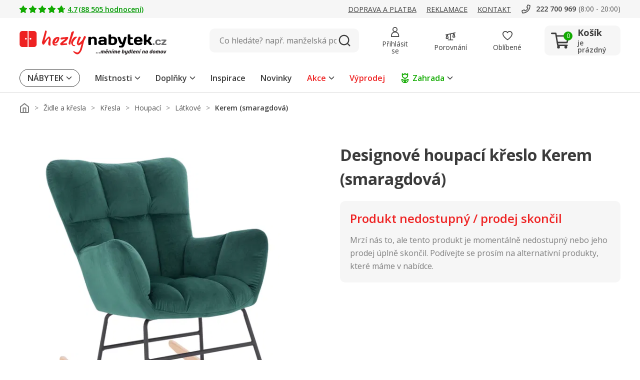

--- FILE ---
content_type: application/javascript
request_url: https://www.hezkynabytek.cz/assets/js/mainJs.b97a0beba883085273cb7146ee0806baf32ac576.js
body_size: 114721
content:
var mainJs;!function(){var t={8564:function(){document.querySelectorAll(".breadcrumbs__listContainer").forEach(function(t){var e=t.querySelector(".breadcrumbs__list");e.scrollLeft=e.scrollWidth,e.addEventListener("scroll",function(){e.scrollLeft>0?t.classList.add("breadcrumbs__listContainer--leftFade"):t.classList.remove("breadcrumbs__listContainer--leftFade"),e.scrollLeft+e.clientWidth<e.scrollWidth?t.classList.add("breadcrumbs__listContainer--rightFade"):t.classList.remove("breadcrumbs__listContainer--rightFade")})})},75675:function(t){t.exports={mobileMin:"0",mobileMax:"599px",tabletPortraitMin:"600px",tabletPortraitMax:"899px",tabletLandscapeMin:"900px",tabletLandscapeMax:"1199px",desktopSmallMin:"1200px",desktopSmallMax:"1399px",desktopMin:"1400px",desktopMax:"1599px",desktopBigMin:"1600px",desktopBigMax:"1999px"}}},e={};function i(n){var o=e[n];if(void 0!==o)return o.exports;var r=e[n]={exports:{}};return t[n](r,r.exports,i),r.exports}i.n=function(t){var e=t&&t.__esModule?function(){return t.default}:function(){return t};return i.d(e,{a:e}),e},i.d=function(t,e){for(var n in e)i.o(e,n)&&!i.o(t,n)&&Object.defineProperty(t,n,{enumerable:!0,get:e[n]})},i.o=function(t,e){return Object.prototype.hasOwnProperty.call(t,e)},function(){"use strict";var t=function(){function t(){this.language=""}return t.prototype.initialize=function(){return this.setLanguage(),this.getObject()},t.prototype.setLanguage=function(){this.language=window.location.host.split(".").pop()},t.prototype.getObject=function(){return{language:this.language}},t}();function e(t,e,i){var n=new Date;n.setTime(n.getTime()+24*i*60*60*1e3);var o="expires=".concat(n.toUTCString());document.cookie="".concat(t,"=").concat(e,";").concat(o,";path=/")}function n(t){for(var e="".concat(t,"="),i=document.cookie.split(";"),n=0;n<i.length;n+=1){for(var o=i[n];" "===o.charAt(0);)o=o.substring(1);if(0===o.indexOf(e))return o.substring(e.length,o.length)}return""}function o(t){var e,i;(e=t,i=[],document.cookie.split(";").forEach(function(t){t.includes(e)&&i.push(t.split("=")[0])}),i).forEach(function(t){var e;e=t,document.cookie="".concat(e,"=; Path=/; Expires=Thu, 01 Jan 1970 00:00:01 GMT; domain = ").concat(window.location.hostname.replace("www","")),document.cookie="".concat(e,"=; Path=/; Expires=Thu, 01 Jan 1970 00:00:01 GMT; domain = ").concat(window.location.hostname),document.cookie="".concat(e,"=; Path=/; Expires=Thu, 01 Jan 1970 00:00:01 GMT; domain = .").concat(window.location.hostname)})}window.siteGlobals=(new t).initialize(),{init:function(){this.footerMenuSegments=document.querySelectorAll(".js-mobile-footer-menu"),0!==this.footerMenuSegments.length&&this.handleMenuToggle()},handleMenuToggle:function(){this.footerMenuSegments.forEach(function(t){var e=t.querySelector(".footerMenu__title");e&&e.addEventListener("click",function(){e.active?(e.active=!1,t.classList.remove("footerMenu__segment--active")):(e.active=!0,t.classList.add("footerMenu__segment--active"))})})}}.init(),n("PFB")||e("PFB","rubberDuck",365);var r=function(){function t(t){this.sliderDomElement=t,this.activeIndex=0,this.setNavigation(),this.setMobileSwipes(),this.setSliderWidth(),this.handleResize()}return t.prototype.handleResize=function(){var t=this;window.addEventListener("resize",function(){t.setSliderWidth(),t.setSlideActive(t.navigation[0])})},t.prototype.setSliderWidth=function(){this.sliderWidth=this.sliderDomElement.clientWidth},t.prototype.setMobileSwipes=function(){var t=this,e=0,i=0;this.sliderDomElement.addEventListener("touchstart",function(t){e=t.changedTouches[0].screenX}),this.sliderDomElement.addEventListener("touchend",function(n){(i=n.changedTouches[0].screenX)<e&&t.scrollNext(),i>e&&t.scrollPrev()})},t.prototype.setNavigation=function(){var t=this;this.navigation=this.sliderDomElement.querySelectorAll(".js-marketingSlider-navigationItem"),this.navigation.forEach(function(e,i){e.index=i,e.addEventListener("click",function(){t.setSlideActive(e)}),0===i&&t.setSlideActive(e)})},t.prototype.setSlideActive=function(t){this.navigation.forEach(function(t){t.classList.remove("marketingSlider__navigation__item--active")}),t.classList.add("marketingSlider__navigation__item--active"),this.scrollToElement(t.index)},t.prototype.scrollToElement=function(t){this.index=t;var e={left:this.sliderWidth*t,behavior:"smooth"};this.sliderDomElement.querySelector(".marketingSlider__slidesWrapper").scroll(e)},t.prototype.scrollNext=function(){this.index+1<this.navigation.length&&this.setSlideActive(this.navigation[this.index+1])},t.prototype.scrollPrev=function(){this.index-1>=0&&this.setSlideActive(this.navigation[this.index-1])},t}();document.querySelectorAll(".js-marketingSlider").forEach(function(t){new r(t)});var s,a=function(){return a=Object.assign||function(t){for(var e,i=1,n=arguments.length;i<n;i++)for(var o in e=arguments[i])Object.prototype.hasOwnProperty.call(e,o)&&(t[o]=e[o]);return t},a.apply(this,arguments)},c=function(){function t(t,e){void 0===t&&(t=window),void 0===e&&(e=window),this.EVENT_NAME="",this.BUBBLES=!1,this.emitter=null,this.listener=null,this.emitter=t,this.listener=e}return t.prototype.emit=function(t){void 0===t&&(t={});var e=new CustomEvent(this.EVENT_NAME,{bubbles:this.BUBBLES,detail:a({},t)});this.emitter.dispatchEvent(e)},t.prototype.onFire=function(t){this.listener.addEventListener(this.EVENT_NAME,function(e){t(e.detail)})},t}(),l=(s=function(t,e){return s=Object.setPrototypeOf||{__proto__:[]}instanceof Array&&function(t,e){t.__proto__=e}||function(t,e){for(var i in e)Object.prototype.hasOwnProperty.call(e,i)&&(t[i]=e[i])},s(t,e)},function(t,e){if("function"!=typeof e&&null!==e)throw new TypeError("Class extends value "+String(e)+" is not a constructor or null");function i(){this.constructor=t}s(t,e),t.prototype=null===e?Object.create(e):(i.prototype=e.prototype,new i)}),u=function(){return u=Object.assign||function(t){for(var e,i=1,n=arguments.length;i<n;i++)for(var o in e=arguments[i])Object.prototype.hasOwnProperty.call(e,o)&&(t[o]=e[o]);return t},u.apply(this,arguments)},d=function(t){function e(){var e=null!==t&&t.apply(this,arguments)||this;return e.EVENT_NAME="productQuantityChanged",e.BUBBLES=!0,e}return l(e,t),e.prototype.emit=function(e){t.prototype.emit.call(this,u({},e))},e}(c),p=d,h=function(){function t(t){this.wrapper=null,this.input=null,this.currentValue=null,this.button=null,this.optionsWrapper=null,this.options=[],this.productId=0,this.maxQuantity=0,this.wrapper=t,this.productId=+t.dataset.productId||0,this.maxQuantity=+t.dataset.maxQuantity||0,this.performInputEvent.bind(this),this.setCurrentValue.bind(this),this.toggleOptions.bind(this),this.openOptions.bind(this),this.closeOptions.bind(this)}return t.prototype.initialize=function(){this.initializeOptions(),this.initializeControls(),this.activateCurrentOption(),this.handleResize()},t.prototype.initializeControls=function(){var t=this;this.input=this.wrapper.querySelector("input"),this.input.addEventListener("input",function(e){return t.performInputEvent(e)}),this.currentValue=+this.input.value||0,this.button=this.wrapper.querySelector("button"),this.button.addEventListener("click",function(){return t.toggleOptions()}),window.addEventListener("click",function(){return t.closeOptions()}),this.wrapper.addEventListener("click",function(t){return t.stopPropagation()})},t.prototype.initializeOptions=function(){var t=this;this.optionsWrapper=this.wrapper.querySelector(".js-quantity-select-options"),this.wrapper.querySelectorAll(".js-quantity-select-option").forEach(function(e){var i=e.dataset.value;e.addEventListener("click",function(){return t.setCurrentValue(i)}),t.options.push({value:+i,optionElt:e})})},t.prototype.activateCurrentOption=function(){var t=this.currentValue;this.options=this.options.map(function(e){var i=e.value,n=e.optionElt;return+i===+t?n.classList.add("quantitySelect__option--active"):n.classList.remove("quantitySelect__option--active"),{value:i,optionElt:n}})},t.prototype.setInputToCurrentValue=function(){var t=this.currentValue;this.input.value=t,this.input.dispatchEvent(new Event("change"))},t.prototype.setCurrentValue=function(t){this.currentValue=t,this.setInputToCurrentValue(),this.activateCurrentOption(),this.closeOptions(),new p(this.wrapper).emit({productId:this.productId,quantity:t})},t.prototype.openOptions=function(){this.optionsWrapper.classList.add("quantitySelect__options--open"),this.wrapper.classList.add("quantitySelect--open")},t.prototype.closeOptions=function(){this.optionsWrapper.classList.remove("quantitySelect__options--open"),this.wrapper.classList.remove("quantitySelect--open")},t.prototype.toggleOptions=function(){this.optionsWrapper.classList.contains("quantitySelect__options--open")?this.closeOptions():this.openOptions()},t.prototype.performInputEvent=function(t){var e=t.target.value;return/^\d+$/.test(e)?this.maxQuantity&&+e>this.maxQuantity?(this.setCurrentValue(this.maxQuantity),!1):(this.setCurrentValue(+e),!0):(this.setInputToCurrentValue(),!1)},t.prototype.handleResize=function(){var t=this;window.addEventListener("resize",function(){t.closeOptions()})},t}();document.querySelectorAll(".js-quantity-select").forEach(function(t){new h(t).initialize()});var f=function(){var t=function(e,i){return t=Object.setPrototypeOf||{__proto__:[]}instanceof Array&&function(t,e){t.__proto__=e}||function(t,e){for(var i in e)Object.prototype.hasOwnProperty.call(e,i)&&(t[i]=e[i])},t(e,i)};return function(e,i){if("function"!=typeof i&&null!==i)throw new TypeError("Class extends value "+String(i)+" is not a constructor or null");function n(){this.constructor=e}t(e,i),e.prototype=null===i?Object.create(i):(n.prototype=i.prototype,new n)}}(),m=function(t){function e(){var e=null!==t&&t.apply(this,arguments)||this;return e.EVENT_NAME="categoryDataUpdated",e.BUBBLES=!0,e}return f(e,t),e.prototype.emit=function(){t.prototype.emit.call(this)},e}(c),v=m,y=function(){return y=Object.assign||function(t){for(var e,i=1,n=arguments.length;i<n;i++)for(var o in e=arguments[i])Object.prototype.hasOwnProperty.call(e,o)&&(t[o]=e[o]);return t},y.apply(this,arguments)},g=function(){function t(t){this.initialData={name:"",mainImage:"",mainImageSizes:"",mainImageSourceSets:""},this.wrapper=null,this.productName=null,this.wrapper=t,this.initialize()}return t.prototype.initialize=function(){var t=this.wrapper.querySelector(".js-product-name");t&&(this.productName=t,this.initialData.name=t.innerText);var e=this.wrapper.querySelector(".js-product-picture-container"),i=this.wrapper.querySelector(".js-product-main-picture"),n=this.wrapper.querySelector(".js-product-second-picture");i&&(this.productMainImage=i,this.initialData.mainImage=i.src,this.initialData.mainImageSizes=i.sizes||"",this.initialData.mainImageSourceSets=i.srcset||"",n&&(e.addEventListener("mouseover",function(){i.style.display="none",n.style.display="block"}),e.addEventListener("mouseout",function(){i.style.display="block",n.style.display="none"}))),this.handleResize()},t.prototype.resetNameHeight=function(){var t=this;this.productName&&(this.productName.style.height="",setTimeout(function(){t.productName.style.height="".concat(t.productName.offsetHeight,"px")},100))},t.prototype.change=function(t){var e=t.name,i=void 0===e?"":e,n=t.mainImage,o=void 0===n?"":n,r=t.mainImageSizes,s=void 0===r?"":r,a=t.mainImageSourceSets,c=void 0===a?"":a;i&&this.productName&&(this.productName.innerText=i),o&&this.productMainImage&&(this.productMainImage.src=o,this.productMainImage.srcset=c,this.productMainImage.sizes=s)},t.prototype.handleResize=function(){var t=this;this.resetNameHeight(),window.addEventListener("resize",function(){t.resetNameHeight()})},t.prototype.revert=function(){this.change(y({},this.initialData))},t}(),w=g,E=function(){var t=function(e,i){return t=Object.setPrototypeOf||{__proto__:[]}instanceof Array&&function(t,e){t.__proto__=e}||function(t,e){for(var i in e)Object.prototype.hasOwnProperty.call(e,i)&&(t[i]=e[i])},t(e,i)};return function(e,i){if("function"!=typeof i&&null!==i)throw new TypeError("Class extends value "+String(i)+" is not a constructor or null");function n(){this.constructor=e}t(e,i),e.prototype=null===i?Object.create(i):(n.prototype=i.prototype,new n)}}(),b=function(t){function e(){var e=null!==t&&t.apply(this,arguments)||this;return e.EVENT_NAME="addToFavourites",e.BUBBLES=!0,e}return E(e,t),e.prototype.emit=function(e){var i=e.productId;t.prototype.emit.call(this,{productId:i})},e}(c),S=b,L=function(){var t=function(e,i){return t=Object.setPrototypeOf||{__proto__:[]}instanceof Array&&function(t,e){t.__proto__=e}||function(t,e){for(var i in e)Object.prototype.hasOwnProperty.call(e,i)&&(t[i]=e[i])},t(e,i)};return function(e,i){if("function"!=typeof i&&null!==i)throw new TypeError("Class extends value "+String(i)+" is not a constructor or null");function n(){this.constructor=e}t(e,i),e.prototype=null===i?Object.create(i):(n.prototype=i.prototype,new n)}}(),T=function(t){function e(){var e=null!==t&&t.apply(this,arguments)||this;return e.EVENT_NAME="removeFromFavourites",e.BUBBLES=!0,e}return L(e,t),e.prototype.emit=function(e){var i=e.productId;t.prototype.emit.call(this,{productId:i})},e}(c),x=T,P=function(){var t=function(e,i){return t=Object.setPrototypeOf||{__proto__:[]}instanceof Array&&function(t,e){t.__proto__=e}||function(t,e){for(var i in e)Object.prototype.hasOwnProperty.call(e,i)&&(t[i]=e[i])},t(e,i)};return function(e,i){if("function"!=typeof i&&null!==i)throw new TypeError("Class extends value "+String(i)+" is not a constructor or null");function n(){this.constructor=e}t(e,i),e.prototype=null===i?Object.create(i):(n.prototype=i.prototype,new n)}}(),C=function(t){function e(){var e=null!==t&&t.apply(this,arguments)||this;return e.EVENT_NAME="addToComparison",e.BUBBLES=!0,e}return P(e,t),e.prototype.emit=function(e){var i=e.productId;t.prototype.emit.call(this,{productId:i})},e}(c),j=C,I=function(){var t=function(e,i){return t=Object.setPrototypeOf||{__proto__:[]}instanceof Array&&function(t,e){t.__proto__=e}||function(t,e){for(var i in e)Object.prototype.hasOwnProperty.call(e,i)&&(t[i]=e[i])},t(e,i)};return function(e,i){if("function"!=typeof i&&null!==i)throw new TypeError("Class extends value "+String(i)+" is not a constructor or null");function n(){this.constructor=e}t(e,i),e.prototype=null===i?Object.create(i):(n.prototype=i.prototype,new n)}}(),D=function(t){function e(){var e=null!==t&&t.apply(this,arguments)||this;return e.EVENT_NAME="removeFromComparison",e.BUBBLES=!0,e}return I(e,t),e.prototype.emit=function(e){var i=e.productId;t.prototype.emit.call(this,{productId:i})},e}(c),_=D,k=function(){return k=Object.assign||function(t){for(var e,i=1,n=arguments.length;i<n;i++)for(var o in e=arguments[i])Object.prototype.hasOwnProperty.call(e,o)&&(t[o]=e[o]);return t},k.apply(this,arguments)},O=function(){function t(t){this.initialData={isInComparison:!1,isInFavourites:!1,favouritesHeaderBlock:null},this.wrapper=t,this.initialize()}return t.prototype.initialize=function(){var t,e=this;this.data=(null===(t=this.wrapper)||void 0===t?void 0:t.dataset)||{};var i=this.wrapper.querySelectorAll(".js-product-icon-comparison");i&&i.forEach(function(t){e.productIconComparison=t,e.initialData.isInComparison=t.classList.contains("active"),t.dataset.initialized||(e.initializeComparisonAction(),e.registerComparisionChange()),t.dataset.initialized=!0});var n=this.wrapper.querySelectorAll(".js-product-icon-favourites");n&&n.forEach(function(t){e.productIconFavourites=t,e.initialData.isInFavourites=t.classList.contains("active"),t.dataset.initialized||(e.initializeFavouritesAction(),e.registerFavouritesChange()),t.dataset.initialized=!0})},t.prototype.initializeFavouritesAction=function(){var t=this;this.productIconFavourites.addEventListener("click",function(e){e.stopPropagation();var i=t.productIconFavourites.classList.contains("active")?new x(t.wrapper):new S(t.wrapper),n=e.target,o=t.getIconProductId(n);t.toggleActiveInactiveIconAppearance(n),i.emit({productId:o})})},t.prototype.registerFavouritesChange=function(){var t=this;new S(this.wrapper,this.wrapper).onFire(function(e){var i=e.productId,n=void 0===i?"":i;t.applyFavouritesStatusChange(n,!0)}),new x(this.wrapper,this.wrapper).onFire(function(e){var i=e.productId,n=void 0===i?"":i;t.applyFavouritesStatusChange(n,!1)})},t.prototype.applyFavouritesStatusChange=function(t,e){t===this.data.productId&&(this.change({isInFavourites:e,isInComparison:this.initialData.isInComparison}),this.initialData.isInFavourites=e)},t.prototype.initializeComparisonAction=function(){var t=this;this.productIconComparison.addEventListener("click",function(e){e.stopPropagation(),(t.productIconComparison.classList.contains("active")?new _(t.wrapper):new j(t.wrapper)).emit({productId:t.data.productId})})},t.prototype.registerComparisionChange=function(){var t=this;new j(this.wrapper,this.wrapper).onFire(function(e){var i=e.productId,n=void 0===i?"":i;t.applyComparisonStatusChange(n,!0)}),new _(this.wrapper,this.wrapper).onFire(function(e){var i=e.productId,n=void 0===i?"":i;t.applyComparisonStatusChange(n,!1)})},t.prototype.applyComparisonStatusChange=function(t,e){t===this.data.productId&&(this.change({isInFavourites:this.initialData.isInFavourites,isInComparison:e}),this.initialData.isInComparison=e)},t.prototype.getIconProductId=function(t){return t.dataset.productId||this.data.productId},t.prototype.toggleActiveInactiveIconAppearance=function(t){t.classList.toggle("active")},t.prototype.change=function(t){var e=t.isInComparison,i=void 0!==e&&e,n=t.isInFavourites,o=void 0!==n&&n;i&&this.productIconComparison?this.wrapper.querySelectorAll(".js-product-icon-comparison").forEach(function(t){t.classList.add("active")}):this.wrapper.querySelectorAll(".js-product-icon-comparison").forEach(function(t){t.classList.remove("active")}),o&&this.productIconFavourites?this.wrapper.querySelectorAll(".js-product-icon-favourites").forEach(function(t){t.classList.add("active")}):this.wrapper.querySelectorAll(".js-product-icon-favourites").forEach(function(t){t.classList.remove("active")})},t.prototype.revert=function(){this.change(k({},this.initialData))},t}(),M=O;function A(t,e,i,n){var o=document.createElement("div");if(o.classList.add("productBadge"),e&&o.classList.add("productBadge--".concat(e,"Color")),n&&o.classList.add("productBadge--shadowed"),t){var r=document.createElement("span");r.classList.add("productBadge__text"),r.innerText=t,o.append(r)}if(i){var s=document.createElement("img");s.classList.add("productBadge__icon"),s.src=i,o.prepend(s)}return o}var q=function(){return q=Object.assign||function(t){for(var e,i=1,n=arguments.length;i<n;i++)for(var o in e=arguments[i])Object.prototype.hasOwnProperty.call(e,o)&&(t[o]=e[o]);return t},q.apply(this,arguments)},B=function(){function t(t){this.initialData={discount:"",sale:"",superPrice:"",isSuperPrice:!1,saleColor:"red",clearanceSale:"",availableBeforeXmas:"",hasVideo:!1},this.wrapper=t,this.initialize()}return t.prototype.initialize=function(){var t=this.wrapper.querySelector(".js-product-badges");t&&(this.productBadges=t);var e=this.wrapper.querySelector(".js-product-badge-discount");e&&(this.initialData.discount=e.innerText.trim());var i=this.wrapper.querySelector(".js-product-badge-superPrice");i&&(this.initialData.isSuperPrice=!0,this.initialData.superPrice=i.innerText.trim());var n=this.wrapper.querySelector(".js-product-badge-sale");n&&(this.initialData.sale=n.innerText.trim(),n.classList.contains("productBadge--redColor")?this.initialData.saleColor="red":n.classList.contains("productBadge--darkGrayColor")&&(this.initialData.saleColor="darkGray"));var o=this.wrapper.querySelector(".js-product-badge-clearance-sale");o&&(this.productClearanceSaleBadge=o,this.initialData.clearanceSale=o.innerText.trim());var r=this.wrapper.querySelector(".js-product-badge-xmas");r&&(this.productXmasBadge=r,this.initialData.availableBeforeXmas=r.innerText.trim());var s=this.wrapper.querySelector(".js-product-video");s&&(this.productVideoBadgeWrapper=s);var a=this.wrapper.querySelector(".js-product-badge-video");a&&(this.productVideoBadge=a,this.initialData.hasVideo=!0)},t.prototype.change=function(t){var e=t.discount,i=void 0===e?"":e,n=t.sale,o=t.saleColor,r=t.clearanceSale,s=t.availableBeforeXmas,a=t.hasVideo,c=t.isSuperPrice;if(this.productBadges){if(this.productXmasBadge&&this.productBadges.contains(this.productXmasBadge)&&this.productBadges.removeChild(this.productXmasBadge),this.productClearanceSaleBadge&&this.productBadges.contains(this.productClearanceSaleBadge)&&this.productBadges.removeChild(this.productClearanceSaleBadge),this.productBadges.innerHTML="",s){var l=this.productXmasBadge||A(s,"green","/icon/icon-xmas-tree.svg");this.productXmasBadge||(this.productXmasBadge=l),this.productBadges.append(l)}if(c&&this.initialData.superPrice){var u=A(this.initialData.superPrice,"yellow","/assets/icon/icon-crown.svg");this.productBadges.append(u)}else{if(i){var d=A(i,"red");this.productBadges.append(d)}if(n){var p=A(n,o);this.productBadges.append(p)}if(r){var h=this.productClearanceSaleBadge||A(r,"red","/icon/icon-percent.svg");this.productClearanceSaleBadge||(this.productClearanceSaleBadge=h),this.productBadges.append(h)}if(this.productVideoBadgeWrapper&&(this.productVideoBadge&&this.productVideoBadge.remove(),a)){var f=this.productVideoBadge||A("","","/assets/icon/icon-metro-film.svg");this.productVideoBadge||(this.productVideoBadge=f),this.productVideoBadgeWrapper&&this.productVideoBadgeWrapper.append(f)}}}},t.prototype.revert=function(){this.change(q({},this.initialData))},t}(),F=B,z=function(){return z=Object.assign||function(t){for(var e,i=1,n=arguments.length;i<n;i++)for(var o in e=arguments[i])Object.prototype.hasOwnProperty.call(e,o)&&(t[o]=e[o]);return t},z.apply(this,arguments)},N=function(){function t(t){this.initialData={starsAvg:0,starsCount:0},this.currentData={starsAvg:0,starsCount:0},this.wrapper=null,this.productStarsFilled=[],this.wrapper=t,this.initialize()}return t.prototype.initialize=function(){var t=this,e=this.wrapper.querySelector(".js-stars");if(e){this.productStarsWrapper=e,this.initialData.starsAvg=+e.dataset.avg,this.initialData.starsCount=+e.dataset.count,this.currentData.starsAvg=+e.dataset.avg,this.currentData.starsCount=+e.dataset.count;var i=e.querySelector(".js-stars-list");i&&(this.productStarsList=i,i.querySelectorAll(".stars__list__star__icon--filled").forEach(function(e){t.productStarsFilled.push(e)}));var n=e.querySelector(".js-stars-descriptor-count");n&&(this.productStarsCount=n)}},t.prototype.change=function(t){var e=t.starsAvg,i=void 0===e?0:e,n=t.starsCount,o=void 0===n?0:n,r=this.currentData,s=r.starsAvg,a=void 0===s?0:s,c=r.starsCount,l=+i,u=+o;if(l&&u&&(l!==a||u!==(void 0===c?0:c)))if(this.currentData.starsAvg=l,this.currentData.starsCount=u,this.productStarsCount.innerText=+u?"(".concat(u,")"):"",l){this.productStarsWrapper.classList.remove("opaque");var d=function(t){for(var e=t,i=[],n=1;n<=5;n+=1){var o=Math.min(e,1),r=Math.round(100*o);i.push(r),e=Math.max(e-1,0)}return i}(+l);this.productStarsFilled.forEach(function(t,e){t.style.width="".concat(d[e],"%")})}else this.productStarsWrapper.classList.add("opaque")},t.prototype.revert=function(){this.change(z({},this.initialData))},t}(),W=N,R=function(){return R=Object.assign||function(t){for(var e,i=1,n=arguments.length;i<n;i++)for(var o in e=arguments[i])Object.prototype.hasOwnProperty.call(e,o)&&(t[o]=e[o]);return t},R.apply(this,arguments)},V=function(){function t(t){this.initialData={price:"",priceDiscounted:!1,priceOld:""},this.currentData={price:"",priceDiscounted:!1,priceOld:""},this.wrapper=null,this.wrapper=t,this.initialize()}return t.prototype.initialize=function(){var t,e,i=null===(t=this.wrapper)||void 0===t?void 0:t.querySelector(".js-product-price-current-price");i&&(this.currentPrice=i,this.initialData.price=i.innerText.trim(),this.currentData.price=i.innerText.trim(),this.currentPriceWrapper=this.currentPrice.parentElement,this.currentPriceWrapper.classList.contains("productPrice__current__priceInfo--discounted")&&(this.initialData.priceDiscounted=!0,this.currentData.priceDiscounted=!0));var n=null===(e=this.wrapper)||void 0===e?void 0:e.querySelector(".js-product-price-old");if(n){this.oldPriceWrapper=n;var o=n.querySelector(".js-product-price-old-price");o&&(this.oldPrice=o,this.initialData.priceOld=o.innerText.trim(),this.currentData.priceOld=o.innerText.trim())}},t.prototype.change=function(t){var e=t.price,i=void 0===e?"":e,n=t.priceDiscounted,o=void 0!==n&&n,r=t.priceOld,s=void 0===r?"":r;i&&i!==this.currentData.price&&(this.oldPriceWrapper&&this.currentPriceWrapper&&(o?(this.oldPriceWrapper.classList.remove("hidden"),this.currentPriceWrapper.classList.add("productPrice__current__priceInfo--discounted")):(this.oldPriceWrapper.classList.add("hidden"),this.currentPriceWrapper.classList.remove("productPrice__current__priceInfo--discounted"))),this.oldPrice&&(this.oldPrice.innerText=s,this.currentData.priceOld=s),this.currentPrice&&(this.currentPrice.innerText=i,this.currentData.price=i))},t.prototype.revert=function(){this.change(R({},this.initialData))},t}(),G=V,H=function(){return H=Object.assign||function(t){for(var e,i=1,n=arguments.length;i<n;i++)for(var o in e=arguments[i])Object.prototype.hasOwnProperty.call(e,o)&&(t[o]=e[o]);return t},H.apply(this,arguments)},Y=function(){function t(t){this.initialData={delivery:"",freeDelivery:"",isGoodDelivery:""},this.wrapper=null,this.freeDeliveryIcon=null,this.wrapper=t,this.initialize()}return t.prototype.initialize=function(){var t=this.wrapper.querySelector(".js-product-delivery-time");t&&(this.productDelivery=t,this.initialData.delivery=t.innerText.replaceAll(",","").trim(),this.initialData.isGoodDelivery=t.classList.contains("productDeliveryTime--good"));var e=this.wrapper.querySelector(".js-product-free-delivery");e&&(this.productFreeDelivery=e,this.freeDeliveryText=e.querySelector(".freeDelivery__text"),this.freeDeliveryText&&(this.initialData.freeDelivery=this.freeDeliveryText.innerText.trim()))},t.prototype.change=function(t){var e=t.delivery,i=void 0===e?"":e,n=t.freeDelivery,o=void 0===n?"":n,r=t.isGoodDelivery,s=void 0===r?"":r;this.productDelivery&&(s?this.productDelivery.classList.add("productDeliveryTime--good"):this.productDelivery.classList.remove("productDeliveryTime--good"),o&&this.freeDeliveryText?this.freeDeliveryText.innerText=o:this.productDelivery.innerText=i),this.freeDeliveryIcon&&this.freeDeliveryIcon.remove(),this.productFreeDelivery&&(o&&this.freeDeliveryText?(this.productFreeDelivery.classList.remove("hidden"),this.freeDeliveryText.innerText=o):this.productFreeDelivery.classList.add("hidden"))},t.prototype.revert=function(){this.change(H({},this.initialData))},t}(),X=Y,U=i(75675),$=i.n(U),Q=function(){return Q=Object.assign||function(t){for(var e,i=1,n=arguments.length;i<n;i++)for(var o in e=arguments[i])Object.prototype.hasOwnProperty.call(e,o)&&(t[o]=e[o]);return t},Q.apply(this,arguments)},Z=new(function(){function t(){this.breakpoints=Object.keys($()).reduce(function(t,e){var i;return Q(Q({},t),((i={})[e]=+$()[e].replace("px",""),i))},{})}return Object.defineProperty(t.prototype,"mobileOrLess",{get:function(){return window.innerWidth<=this.breakpoints.mobileMax},enumerable:!1,configurable:!0}),Object.defineProperty(t.prototype,"mobile",{get:function(){return window.innerWidth>=this.breakpoints.mobileMin&&window.innerWidth<=this.breakpoints.mobileMax},enumerable:!1,configurable:!0}),Object.defineProperty(t.prototype,"mobileAndTabletPortrait",{get:function(){return window.innerWidth>=this.breakpoints.mobileMin&&window.innerWidth<=this.breakpoints.tabletPortraitMax},enumerable:!1,configurable:!0}),Object.defineProperty(t.prototype,"mobileAndTablet",{get:function(){return window.innerWidth>=this.breakpoints.mobileMin&&window.innerWidth<=this.breakpoints.tabletLandscapeMax},enumerable:!1,configurable:!0}),Object.defineProperty(t.prototype,"tabletPortrait",{get:function(){return window.innerWidth>=this.breakpoints.tabletPortraitMin&&window.innerWidth<=this.breakpoints.tabletPortraitMax},enumerable:!1,configurable:!0}),Object.defineProperty(t.prototype,"tabletLandscape",{get:function(){return window.innerWidth>=this.breakpoints.tabletLandscapeMin&&window.innerWidth<=this.breakpoints.tabletLandscapeMax},enumerable:!1,configurable:!0}),Object.defineProperty(t.prototype,"tabletLandscapeOrMore",{get:function(){return window.innerWidth>=this.breakpoints.tabletLandscapeMin},enumerable:!1,configurable:!0}),Object.defineProperty(t.prototype,"tablet",{get:function(){return window.innerWidth>=this.breakpoints.tabletPortraitMin&&window.innerWidth<=this.breakpoints.tabletLandscapeMax},enumerable:!1,configurable:!0}),Object.defineProperty(t.prototype,"tabletOrMore",{get:function(){return window.innerWidth>=this.breakpoints.tabletPortraitMin},enumerable:!1,configurable:!0}),Object.defineProperty(t.prototype,"tabletOrLess",{get:function(){return window.innerWidth<=this.breakpoints.tabletLandscapeMax},enumerable:!1,configurable:!0}),Object.defineProperty(t.prototype,"desktopSmall",{get:function(){return window.innerWidth>=this.breakpoints.desktopSmallMin&&window.innerWidth<=this.breakpoints.desktopSmallMax},enumerable:!1,configurable:!0}),Object.defineProperty(t.prototype,"desktop",{get:function(){return window.innerWidth>=this.breakpoints.desktopMin},enumerable:!1,configurable:!0}),Object.defineProperty(t.prototype,"desktopSmallAndMedium",{get:function(){return window.innerWidth>=this.breakpoints.desktopSmallMin&&window.innerWidth<=this.breakpoints.desktopMax},enumerable:!1,configurable:!0}),Object.defineProperty(t.prototype,"desktopMediumOrLess",{get:function(){return window.innerWidth<this.breakpoints.desktopMax},enumerable:!1,configurable:!0}),Object.defineProperty(t.prototype,"desktopBig",{get:function(){return window.innerWidth>=this.breakpoints.desktopBigMin},enumerable:!1,configurable:!0}),Object.defineProperty(t.prototype,"desktopAll",{get:function(){return window.innerWidth>=this.breakpoints.desktopSmallMin},enumerable:!1,configurable:!0}),t}()),K=function(){var t=function(e,i){return t=Object.setPrototypeOf||{__proto__:[]}instanceof Array&&function(t,e){t.__proto__=e}||function(t,e){for(var i in e)Object.prototype.hasOwnProperty.call(e,i)&&(t[i]=e[i])},t(e,i)};return function(e,i){if("function"!=typeof i&&null!==i)throw new TypeError("Class extends value "+String(i)+" is not a constructor or null");function n(){this.constructor=e}t(e,i),e.prototype=null===i?Object.create(i):(n.prototype=i.prototype,new n)}}(),J=function(t){function e(){var e=null!==t&&t.apply(this,arguments)||this;return e.EVENT_NAME="simpleAddToCartButtonClicked",e.BUBBLES=!0,e}return K(e,t),e.prototype.emit=function(e){void 0===e&&(e={productId:0}),t.prototype.emit.call(this,e)},e}(c),tt=J,et=function(){function t(t){this.wrapper=null,this.productCart=null,this.productCartButton=null,this.wrapper=t,this.initialize(),this.handleResize()}return t.prototype.initialize=function(){var t=this,e=this.wrapper.querySelector(".js-add-to-cart-from-product-card");(null==e?void 0:e.classList.contains("js-add-to-cart-from-product-card__initialized"))||(null==e||e.classList.add("js-add-to-cart-from-product-card__initialized"),this.productCartButton=this.wrapper.querySelector(".js-add-to-cart-icon-button"),this.productCartButton&&this.productCartButton.addEventListener("click",function(e){e.preventDefault(),e.stopPropagation(),t.wrapper.dataset.productId>0&&(new tt).emit({productId:t.wrapper.dataset.productId})}),this.productCartButtonHover=this.wrapper.querySelector(".js-add-to-cart-icon-button-hover"),this.productCartButtonHover&&e&&!Z.mobileAndTablet&&(this.productCart=e,this.wrapper.addEventListener("mouseenter",function(){t.productCart.classList.remove("addToCartFromProductCard--hidden")}),this.wrapper.addEventListener("mouseleave",function(){t.productCart.classList.add("addToCartFromProductCard--hidden")})))},t.prototype.handleResize=function(){var t=this;window.addEventListener("resize",function(){t.initialize()})},t.prototype.change=function(){},t}(),it=et,nt=function(){function t(t){this.wrapper=null,this.partials=[],this.wrapper=t,this.initializePartials()}return t.prototype.initializePartials=function(){this.wrapper&&this.partials.push(new w(this.wrapper),new M(this.wrapper),new F(this.wrapper),new W(this.wrapper),new G(this.wrapper),new X(this.wrapper),new it(this.wrapper))},t.prototype.change=function(t){this.partials.forEach(function(e){return e.change(t)})},t.prototype.revert=function(){this.partials.forEach(function(t){t.revert&&t.revert()})},t}(),ot=nt,rt=function(){document.querySelectorAll(".js-product-root").forEach(function(t){new ot(t)})};rt(),(new v).onFire(function(){return rt()});var st=function(){return st=Object.assign||function(t){for(var e,i=1,n=arguments.length;i<n;i++)for(var o in e=arguments[i])Object.prototype.hasOwnProperty.call(e,o)&&(t[o]=e[o]);return t},st.apply(this,arguments)},at=function(){function t(t,e,i){void 0===e&&(e=Function.prototype),void 0===i&&(i=Function.prototype),this.wrapper=null,this.isButton=!1,this.isLink=!1,this.mouseEnter=Function.prototype,this.mouseLeave=Function.prototype,this.data={},this.wrapper=t,this.mouseEnter=e,this.mouseLeave=i}return t.prototype.initialize=function(){this.determineTag(),this.initializeData(),this.registerHoverEvents()},t.prototype.determineTag=function(){this.isButton="BUTTON"===this.wrapper.tagName,this.isLink=!this.isButton},t.prototype.initializeData=function(){var t;this.data=(null===(t=this.wrapper)||void 0===t?void 0:t.dataset)||{}},t.prototype.registerHoverEvents=function(){var t=this;this.wrapper.addEventListener("mouseenter",function(){return t.mouseEnter(st({},t.data))}),this.wrapper.addEventListener("mouseleave",function(){return t.mouseLeave(st({},t.data))})},Object.defineProperty(t.prototype,"optionId",{get:function(){return this.data.optionId},enumerable:!1,configurable:!0}),t.prototype.activate=function(){this.wrapper.classList.add("active")},t.prototype.deactivate=function(){this.wrapper.classList.remove("active")},t}(),ct=at,lt=function(){function t(t){this.wrapper=null,this.productCard=null,this.options=[],this.wrapper=t,this.changeProductCard=this.changeProductCard.bind(this),this.revertProductCard=this.revertProductCard.bind(this)}return t.prototype.initialize=function(){this.initializeData(),this.registerProduct(),this.registerOptions(),this.registerOptionChange()},t.prototype.initializeData=function(){var t;this.data=(null===(t=this.wrapper)||void 0===t?void 0:t.dataset)||{}},t.prototype.registerProduct=function(){var t=this.wrapper.closest(".js-product-root");t&&(this.productCard=new ot(t))},t.prototype.registerOptions=function(){var t=this;this.wrapper.querySelectorAll(".js-product-option").forEach(function(e){t.registerOption(e)})},t.prototype.registerOption=function(t){var e=new ct(t,this.changeProductCard,this.revertProductCard);e.initialize(),this.options.push(e)},t.prototype.changeProductCard=function(t){var e;null===(e=this.productCard)||void 0===e||e.change(t)},t.prototype.revertProductCard=function(){var t;null===(t=this.productCard)||void 0===t||t.revert()},t.prototype.registerOptionChange=function(){var t=this;this.wrapper.addEventListener("productOptionClick",function(e){var i=e.detail,n=void 0===i?{}:i,o=n.optionId,r=void 0===o?"":o,s=n.optionsGroupName,a=void 0===s?"":s,c=n.productId,l=void 0===c?null:c;l&&l===t.data.productId&&a&&a===t.data.optionsGroupName&&r&&t.setActiveOption(r)})},t.prototype.setActiveOption=function(t){this.options.forEach(function(e){e.optionId===t?e.activate():e.deactivate()})},t}(),ut=lt,dt=function(){document.querySelectorAll(".js-product-options").forEach(function(t){new ut(t).initialize()})};dt(),(new v).onFire(function(){return dt()});var pt=function(){var t=function(e,i){return t=Object.setPrototypeOf||{__proto__:[]}instanceof Array&&function(t,e){t.__proto__=e}||function(t,e){for(var i in e)Object.prototype.hasOwnProperty.call(e,i)&&(t[i]=e[i])},t(e,i)};return function(e,i){if("function"!=typeof i&&null!==i)throw new TypeError("Class extends value "+String(i)+" is not a constructor or null");function n(){this.constructor=e}t(e,i),e.prototype=null===i?Object.create(i):(n.prototype=i.prototype,new n)}}(),ht=function(){return ht=Object.assign||function(t){for(var e,i=1,n=arguments.length;i<n;i++)for(var o in e=arguments[i])Object.prototype.hasOwnProperty.call(e,o)&&(t[o]=e[o]);return t},ht.apply(this,arguments)},ft=function(t){function e(){var e=null!==t&&t.apply(this,arguments)||this;return e.EVENT_NAME="productOptionSelected",e.BUBBLES=!0,e}return pt(e,t),e.prototype.emit=function(e){t.prototype.emit.call(this,ht({},e))},e}(c),mt=ft,vt=function(){return vt=Object.assign||function(t){for(var e,i=1,n=arguments.length;i<n;i++)for(var o in e=arguments[i])Object.prototype.hasOwnProperty.call(e,o)&&(t[o]=e[o]);return t},vt.apply(this,arguments)},yt=function(){function t(t){this.wrapper=null,this.checkbox=null,this.option=null,this.data={},this.wrapper=t}return t.prototype.initialize=function(){this.initializeOption(),this.initializeCheckbox(),this.initializeData(),this.registerClickEvent()},t.prototype.initializeOption=function(){var t;this.option=(null===(t=this.wrapper)||void 0===t?void 0:t.querySelector(".js-product-options-select-option"))||null},t.prototype.initializeCheckbox=function(){var t;this.checkbox=(null===(t=this.wrapper)||void 0===t?void 0:t.querySelector(".js-product-options-select-input"))||null},t.prototype.initializeData=function(){var t;this.data=(null===(t=this.option)||void 0===t?void 0:t.dataset)||{}},t.prototype.registerClickEvent=function(){var t=this,e=new mt(this.wrapper);this.checkbox.addEventListener("change",function(){e.emit(vt({},t.data))})},t.prototype.getOption=function(){return this.option},t.prototype.getOptionId=function(){return this.data.optionId},t}(),gt=yt,wt=function(){var t=function(e,i){return t=Object.setPrototypeOf||{__proto__:[]}instanceof Array&&function(t,e){t.__proto__=e}||function(t,e){for(var i in e)Object.prototype.hasOwnProperty.call(e,i)&&(t[i]=e[i])},t(e,i)};return function(e,i){if("function"!=typeof i&&null!==i)throw new TypeError("Class extends value "+String(i)+" is not a constructor or null");function n(){this.constructor=e}t(e,i),e.prototype=null===i?Object.create(i):(n.prototype=i.prototype,new n)}}(),Et=function(){return Et=Object.assign||function(t){for(var e,i=1,n=arguments.length;i<n;i++)for(var o in e=arguments[i])Object.prototype.hasOwnProperty.call(e,o)&&(t[o]=e[o]);return t},Et.apply(this,arguments)},bt=function(t){function e(){var e=null!==t&&t.apply(this,arguments)||this;return e.EVENT_NAME="productOptionRegistered",e.BUBBLES=!0,e}return wt(e,t),e.prototype.emit=function(e){t.prototype.emit.call(this,Et({},e))},e}(c),St=bt,Lt=function(){var t=function(e,i){return t=Object.setPrototypeOf||{__proto__:[]}instanceof Array&&function(t,e){t.__proto__=e}||function(t,e){for(var i in e)Object.prototype.hasOwnProperty.call(e,i)&&(t[i]=e[i])},t(e,i)};return function(e,i){if("function"!=typeof i&&null!==i)throw new TypeError("Class extends value "+String(i)+" is not a constructor or null");function n(){this.constructor=e}t(e,i),e.prototype=null===i?Object.create(i):(n.prototype=i.prototype,new n)}}(),Tt=function(){return Tt=Object.assign||function(t){for(var e,i=1,n=arguments.length;i<n;i++)for(var o in e=arguments[i])Object.prototype.hasOwnProperty.call(e,o)&&(t[o]=e[o]);return t},Tt.apply(this,arguments)},xt=function(t){function e(){var e=null!==t&&t.apply(this,arguments)||this;return e.EVENT_NAME="productOptionNeedToBeSelected",e.BUBBLES=!0,e}return Lt(e,t),e.prototype.emit=function(e){t.prototype.emit.call(this,Tt({},e))},e}(c),Pt=xt,Ct=function(){function t(t){this.wrapper=null,this.data={},this.optionsList=null,this.expandButton=null,this.expanded=!1,this.currentOptionWrapper=null,this.options={},this.wrapper=t}return t.prototype.initialize=function(){this.initializeData(),this.registerProductOptionExistence(),this.registerOptionNeedToBeSelected(),this.registerOptions(),this.registerCurrentOptionWrapper(),this.registerOptionsList(),this.registerExpandButton(),this.registerClickOutside(),this.registerOptionChangeListener()},t.prototype.initializeData=function(){var t;this.data=(null===(t=this.wrapper)||void 0===t?void 0:t.dataset)||{}},t.prototype.registerOptions=function(){var t=this;this.wrapper.querySelectorAll(".js-product-options-select-option-wrap").forEach(function(e){var i=new gt(e);i.initialize(),t.options[i.getOptionId()]=i.getOption()})},t.prototype.registerCurrentOptionWrapper=function(){this.currentOptionWrapper=this.wrapper.querySelector(".js-product-options-select-current")},t.prototype.registerOptionsList=function(){this.optionsList=this.wrapper.querySelector(".js-product-options-select-options-list")},t.prototype.registerExpandButton=function(){var t=this;this.expandButton=this.wrapper.querySelector(".js-product-options-select-expand-button"),this.expandButton.addEventListener("click",function(){t.toggleOptionsList()})},t.prototype.registerClickOutside=function(){var t=this;window.addEventListener("click",function(e){t.wrapper.contains(e.target)||t.hideOptionsList()})},t.prototype.registerOptionChangeListener=function(){var t=this;(new mt).onFire(function(e){var i=t.data,n=i.optionsGroupIdx,o=i.productId,r=e.optionsGroupIdx,s=e.productId,a=e.optionId;n===r&&o===s&&t.setActiveOption(a)})},t.prototype.setActiveOption=function(t){var e=this.options[t].cloneNode(!0);e.querySelector(".js-enlarge-picture")&&e.querySelector(".js-enlarged-picture").remove(),this.currentOptionWrapper.innerHTML="",e.classList.add("productOptionsSelectOption--current"),this.currentOptionWrapper.append(e),this.hideOptionsList()},t.prototype.showOptionsList=function(){this.expanded=!0,this.optionsList.classList.remove("hidden"),this.expandButton.classList.add("productOptionsSelect__current__button--expanded"),this.moveResizeOptionsList(),this.optionsList.classList.remove("opaque")},t.prototype.hideOptionsList=function(){this.expanded=!1,this.optionsList.classList.add("hidden"),this.optionsList.classList.add("opaque"),this.expandButton.classList.remove("productOptionsSelect__current__button--expanded")},t.prototype.toggleOptionsList=function(){this.expanded?this.hideOptionsList():this.showOptionsList()},t.prototype.moveResizeOptionsList=function(){this.resizeOptionsList(),this.moveOptionsList()},t.prototype.resizeOptionsList=function(){var t=this.getOptionsOutOfWindow(),e=this.optionsList.dataset.columns,i=void 0===e?0:e;if(t&&i>1){this.optionsList.classList.remove("productOptionsSelect__optionsList--columns-".concat(i));var n=i-1;this.optionsList.classList.add("productOptionsSelect__optionsList--columns-".concat(n)),this.optionsList.dataset.columns=n,this.resizeOptionsList()}},t.prototype.getOptionsOutOfWindow=function(){var t=document.querySelector("html").clientWidth;return!Z.mobile&&t<this.optionsList.offsetWidth},t.prototype.moveOptionsList=function(){var t=document.querySelector("html").clientWidth;if(Z.mobile)return!1;var e=this.wrapper,i=e.offsetLeft,n=t-(i+e.offsetWidth),o=this.optionsList.offsetWidth;return this.optionsList.classList.remove("productOptionsSelect__optionsList--left"),this.optionsList.classList.remove("productOptionsSelect__optionsList--right"),this.optionsList.classList.remove("productOptionsSelect__optionsList--center"),i+o<t?(this.optionsList.classList.add("productOptionsSelect__optionsList--left"),!0):n+o<t?(this.optionsList.classList.add("productOptionsSelect__optionsList--right"),!0):(this.optionsList.classList.add("productOptionsSelect__optionsList--center"),!0)},t.prototype.registerProductOptionExistence=function(){var t=this,e=new St;window.addEventListener("load",function(){e.emit({productId:t.data.productId,optionsGroupIdx:t.data.optionsGroupIdx})})},t.prototype.registerOptionNeedToBeSelected=function(){var t=this;(new Pt).onFire(function(e){var i=t.data,n=i.productId,o=i.optionsGroupIdx,r=e.productId,s=e.optionsGroupIdx;+n===+r&&+o===+s&&t.showOptionsList()})},t}(),jt=Ct;document.querySelectorAll(".js-product-options-select").forEach(function(t){new jt(t).initialize()});var It=function(){return It=Object.assign||function(t){for(var e,i=1,n=arguments.length;i<n;i++)for(var o in e=arguments[i])Object.prototype.hasOwnProperty.call(e,o)&&(t[o]=e[o]);return t},It.apply(this,arguments)},Dt=function(){function t(t){this.wrapper=null,this.isButton=!1,this.isLink=!1,this.data={},this.wrapper=t}return t.prototype.initialize=function(){this.determineTag(),this.initializeData(),this.registerClickEvent()},t.prototype.determineTag=function(){this.isButton="BUTTON"===this.wrapper.tagName,this.isLink=!this.isButton},t.prototype.initializeData=function(){var t;this.data=(null===(t=this.wrapper)||void 0===t?void 0:t.dataset)||{}},t.prototype.registerClickEvent=function(){var t=this;if(!this.isLink){var e=new mt(this.wrapper);this.wrapper.addEventListener("click",function(){e.emit(It({},t.data))})}},t.prototype.setActive=function(t){t?this.wrapper.classList.add("active"):this.wrapper.classList.remove("active")},t.prototype.getOption=function(){return this.option},t.prototype.getOptionId=function(){return this.data.optionId},t}(),_t=Dt,kt=function(){function t(t){this.wrapper=null,this.data={},this.options=[],this.wrapper=t}return t.prototype.initialize=function(){this.initializeData(),this.registerOptions(),this.registerOptionChangeListener()},t.prototype.initializeData=function(){var t;this.data=(null===(t=this.wrapper)||void 0===t?void 0:t.dataset)||{}},t.prototype.registerOptions=function(){var t=this;this.wrapper.querySelectorAll(".js-product-text-option").forEach(function(e){var i=new _t(e);i.initialize(),t.options.push(i)})},t.prototype.registerOptionChangeListener=function(){var t=this;(new mt).onFire(function(e){var i=t.data,n=i.optionsGroupName,o=i.productId,r=e.optionsGroupName,s=e.productId,a=e.optionId;n===r&&o===s&&t.setActiveOption(a)})},t.prototype.setActiveOption=function(t){this.options.forEach(function(e){e.setActive(e.getOptionId()===t)})},t}(),Ot=kt;document.querySelectorAll(".js-product-text-options").forEach(function(t){new Ot(t).initialize()});var Mt=function(){var t=function(e,i){return t=Object.setPrototypeOf||{__proto__:[]}instanceof Array&&function(t,e){t.__proto__=e}||function(t,e){for(var i in e)Object.prototype.hasOwnProperty.call(e,i)&&(t[i]=e[i])},t(e,i)};return function(e,i){if("function"!=typeof i&&null!==i)throw new TypeError("Class extends value "+String(i)+" is not a constructor or null");function n(){this.constructor=e}t(e,i),e.prototype=null===i?Object.create(i):(n.prototype=i.prototype,new n)}}(),At=function(){return At=Object.assign||function(t){for(var e,i=1,n=arguments.length;i<n;i++)for(var o in e=arguments[i])Object.prototype.hasOwnProperty.call(e,o)&&(t[o]=e[o]);return t},At.apply(this,arguments)},qt=function(t){function e(){var e=null!==t&&t.apply(this,arguments)||this;return e.EVENT_NAME="roomChanged",e.BUBBLES=!1,e}return Mt(e,t),e.prototype.emit=function(e){t.prototype.emit.call(this,At({},e))},e}(c),Bt=qt;function Ft(t,e){if(!t)return 0;var i=0;t!==Math.round(t)&&(i=e);var n=Math.floor(t),o=t-n,r=Math.floor(n/1e3),s=n-1e3*r,a=Math.floor(r/1e3),c=r-1e3*a,l="".concat(Math.round(100*o)).substring(0,i),u="".concat(s);return a?(u="".concat(a," "),u+="".concat("".concat(c).padStart(3,"0")," "),u+="".concat("".concat(s).padStart(3,"0"))):r&&(u="".concat(r," "),u+="".concat("".concat(s).padStart(3,"0"))),l&&(u+=",".concat(l)),u}var zt,Nt=function(){function t(t){this.wrapper=null,this.data={},this.attribute1Increment=0,this.attribute2Increment=0,this.currentProductPriceNumeric=0,this.currentPriceNumeric=0,this.currency="€",this.currentPriceElement=null,this.changeCallback=Function.prototype,this.wrapper=t}return t.prototype.initialize=function(){this.initializeData(),this.registerPartials(),this.registerOptionChangeListener(),this.registerRoomChangeListener()},t.prototype.initializeData=function(){var t;this.data=(null===(t=this.wrapper)||void 0===t?void 0:t.dataset)||{},this.currentProductPriceNumeric=+this.data.currentProductPriceNumeric,this.currentPriceNumeric=+this.data.currentPriceNumeric,this.currency=this.data.currency},t.prototype.registerPartials=function(){this.currentPriceElement=this.wrapper.querySelector(".js-product-price-current-price")},t.prototype.registerOptionChangeListener=function(){var t=this;(new mt).onFire(function(e){var i=t.data.productId,n=e.productId,o=e.optionsGroupIdx,r=e.priceIncrementNumeric;i===n&&(t.setAttributeIncrement(+o,+r),t.recalculateCurentPriceByIncrement(),t.changeCallback({currentPriceNumeric:t.currentPriceNumeric}))})},t.prototype.registerRoomChangeListener=function(){var t=this;(new Bt).onFire(function(e){var i=t.data.productId,n=e.productId,o=e.priceNumeric;i===n&&t.recalculateCurentPriceByValue(o)})},t.prototype.setAttributeIncrement=function(t,e){1===t?this.attribute1Increment=+e:2===t&&(this.attribute2Increment=+e)},t.prototype.recalculateCurentPriceByIncrement=function(){var t=this,e=t.currentProductPriceNumeric,i=t.currency,n=e+t.attribute1Increment+t.attribute2Increment;this.currentPriceNumeric=n;var o="".concat(Ft(n)," ").concat(i);this.currentPriceElement.querySelector("span").innerText=o},t.prototype.recalculateCurentPriceByValue=function(t){var e=this.currency,i="".concat(Ft(t)," ").concat(e);this.currentPriceElement.querySelector("span").innerText=i},t.prototype.recalculateCurrentPriceByRawValue=function(t){this.currentPriceElement.querySelector("span").innerText=t},t.prototype.setChangeCallback=function(t){this.changeCallback=t},t.prototype.getCurrentPriceNumeric=function(){return this.currentPriceNumeric},t}(),Wt=Nt;(zt=document.querySelector(".js-product-controls-price .js-product-price"))&&new Wt(zt).initialize();var Rt,Vt=function(){function t(t){this.wrapper=null,this.data={},this.currentDeliveryTimeText="",this.currentDeliveryTimeIsGood=!1,this.currentDeliveryTimeDays=0,this.changeCallback=Function.prototype,this.wrapper=t}return t.prototype.initialize=function(){this.initializeData(),this.registerOptionChangeListener(),this.registerRoomChangeListener()},t.prototype.initializeData=function(){var t;this.data=(null===(t=this.wrapper)||void 0===t?void 0:t.dataset)||{},this.currentDeliveryTimeText=this.data.text,this.currentDeliveryTimeIsGood=!!this.data.isGood,this.currentDeliveryTimeDays=+this.data.days},t.prototype.registerOptionChangeListener=function(){var t=this;(new mt).onFire(function(e){t.processChange(e)})},t.prototype.registerRoomChangeListener=function(){var t=this;(new Bt).onFire(function(e){t.processChange(e)})},t.prototype.processChange=function(t){var e=this.data.productId,i=t.productId,n=t.delivery,o=t.isGoodDelivery,r=t.deliveryDays;e===i&&(this.setGoodDeliveryTime(1===+o),this.setDeliveryTimeText(n),this.setDeliveryTimeDays(+r),this.changeCallback({currentDeliveryTimeIsGood:this.currentDeliveryTimeIsGood,currentDeliveryTimeText:this.currentDeliveryTimeText,currentDeliveryTimeDays:this.currentDeliveryTimeDays}))},t.prototype.setGoodDeliveryTime=function(t){this.currentDeliveryTimeIsGood=t,t?this.wrapper.classList.add("productDeliveryTime--good"):this.wrapper.classList.remove("productDeliveryTime--good")},t.prototype.setDeliveryTimeText=function(t){this.currentDeliveryTimeText=t,this.wrapper.innerText=t},t.prototype.setDeliveryTimeDays=function(t){this.currentDeliveryTimeDays=t},t.prototype.setChangeCallback=function(t){this.changeCallback=t},t.prototype.getCurrentDeliveryTimeText=function(){return this.currentDeliveryTimeText},t.prototype.getCurrentDeliveryTimeIsGood=function(){return this.currentDeliveryTimeIsGood},t.prototype.getCurrentDeliveryTimeDays=function(){return this.currentDeliveryTimeDays},t}(),Gt=Vt;function Ht(){return navigator.maxTouchPoints>0}(Rt=document.querySelector(".js-product-controls-delivery-time .js-product-delivery-time"))&&new Gt(Rt).initialize();var Yt=function(){function t(t){this.asideItemDomElement=null,this.sectionId="",this.isDefault=!1,this.hideDropdownTimeout=100,this.hoverTimer=null,this.activateCallback=Function.prototype,this.asideItemDomElement=t}return t.prototype.initialize=function(){var t=this,e=this.asideItemDomElement.dataset.sectionId;this.sectionId=e||"",this.isDefault=this.asideItemDomElement.classList.contains("active"),this.asideItemDomElement.addEventListener("mouseenter",function(){t.handleMouseEnter()}),this.asideItemDomElement.addEventListener("mousemove",function(){t.handleMouseMove()}),this.asideItemDomElement.addEventListener("mouseleave",function(){t.handleMouseLeave()})},t.prototype.handleMouseEnter=function(){var t=this;this.hoverTimer=setTimeout(function(){t.activateCallback()},this.hideDropdownTimeout)},t.prototype.handleMouseMove=function(){var t=this;clearTimeout(this.hoverTimer),this.hoverTimer=setTimeout(function(){t.activateCallback()},this.hideDropdownTimeout)},t.prototype.handleMouseLeave=function(){clearTimeout(this.hoverTimer)},t.prototype.setActivateCallback=function(t){this.activateCallback=t},t.prototype.activate=function(){this.asideItemDomElement.classList.add("active")},t.prototype.deactivate=function(){this.asideItemDomElement.classList.remove("active")},t}(),Xt=function(){function t(t){this.sectionDomElement=null,this.sectionId="",this.isDefault=!1,this.sectionDomElement=t}return t.prototype.initialize=function(){var t=this.sectionDomElement.dataset.sectionId;this.sectionId=t||"",this.isDefault=this.sectionDomElement.classList.contains("active")},t.prototype.activate=function(){this.sectionDomElement.classList.add("active")},t.prototype.deactivate=function(){this.sectionDomElement.classList.remove("active")},t}(),Ut=function(){function t(t){this.dropdownDomElement=null,this.sectionLinks=[],this.sections=[],this.dropdownDomElement=t}return t.prototype.initialize=function(){this.initializeSectionLinks(),this.initializeSections()},t.prototype.initializeSectionLinks=function(){var t=this;this.dropdownDomElement.querySelectorAll(".js-desktop-navigation-dropdown-aside-item").forEach(function(e){var i=new Yt(e);i.initialize();var n=i.sectionId?function(){return t.activateSection(i.sectionId)}:Function.prototype;i.setActivateCallback(n),t.sectionLinks.push(i)})},t.prototype.initializeSections=function(){var t=this;this.dropdownDomElement.querySelectorAll(".js-desktop-navigation-section").forEach(function(e){var i=new Xt(e);i.initialize(),t.sections.push(i)})},t.prototype.activate=function(){this.dropdownDomElement.classList.add("active")},t.prototype.deactivate=function(){this.dropdownDomElement.classList.remove("active"),this.activateDefaultSection()},t.prototype.activateSection=function(t){this.sectionLinks.forEach(function(e){e.sectionId===t?e.activate():e.deactivate()}),this.sections.forEach(function(e){e.sectionId===t?e.activate():e.deactivate()})},t.prototype.activateDefaultSection=function(){this.sectionLinks.forEach(function(t){t.isDefault?t.activate():t.deactivate()}),this.sections.forEach(function(t){t.isDefault?t.activate():t.deactivate()})},t}(),$t=function(){function t(t){this.showDropdownTimeout=200,this.hideDropdownTimeout=500,this.navigationItemDomElement=null,this.navigationItemLinkDomElement=null,this.navigationItemWrapDomElement=null,this.navigationItemTitle="",this.navigationItemShownOnFix=!1,this.dropdownWrapperDomElement=null,this.dropdownWrapperBackdropElement=null,this.dropdown=null,this.dropdownReopened=!1,this.dropdownReopenedCounter=0,this.mouseOver=!1,this.navigationItemDomElement=t}return t.prototype.initialize=function(){this.initializeNavigationItemWrap(),this.initializeNavigationItemLink(),this.initializeNavigationItemTitle(),this.initializeNavigationItemFixState(),this.initializeDropdownWrapper(),this.initializeDropdown(),this.initializeDropdownBackdrop(),this.disableLinkOnMobile(),this.initializeHover()},t.prototype.initializeNavigationItemWrap=function(){var t=this.navigationItemDomElement.parentElement;t.classList.contains("js-desktop-navigation-item-wrap")&&(this.navigationItemWrapDomElement=t)},t.prototype.initializeNavigationItemTitle=function(){var t=this.navigationItemDomElement.dataset.navigationItemTitle;this.navigationItemTitle=t},t.prototype.initializeNavigationItemFixState=function(){var t=this.navigationItemDomElement.dataset.shownOnFix;this.navigationItemShownOnFix=!!t},t.prototype.initializeNavigationItemLink=function(){var t=this.navigationItemDomElement.querySelector(".js-desktop-navigation-item-link");this.navigationItemLinkDomElement=t||null},t.prototype.initializeDropdownWrapper=function(){var t=this.navigationItemDomElement.querySelector(".js-desktop-navigation-dropdown-wrap");this.dropdownWrapperDomElement=t||null},t.prototype.initializeDropdown=function(){var t,e=null===(t=this.dropdownWrapperDomElement)||void 0===t?void 0:t.querySelector(".js-desktop-navigation-dropdown");e&&(this.dropdown=new Ut(e),this.dropdown.initialize())},t.prototype.initializeDropdownBackdrop=function(){var t=this.navigationItemDomElement.querySelector(".js-desktop-navigation-dropdown-backdrop");this.dropdownWrapperBackdropElement=t||null},t.prototype.fixate=function(){var t;this.navigationItemShownOnFix?(this.dropdownWrapperDomElement&&this.dropdownWrapperDomElement.classList.add("desktopNavigationItem__dropdownWrap--fixated"),this.dropdownWrapperBackdropElement&&this.dropdownWrapperBackdropElement.classList.add("desktopNavigationItem__backdrop--fixated"),this.navigationItemLinkDomElement&&this.navigationItemLinkDomElement.classList.add("desktopNavigationItem__link--fixated")):null===(t=this.navigationItemWrapDomElement)||void 0===t||t.classList.add("hidden")},t.prototype.defixate=function(){var t;this.navigationItemShownOnFix?(this.dropdownWrapperDomElement&&this.dropdownWrapperDomElement.classList.remove("desktopNavigationItem__dropdownWrap--fixated"),this.dropdownWrapperBackdropElement&&this.dropdownWrapperBackdropElement.classList.remove("desktopNavigationItem__backdrop--fixated"),this.navigationItemLinkDomElement&&this.navigationItemLinkDomElement.classList.remove("desktopNavigationItem__link--fixated")):null===(t=this.navigationItemWrapDomElement)||void 0===t||t.classList.remove("hidden")},t.prototype.disableLinkOnMobile=function(){Ht()&&this.dropdown&&(this.navigationItemLinkDomElement.style.pointerEvents="none")},t.prototype.initializeHover=function(){var t=this;Ht()?this.navigationItemDomElement.addEventListener("click",function(){return t.toggleMobileClick()}):(this.navigationItemDomElement.addEventListener("mouseenter",function(){return t.handleMouseEnter()}),this.navigationItemDomElement.addEventListener("mouseleave",function(){return t.handleMouseLeave()})),this.dropdownWrapperBackdropElement.addEventListener("mouseenter",function(){return t.handleMouseEnterBackdrop()})},t.prototype.toggleMobileClick=function(){this.mouseOver?this.closeDropdown():this.openDropdown()},t.prototype.handleMouseEnter=function(){this.mouseOver=!0,this.scheduleDropdownOpen()},t.prototype.handleMouseLeave=function(){this.mouseOver=!1,this.scheduleDropdownClose()},t.prototype.handleMouseEnterBackdrop=function(){this.handleMouseLeave()},t.prototype.setOpenCallback=function(t){this.openCallback=t},t.prototype.scheduleDropdownOpen=function(){var t=this;setTimeout(function(){t.mouseOver&&t.openDropdown()},this.showDropdownTimeout)},t.prototype.openDropdown=function(){this.openCallback(),this.dropdown&&(this.emitDropdownReopened(),this.dropdownWrapperDomElement.classList.add("active"),this.dropdownWrapperBackdropElement.classList.add("active"),this.dropdown.activate(),this.mouseOver=!0)},t.prototype.closeDropdown=function(t){!this.dropdown||this.dropdownReopened&&!t||(this.resetDropdownReopened(),this.dropdownWrapperDomElement.classList.remove("active"),this.dropdownWrapperBackdropElement.classList.remove("active"),this.dropdown.deactivate(),this.mouseOver=!1)},t.prototype.scheduleDropdownClose=function(){var t=this;setTimeout(function(){return t.closeDropdown()},this.hideDropdownTimeout)},t.prototype.emitDropdownReopened=function(){var t=this;this.dropdownReopened=!0,this.dropdownReopenedCounter+=1;var e=this.dropdownReopenedCounter;setTimeout(function(){e>=t.dropdownReopenedCounter&&(t.dropdownReopened=!1)},this.hideDropdownTimeout)},t.prototype.resetDropdownReopened=function(){this.dropdownReopened=!1,this.dropdownReopenedCounter=0},t}(),Qt=function(){function t(t){this.navigationDomElement=null,this.containerDomElement=null,this.navigationItems=[],this.movedOut=!1,this.navigationDomElement=t}return t.prototype.initialize=function(){this.initializeMainParent(),this.initializeItems(),this.initializeListeners()},t.prototype.initializeMainParent=function(){this.containerDomElement=this.navigationDomElement.closest(".js-desktop-navigation-container")},t.prototype.initializeItems=function(){var t=this;this.navigationDomElement.querySelectorAll(".js-desktop-navigation-item").forEach(function(e){var i=new $t(e);i.initialize(),i.setOpenCallback(function(){return t.closeItemsExcept(i.navigationItemTitle)}),t.navigationItems.push(i)})},t.prototype.initializeListeners=function(){var t=this;window.addEventListener("resize",function(){t.closeItemsExcept("")})},t.prototype.closeItemsExcept=function(t){this.navigationItems.forEach(function(e){e.navigationItemTitle!==t&&e.closeDropdown(!0)})},t.prototype.fixTo=function(t){t.append(this.navigationDomElement),this.movedOut=!0,this.navigationItems.forEach(function(t){return t.fixate()})},t.prototype.moveBack=function(){this.movedOut&&(this.containerDomElement.append(this.navigationDomElement),this.navigationItems.forEach(function(t){return t.defixate()}))},t}(),Zt=document.querySelector(".js-desktop-navigation");Zt&&(window.desktopNavigation=new Qt(Zt),window.desktopNavigation.initialize());var Kt=function(){var t=function(e,i){return t=Object.setPrototypeOf||{__proto__:[]}instanceof Array&&function(t,e){t.__proto__=e}||function(t,e){for(var i in e)Object.prototype.hasOwnProperty.call(e,i)&&(t[i]=e[i])},t(e,i)};return function(e,i){if("function"!=typeof i&&null!==i)throw new TypeError("Class extends value "+String(i)+" is not a constructor or null");function n(){this.constructor=e}t(e,i),e.prototype=null===i?Object.create(i):(n.prototype=i.prototype,new n)}}(),Jt=function(t){function e(){var e=null!==t&&t.apply(this,arguments)||this;return e.EVENT_NAME="mobileMenuOpened",e.BUBBLES=!0,e}return Kt(e,t),e.prototype.emit=function(){t.prototype.emit.call(this)},e}(c),te=Jt,ee=function(){var t=function(e,i){return t=Object.setPrototypeOf||{__proto__:[]}instanceof Array&&function(t,e){t.__proto__=e}||function(t,e){for(var i in e)Object.prototype.hasOwnProperty.call(e,i)&&(t[i]=e[i])},t(e,i)};return function(e,i){if("function"!=typeof i&&null!==i)throw new TypeError("Class extends value "+String(i)+" is not a constructor or null");function n(){this.constructor=e}t(e,i),e.prototype=null===i?Object.create(i):(n.prototype=i.prototype,new n)}}(),ie=function(t){function e(){var e=null!==t&&t.apply(this,arguments)||this;return e.EVENT_NAME="mobileMenuClosed",e.BUBBLES=!0,e}return ee(e,t),e.prototype.emit=function(){t.prototype.emit.call(this)},e}(c),ne=ie,oe=function(){function t(t){this.burgerButtonDomElement=null,this.burgerOpenedIconDomElement=null,this.burgerClosedIconDomElement=null,this.opened=!1,this.burgerButtonDomElement=t}return t.prototype.initialize=function(){this.initializeListeners(),this.initializeButtonClickEvent(),this.initializeOpenClosedButtons()},t.prototype.initializeListeners=function(){var t=this;(new te).onFire(function(){return t.openBurger()}),(new ne).onFire(function(){return t.closeBurger()})},t.prototype.initializeButtonClickEvent=function(){var t=this;this.burgerButtonDomElement.addEventListener("click",function(){return t.toggleBurger()})},t.prototype.initializeOpenClosedButtons=function(){this.burgerOpenedIconDomElement=this.burgerButtonDomElement.querySelector(".js-burger-opened-icon"),this.burgerClosedIconDomElement=this.burgerButtonDomElement.querySelector(".js-burger-closed-icon")},t.prototype.toggleBurger=function(){this.opened?this.closeBurger():this.openBurger()},t.prototype.openBurger=function(){this.opened||(this.opened=!0,this.burgerClosedIconDomElement.classList.add("hidden"),this.burgerOpenedIconDomElement.classList.remove("hidden"),(new te).emit(),window.toggleZopimChat("hide"))},t.prototype.closeBurger=function(){this.opened&&(this.opened=!1,this.burgerOpenedIconDomElement.classList.add("hidden"),this.burgerClosedIconDomElement.classList.remove("hidden"),(new ne).emit(),window.toggleZopimChat("show"))},t}(),re=oe,se=function(){function t(t){this.mobileNavigationDropdownDomElement=null,this.initialize=Function.prototype,this.mobileNavigationDropdownDomElement=t}return t.prototype.open=function(){var t;null===(t=this.mobileNavigationDropdownDomElement)||void 0===t||t.classList.add("active")},t.prototype.close=function(){var t;null===(t=this.mobileNavigationDropdownDomElement)||void 0===t||t.classList.remove("active")},t}(),ae=function(){function t(t){this.navigationItemSubMenuSectionTitleDomElement=null,this.dropdownButtonDomElement=null,this.dropdownOpenCallback=Function.prototype,this.dropdownCloseCallback=Function.prototype,this.opened=!1,this.navigationItemSubMenuSectionTitleDomElement=t}return t.prototype.initialize=function(){this.initializeDropdownButton()},t.prototype.initializeDropdownButton=function(){var t,e,i=this;this.dropdownButtonDomElement=null===(t=this.navigationItemSubMenuSectionTitleDomElement)||void 0===t?void 0:t.querySelector(".js-mobile-navigation-submenu-dropdown-button"),null===(e=this.dropdownButtonDomElement)||void 0===e||e.addEventListener("click",function(t){return t.preventDefault(),t.stopPropagation(),i.toggle(),!1})},t.prototype.setDropdownOpenCallback=function(t){this.dropdownOpenCallback=t},t.prototype.setDropdownCloseCallback=function(t){this.dropdownCloseCallback=t},t.prototype.toggle=function(){this.opened?this.close():this.open()},t.prototype.open=function(){var t;this.opened||(this.opened=!0,null===(t=this.navigationItemSubMenuSectionTitleDomElement)||void 0===t||t.classList.add("active"),this.dropdownOpenCallback())},t.prototype.close=function(){var t;this.opened&&(this.opened=!1,null===(t=this.navigationItemSubMenuSectionTitleDomElement)||void 0===t||t.classList.remove("active"),this.dropdownCloseCallback())},t}(),ce=function(){function t(t){this.navigationItemSubMenuSectionDomElement=null,this.navigationItemSubMenuSectionTitle=null,this.navigationItemSubMenuSectionDropdown=null,this.navigationItemSubMenuSectionDomElement=t}return t.prototype.initialize=function(){this.initializeTitle(),this.initializeDropdown()},t.prototype.initializeTitle=function(){var t,e=this,i=null===(t=this.navigationItemSubMenuSectionDomElement)||void 0===t?void 0:t.querySelector(".js-mobile-navigation-submenu-section-title");i&&(this.navigationItemSubMenuSectionTitle=new ae(i),this.navigationItemSubMenuSectionTitle.initialize(),this.navigationItemSubMenuSectionTitle.setDropdownOpenCallback(function(){return e.open()}),this.navigationItemSubMenuSectionTitle.setDropdownCloseCallback(function(){return e.close()}))},t.prototype.initializeDropdown=function(){var t,e=null===(t=this.navigationItemSubMenuSectionDomElement)||void 0===t?void 0:t.querySelector(".js-mobile-navigation-dropdown");e&&(this.navigationItemSubMenuSectionDropdown=new se(e))},t.prototype.open=function(){var t,e;null===(t=this.navigationItemSubMenuSectionTitle)||void 0===t||t.open(),null===(e=this.navigationItemSubMenuSectionDropdown)||void 0===e||e.open()},t.prototype.close=function(){var t,e;null===(t=this.navigationItemSubMenuSectionTitle)||void 0===t||t.close(),null===(e=this.navigationItemSubMenuSectionDropdown)||void 0===e||e.close()},t}(),le=function(){function t(t){this.navigationItemSubMenuTitleDomElement=null,this.closeSubMenuCallback=Function.prototype,this.navigationItemSubMenuTitleDomElement=t}return t.prototype.initialize=function(){this.initializeButton()},t.prototype.initializeButton=function(){var t=this;this.navigationItemSubMenuTitleDomElement.addEventListener("click",function(){return t.closeSubMenuCallback()})},t.prototype.setCloseSubMenuCallback=function(t){this.closeSubMenuCallback=t},t}(),ue=function(){function t(t){this.navigationItemSubMenuDomElement=null,this.navigationItemSubMenuTitle=null,this.navigationItemSubMenuSections=[],this.closeSubMenuCallback=Function.prototype,this.opened=!1,this.navigationItemSubMenuDomElement=t}return t.prototype.setCloseSubMenuCallback=function(t){this.closeSubMenuCallback=t},t.prototype.initialize=function(){this.initializeTitle(),this.initializeSections()},t.prototype.initializeTitle=function(){var t,e=this,i=null===(t=this.navigationItemSubMenuDomElement)||void 0===t?void 0:t.querySelector(".js-mobile-navigation-submenu-title");i&&(this.navigationItemSubMenuTitle=new le(i),this.navigationItemSubMenuTitle.initialize(),this.navigationItemSubMenuTitle.setCloseSubMenuCallback(function(){return e.close()}))},t.prototype.initializeSections=function(){var t,e=this;((null===(t=this.navigationItemSubMenuDomElement)||void 0===t?void 0:t.querySelectorAll(".js-mobile-navigation-submenu-section"))||[]).forEach(function(t){var i=new ce(t);i.initialize(),e.navigationItemSubMenuSections.push(i)})},t.prototype.open=function(){var t;this.opened||(this.opened=!0,null===(t=this.navigationItemSubMenuDomElement)||void 0===t||t.classList.add("active"))},t.prototype.close=function(){var t;this.opened&&(this.opened=!1,null===(t=this.navigationItemSubMenuDomElement)||void 0===t||t.classList.remove("active"),this.navigationItemSubMenuSections.forEach(function(t){t.close()}),this.closeSubMenuCallback())},t}(),de=function(){function t(t){this.navigationItemDomElement=null,this.navigationSubMenuButtonDomElement=null,this.itemTitle="",this.navigationItemLinkDomElement=null,this.openSubMenuCallback=Function.prototype,this.closeSubMenuCallback=Function.prototype,this.opened=!1,this.navigationItemDomElement=t}return t.prototype.initialize=function(){this.initializeTitle(),this.initializeLink(),this.initializeSubMenuButton(),this.initializeSubMenu()},t.prototype.initializeLink=function(){var t;this.navigationItemLinkDomElement=null===(t=this.navigationItemDomElement)||void 0===t?void 0:t.querySelector(".js-mobile-navigation-item-link")},t.prototype.initializeTitle=function(){var t,e=((null===(t=this.navigationItemDomElement)||void 0===t?void 0:t.dataset)||{}).itemTitle,i=void 0===e?"":e;this.itemTitle=i},t.prototype.initializeSubMenuButton=function(){var t,e,i=this;this.navigationSubMenuButtonDomElement=null===(t=this.navigationItemDomElement)||void 0===t?void 0:t.querySelector(".js-mobile-navigation-submenu-button"),this.navigationSubMenuButtonDomElement&&this.navigationItemLinkDomElement.addEventListener("click",function(t){t.preventDefault(),i.openSubMenu()}),null===(e=this.navigationSubMenuButtonDomElement)||void 0===e||e.addEventListener("click",function(t){t.preventDefault(),t.stopPropagation(),i.openSubMenu()})},t.prototype.initializeSubMenu=function(){var t,e=this,i=null===(t=this.navigationItemDomElement)||void 0===t?void 0:t.querySelector(".js-mobile-navigation-submenu");i&&(this.navigationSubMenu=new ue(i),this.navigationSubMenu.initialize(),this.navigationSubMenu.setCloseSubMenuCallback(function(){return e.closeSubMenu()}))},t.prototype.setOpenSubMenuCallback=function(t){this.openSubMenuCallback=t},t.prototype.setCloseSubMenuCallback=function(t){this.closeSubMenuCallback=t},t.prototype.openSubMenu=function(){var t;this.opened||(this.opened=!0,this.navigationItemLinkDomElement.classList.add("hidden"),null===(t=this.navigationSubMenu)||void 0===t||t.open(),this.openSubMenuCallback())},t.prototype.closeSubMenu=function(){var t;this.opened&&(this.opened=!1,this.navigationItemLinkDomElement.classList.remove("hidden"),null===(t=this.navigationSubMenu)||void 0===t||t.close(),this.closeSubMenuCallback())},t.prototype.hide=function(){this.navigationItemDomElement.classList.add("hidden")},t.prototype.show=function(){this.navigationItemDomElement.classList.remove("hidden")},t.prototype.activate=function(){this.navigationItemDomElement.classList.add("active")},t.prototype.deactivate=function(){this.navigationItemDomElement.classList.remove("active")},t}(),pe=function(){document.body.style.overflow="hidden"},he=function(){document.body.style.overflow=""},fe=function(){function t(t){this.navigationDomElement=null,this.categoryNavigationDomElement=null,this.navigationItems=[],this.categoryNavigationItems=[],this.opened=!1,this.navigationDomElement=t}return t.prototype.initialize=function(){this.initializeTop(),this.initializeNavigationItems(),this.initializeCategoryNavigationItems(),this.initializeListeners()},t.prototype.initializeNavigationItems=function(){var t,e=this;((null===(t=this.navigationDomElement)||void 0===t?void 0:t.querySelectorAll(".js-mobile-navigation-item"))||[]).forEach(function(t){var i=new de(t);i.initialize();var n=i.itemTitle;i.setOpenSubMenuCallback(function(){e.hideItemsExcept(n)}),i.setCloseSubMenuCallback(function(){e.showItems()}),e.navigationItems.push(i)})},t.prototype.initializeTop=function(){var t=document.querySelector(".js-header-infoline"),e=document.querySelector(".headerMainLine__container"),i=this.navigationDomElement.querySelector(".js-mobileNavigation-nav-top");!t||e.classList.contains("headerMainLine__container--compact")?i.classList.add("higher"):i.classList.remove("higher")},t.prototype.initializeCategoryNavigationItems=function(){var t,e=this;((null===(t=this.navigationDomElement)||void 0===t?void 0:t.querySelectorAll(".js-mobile-navigation-category-item"))||[]).forEach(function(t){var i=new de(t);i.initialize();var n=i.itemTitle;i.setOpenSubMenuCallback(function(){e.hideCategoryItemsExcept(n)}),i.setCloseSubMenuCallback(function(){e.showCategoryItems()}),e.categoryNavigationItems.push(i)})},t.prototype.initializeListeners=function(){var t=this;(new te).onFire(function(){return t.openNavigation()}),(new ne).onFire(function(){return t.closeNavigation()});var e=window.innerWidth;window.addEventListener("resize",function(){var i=window.innerWidth;i!==e&&(t.closeNavigation(),e=i)}),this.navigationDomElement.addEventListener("click",function(e){var i=t.navigationDomElement.querySelector(".mobileNavigation__nav");t.opened&&!i.contains(e.target)&&t.closeNavigation()})},t.prototype.openNavigation=function(){this.opened||(this.opened=!0,this.navigationDomElement.classList.add("active"),this.initializeTop(),pe(),(new te).emit())},t.prototype.closeNavigation=function(){this.opened&&(this.opened=!1,this.navigationDomElement.classList.remove("active"),this.navigationItems.forEach(function(t){t.closeSubMenu()}),this.categoryNavigationItems.forEach(function(t){t.closeSubMenu()}),this.showItems(),he(),(new ne).emit())},t.prototype.hideItemsExcept=function(t){this.navigationItems.forEach(function(e){e.itemTitle===t?e.activate():e.hide()})},t.prototype.hideCategoryItemsExcept=function(t){var e;this.categoryNavigationItems.forEach(function(e){e.itemTitle===t?e.activate():e.hide()}),this.topLevelTitleElement=(null===(e=this.navigationDomElement)||void 0===e?void 0:e.querySelector(".js-mobile-navigation-one-level-title"))||[],this.topLevelTitleElement&&this.topLevelTitleElement.classList.add("hidden")},t.prototype.showItems=function(){this.navigationItems.forEach(function(t){t.show(),t.deactivate()})},t.prototype.showCategoryItems=function(){var t;this.categoryNavigationItems.forEach(function(t){t.show(),t.deactivate()}),this.topLevelTitleElement=(null===(t=this.navigationDomElement)||void 0===t?void 0:t.querySelector(".js-mobile-navigation-one-level-title"))||[],this.topLevelTitleElement&&this.topLevelTitleElement.classList.remove("hidden")},t}(),me=document.querySelector(".js-burger-button");me&&new re(me).initialize();var ve=document.querySelector(".js-mobile-navigation");ve&&new fe(ve).initialize();var ye=function(){var t=function(e,i){return t=Object.setPrototypeOf||{__proto__:[]}instanceof Array&&function(t,e){t.__proto__=e}||function(t,e){for(var i in e)Object.prototype.hasOwnProperty.call(e,i)&&(t[i]=e[i])},t(e,i)};return function(e,i){if("function"!=typeof i&&null!==i)throw new TypeError("Class extends value "+String(i)+" is not a constructor or null");function n(){this.constructor=e}t(e,i),e.prototype=null===i?Object.create(i):(n.prototype=i.prototype,new n)}}(),ge=function(t){function e(){var e=null!==t&&t.apply(this,arguments)||this;return e.EVENT_NAME="popupClosed",e.BUBBLES=!0,e}return ye(e,t),e.prototype.emit=function(e){var i=e.faderId;t.prototype.emit.call(this,{faderId:i})},e}(c),we=ge,Ee=function(){function t(t){this.faderId=t,this.faderDomElement=document.querySelector('.js-fader[data-js-fader-id="'.concat(t,'"]')),this.faderButtonDomElements=document.querySelectorAll('.js-fader-button[data-js-fader-id="'.concat(t,'"]')),this.faderSubmitDomElements=document.querySelectorAll('.js-fader-onSubmit[data-js-fader-id="'.concat(t,'"]')),this.faderDomElement&&(this.faderLoaderDomElement=this.faderDomElement.querySelector(".loader"),this.faderContendDomElement=this.faderDomElement.querySelector(".js-fader-content"),this.faderCloseButtonDomElement=this.faderDomElement.querySelector(".js-fader-close"))}return t.prototype.init=function(){this.faderDomElement&&this.faderButtonDomElements.length>0&&(this.handleFaderButtons(),this.handleCloseButtons()),this.faderDomElement&&this.faderSubmitDomElements.length>0&&(this.handleFaderSubmit(),this.handleCloseButtons()),this.faderDomElement&&this.faderCloseButtonDomElement&&this.handleCloseButtons()},t.prototype.isShown=function(){return this.faderDomElement.classList.contains("fader--active")},t.prototype.handleFaderButtons=function(){var t=this;this.faderButtonDomElements.forEach(function(e){e.addEventListener("click",function(e){e.preventDefault(),e.stopPropagation(),t.show()})})},t.prototype.handleFaderSubmit=function(){var t=this;this.faderSubmitDomElements.forEach(function(e){e.addEventListener("submit",function(e){e.preventDefault(),document.querySelectorAll(".fader--active").forEach(function(t){t.classList.remove("fader--active")}),t.show()})})},t.prototype.handleCloseButtons=function(){var t=this;this.faderDomElement.querySelectorAll(".js-fader-close").forEach(function(e){e.addEventListener("click",function(e){e.stopPropagation(),e.preventDefault();var i=t.faderDomElement.classList.contains("js-on-close-tab-popup");console.log(i),i?(t.faderDomElement.classList.contains("js-on-close-tab-popup-closedOnce")||(t.faderDomElement.classList.add("js-on-close-tab-popup-closedOnce"),(new we).emit({faderId:t.faderId})),t.hide()):((new we).emit({faderId:t.faderId}),t.hide())})})},t.prototype.show=function(){this.faderDomElement.classList.add("fader--active"),this.handleCloseButtons()},t.prototype.hide=function(){this.faderDomElement.classList.remove("fader--active")},t.prototype.showContent=function(){this.faderContendDomElement&&this.faderContendDomElement.classList.remove("hidden")},t.prototype.hideContent=function(){this.faderContendDomElement&&this.faderContendDomElement.classList.add("hidden")},t.prototype.showLoading=function(){this.faderLoaderDomElement&&this.faderLoaderDomElement.classList.add("loader--active")},t.prototype.hideLoading=function(){this.faderLoaderDomElement&&this.faderLoaderDomElement.classList.remove("loader--active")},t}(),be=function(){var t=function(e,i){return t=Object.setPrototypeOf||{__proto__:[]}instanceof Array&&function(t,e){t.__proto__=e}||function(t,e){for(var i in e)Object.prototype.hasOwnProperty.call(e,i)&&(t[i]=e[i])},t(e,i)};return function(e,i){if("function"!=typeof i&&null!==i)throw new TypeError("Class extends value "+String(i)+" is not a constructor or null");function n(){this.constructor=e}t(e,i),e.prototype=null===i?Object.create(i):(n.prototype=i.prototype,new n)}}(),Se=function(t){function e(){var e=null!==t&&t.apply(this,arguments)||this;return e.EVENT_NAME="FormWithCaptchaShown",e.BUBBLES=!0,e}return be(e,t),e.prototype.emit=function(){t.prototype.emit.call(this)},e}(c),Le=Se,Te=document.querySelectorAll(".js-fader"),xe=new Map;Te.forEach(function(t){var e=t.dataset.jsFaderId;if(e){var i=new Ee(e);i.init(),xe.set(e,i)}}),function(t){var e,i,n,o;t.has("logInPopup")&&(e=t.get("logInPopup"),(i=document.querySelectorAll('[href="#loginAction"]')).length&&i.forEach(function(t){t.addEventListener("click",function(t){t.preventDefault(),e.show()})})),t.has("signUpPopup")&&(n=t.get("signUpPopup"),o=new Le,n.faderButtonDomElements.forEach(function(t){t.addEventListener("click",function(){o.emit()})}))}(xe);var Pe=function(){var t=function(e,i){return t=Object.setPrototypeOf||{__proto__:[]}instanceof Array&&function(t,e){t.__proto__=e}||function(t,e){for(var i in e)Object.prototype.hasOwnProperty.call(e,i)&&(t[i]=e[i])},t(e,i)};return function(e,i){if("function"!=typeof i&&null!==i)throw new TypeError("Class extends value "+String(i)+" is not a constructor or null");function n(){this.constructor=e}t(e,i),e.prototype=null===i?Object.create(i):(n.prototype=i.prototype,new n)}}(),Ce=function(t){function e(){var e=null!==t&&t.apply(this,arguments)||this;return e.EVENT_NAME="sliderChanged",e.BUBBLES=!0,e}return Pe(e,t),e.prototype.emit=function(e){t.prototype.emit.call(this,{sliderElement:e})},e}(c),je=Ce,Ie=function(t,e,i){if(i||2===arguments.length)for(var n,o=0,r=e.length;o<r;o++)!n&&o in e||(n||(n=Array.prototype.slice.call(e,0,o)),n[o]=e[o]);return t.concat(n||Array.prototype.slice.call(e))},De=function(){function t(t){this.slider=null,this.slidesWrapper=null,this.slides=[],this.productCards=[],this.slideWidth=0,this.oneSlideWidth=0,this.windowWidth=0,this.minLeft=0,this.isProductSystem=!1,this.disabledSlide=null,this.disabledSlideNumber=4,this.scrollLength=3,this.isSuggestedProductsSlider=!1,this.controls={left:null,right:null},this.slider=t,this.slide=this.slide.bind(this),this.resetSlides=this.resetSlides.bind(this),this.sliderChangedEvent=new je(this.slider,this.slider),this.isSuggestedProductsSlider=this.slider.classList.contains("js-suggested-products-slider")}return t.prototype.initialize=function(){this.slider&&(this.checkIfProductSystem(),this.initializeSlides(),this.initializeControls(),this.isSuggestedProductsSlider&&this.initializeDisabledSlide(),this.calculateWidths(),this.resetSlides(),this.handleResize(),this.markProductsAsShown(0),this.checkIfContentIsSlideable())},t.prototype.checkIfProductSystem=function(){this.isProductSystem=this.slider.querySelector(".js-product-system-slider")},t.prototype.initializeSlides=function(){this.slidesWrapper=this.slider.querySelector(".js-products-slider-slides"),this.slidesWrapper&&(this.slides=Ie([],this.slidesWrapper.querySelectorAll(".js-products-slider-slide"),!0),this.productCards=Ie([],this.slidesWrapper.querySelectorAll(".js-suggested-product-card"),!0))},t.prototype.initializeDisabledSlide=function(){var t=this;Ht()||Z.mobileAndTablet?this.disabledSlide&&this.disabledSlide.classList.remove("disabled"):(this.disabledSlide=this.productCards[this.disabledSlideNumber-1],setTimeout(function(){var e;null===(e=t.disabledSlide)||void 0===e||e.classList.add("disabled")},500))},t.prototype.initializeControls=function(){var t=this,e=this.slider.querySelector(".js-slider-direction-button-left"),i=this.slider.querySelector(".js-slider-direction-button-right");e&&i&&(e.addEventListener("click",function(){return t.slide("prev")}),i.addEventListener("click",function(){return t.slide("next")}),this.controls.left=e,this.controls.right=i)},t.prototype.checkIfContentIsSlideable=function(){return this.slidesWrapper.scrollWidth>this.slidesWrapper.offsetWidth},t.prototype.calculateWidths=function(){var t,e,i=this.slidesWrapper?this.slidesWrapper.offsetWidth:0,n=this.slidesWrapper?this.slidesWrapper.scrollWidth:0;this.slideWidth=this.getSlideWidth(),this.isSuggestedProductsSlider&&(this.oneSlideWidth=null!==(e=null===(t=this.slides[0])||void 0===t?void 0:t.offsetWidth)&&void 0!==e?e:0),this.minLeft=i-n,this.windowWidth=window.innerWidth},t.prototype.getSlideWidth=function(){return this.slides.length<1?0:this.getSlidesPerView()*this.getItemWidth()},t.prototype.getItemWidth=function(){return this.slides[0].offsetWidth},t.prototype.getSlidesPerView=function(){return this.slides.length<1?0:Math.floor(this.slidesWrapper.offsetWidth/this.slides[0].offsetWidth)},t.prototype.slide=function(t){var e=this,i=e.slides,n=e.slideWidth,o=e.minLeft,r=e.oneSlideWidth,s=i.length?i[0].style.marginLeft:0;0!==s&&this.isProductSystem&&Z.tabletLandscapeOrMore&&(i[0].style.maxHeight="150px");var a=Number(s.replace("px","")),c=0;if(this.disabledSlide&&this.disabledSlide.classList.remove("disabled"),"next"===t){if(c=Math.max(a-n+r,o),this.disabledSlide){var l=this.disabledSlideNumber+this.scrollLength;this.disabledSlideNumber=l>=i.length?1:l,this.initializeDisabledSlide()}}else"prev"===t&&(c=Math.min(a+n-r,0),this.disabledSlide)&&(l=1===this.disabledSlideNumber?i.length-this.scrollLength:this.disabledSlideNumber-this.scrollLength,this.disabledSlideNumber=l<=this.scrollLength+1?this.scrollLength+1:l,this.initializeDisabledSlide());var u=Math.ceil(Math.abs(c/n));this.markProductsAsShown(u),this.controls.right&&(this.controls.right.disabled=c===o),this.controls.left&&(this.controls.left.disabled=0===c),this.slides.length&&(this.slides[0].style.marginLeft="".concat(c,"px")),this.sliderChangedEvent.emit(this.slider)},t.prototype.resetSlides=function(){this.slides.length&&(this.slides[0].style.marginLeft="0px"),this.slidesWrapper&&(this.slidesWrapper.scrollLeft=0),this.checkIfContentIsSlideable()?(this.controls.left&&(this.controls.left.disabled=!0),this.controls.right&&(this.controls.right.disabled=!1)):(this.controls.left.disabled=!0,this.controls.right.disabled=!0)},t.prototype.handleResize=function(){var t=this;window.addEventListener("resize",function(){t.isSuggestedProductsSlider&&t.initializeDisabledSlide(),t.calculateWidths(),t.resetSlides()})},t.prototype.markProductsAsShown=function(t){for(var e=this.getSlidesPerView(),i=t*e,n=Math.min(i+e,this.slides.length-1),o=i;o<=n;o+=1)this.slides[o].slideShownAtLeastOnes=!0},t}(),_e=De;document.querySelectorAll(".js-products-slider").forEach(function(t){new _e(t).initialize()});var ke=function(){function t(t,e){this.constants={STORAGE_KEY:"timers",DAY_IN_SECONDS:86400,HOUR_IN_SECONDS:3600,MINUTE_IN_SECONDS:60},this.timerDomElement=t,this.timerId=this.timerDomElement.dataset.jsTimerId,this.daysText=this.timerDomElement.dataset.jsDaysText,this.useStorage=Number(this.timerDomElement.dataset.jsUseStorage)>0,this.timerSeconds=Number(this.timerDomElement.dataset.jsTimerSeconds),this.timerStorage=e}return t.prototype.init=function(){var t=this;this.timerId&&(this.setStartTime(),this.setSecondsToGo(),this.render(),setInterval(function(){t.render()},1e3))},t.prototype.setStartTime=function(){this.useStorage&&this.timerStorage.setStoredTimerByIdIfNotSet(this.timerId,new Date)},t.prototype.getStartTime=function(){return this.timerStorage.getStoredTimerById(this.timerId)},t.prototype.getDateInSeconds=function(t){return Math.floor(t.getTime()/1e3)},t.prototype.getEndTimeInSeconds=function(){var t=this.getStartTime();return null===t?this.getDateInSeconds(new Date):this.getDateInSeconds(t)+this.timerSeconds},t.prototype.getRemainingTimeInSeconds=function(){var t=this.secondsToGo;return this.useStorage&&(t=this.getEndTimeInSeconds()-this.getDateInSeconds(new Date)),Math.max(t,0)},t.prototype.render=function(){0===this.getRemainingTimeInSeconds()?this.hideBubble():(this.timerDomElement.innerHTML=this.getTimeString(),this.secondsToGo-=1)},t.prototype.hideBubble=function(){this.timerDomElement.parentElement.classList.add("timerBubble--hidden")},t.prototype.setSecondsToGo=function(){this.secondsToGo=this.timerSeconds},t.prototype.getTimeString=function(){var t=this.getTimeObject(),e=[],i="";0!==t.days&&(i="".concat(t.days," ").concat(this.daysText," "));var n="00";0!==t.hours&&(n=t.hours>=10?t.hours:"0".concat(t.hours)),e.push(n);var o="00";0!==t.minutes&&(o=t.minutes>=10?t.minutes:"0".concat(t.minutes)),e.push(o);var r="00";return 0!==t.seconds&&(r=t.seconds>=10?t.seconds:"0".concat(t.seconds)),e.push(r),i+e.join(":")},t.prototype.getTimeObject=function(){var t=this.getRemainingTimeInSeconds(),e={days:0,hours:0,minutes:0,seconds:0};return 0===t||(e.days=Math.floor(t/this.constants.DAY_IN_SECONDS),t-=e.days*this.constants.DAY_IN_SECONDS,e.hours=Math.floor(t/this.constants.HOUR_IN_SECONDS),t-=e.hours*this.constants.HOUR_IN_SECONDS,e.minutes=Math.floor(t/this.constants.MINUTE_IN_SECONDS),t-=e.minutes*this.constants.MINUTE_IN_SECONDS,e.seconds=t),e},t}(),Oe=ke,Me=function(){var t=function(e,i){return t=Object.setPrototypeOf||{__proto__:[]}instanceof Array&&function(t,e){t.__proto__=e}||function(t,e){for(var i in e)Object.prototype.hasOwnProperty.call(e,i)&&(t[i]=e[i])},t(e,i)};return function(e,i){if("function"!=typeof i&&null!==i)throw new TypeError("Class extends value "+String(i)+" is not a constructor or null");function n(){this.constructor=e}t(e,i),e.prototype=null===i?Object.create(i):(n.prototype=i.prototype,new n)}}(),Ae=function(t){function e(){var e=null!==t&&t.apply(this,arguments)||this;return e.EVENT_NAME="productAddedToCart",e.BUBBLES=!0,e}return Me(e,t),e.prototype.emit=function(e){void 0===e&&(e={productId:0,attributes:"",quantity:0}),t.prototype.emit.call(this,e)},e}(c),qe=Ae,Be=function(){return Be=Object.assign||function(t){for(var e,i=1,n=arguments.length;i<n;i++)for(var o in e=arguments[i])Object.prototype.hasOwnProperty.call(e,o)&&(t[o]=e[o]);return t},Be.apply(this,arguments)},Fe=new(function(){function t(){this.constants={STORAGE_KEY:"timers"}}return t.prototype.initEventListeners=function(){this.initProductAddedToCartEventListener()},t.prototype.initProductAddedToCartEventListener=function(){var t=this;(new qe).onFire(function(){t.setStoredTimerById("orderTimerBubble",new Date)})},Object.defineProperty(t.prototype,"timerLocalStorage",{get:function(){var t=localStorage.getItem(this.constants.STORAGE_KEY);if(t)try{return JSON.parse(t)}catch(t){return{}}return{}},set:function(t){localStorage.setItem(this.constants.STORAGE_KEY,JSON.stringify(t))},enumerable:!1,configurable:!0}),t.prototype.getStoredTimerById=function(t){var e=this.timerLocalStorage[t];return e?new Date(e):null},t.prototype.setStoredTimerById=function(t,e){var i;this.timerLocalStorage=Be(Be({},this.timerLocalStorage),((i={})[t]=e.toISOString(),i))},t.prototype.setStoredTimerByIdIfNotSet=function(t,e){null===this.getStoredTimerById(t)&&this.setStoredTimerById(t,e)},t}());Fe.initEventListeners(),document.querySelectorAll(".js-timerBubble").forEach(function(t){new Oe(t,Fe).init()});var ze=function(){function t(t){this.checkboxWrapperDomElement=t,this.checkboxes=this.checkboxWrapperDomElement.querySelectorAll('input[type="checkbox"]'),this.contentBlockName=this.checkboxWrapperDomElement.dataset.jsCheckboxBlock,this.contentBlocks=document.querySelectorAll('[data-js-checkbox-show="'.concat(this.contentBlockName,'"]')),this.deleteInputsRequired()}return t.prototype.init=function(){this.handleChange()},t.prototype.handleChange=function(){var t=this;this.checkboxes.forEach(function(e){e.addEventListener("change",function(){e.checked?t.show():t.hide()})})},t.prototype.show=function(){this.makeInputsRequired(),this.contentBlocks.forEach(function(t){t.classList.remove("hidden")})},t.prototype.hide=function(){this.deleteInputsRequired(),this.contentBlocks.forEach(function(t){t.classList.add("hidden")})},t.prototype.makeInputsRequired=function(){this.contentBlocks.forEach(function(t){var e=t.querySelectorAll(".js-requiredHidden");e.length>0&&e.forEach(function(t){t.setAttribute("required","true")})})},t.prototype.deleteInputsRequired=function(){this.contentBlocks.forEach(function(t){var e=t.querySelectorAll(".js-requiredHidden");e.length>0&&e.forEach(function(t){t.removeAttribute("required")})})},t}(),Ne=document.querySelectorAll(".js-checkbox-show-block");Ne.length>0&&Ne.forEach(function(t){new ze(t).init()});var We=function(){var t=function(e,i){return t=Object.setPrototypeOf||{__proto__:[]}instanceof Array&&function(t,e){t.__proto__=e}||function(t,e){for(var i in e)Object.prototype.hasOwnProperty.call(e,i)&&(t[i]=e[i])},t(e,i)};return function(e,i){if("function"!=typeof i&&null!==i)throw new TypeError("Class extends value "+String(i)+" is not a constructor or null");function n(){this.constructor=e}t(e,i),e.prototype=null===i?Object.create(i):(n.prototype=i.prototype,new n)}}(),Re=function(t){function e(){var e=null!==t&&t.apply(this,arguments)||this;return e.EVENT_NAME="categoryRangeFiltersUpdated",e.BUBBLES=!0,e}return We(e,t),e.prototype.emit=function(){t.prototype.emit.call(this)},e}(c),Ve=Re,Ge=new Event("filterChanged"),He=function(){function t(t){this.rangeSliderDomElement=t,this.eventDispatched=!1,this.min=this.rangeSliderDomElement.dataset.jsRangeSliderMin,this.max=this.rangeSliderDomElement.dataset.jsRangeSliderMax,this.from=this.rangeSliderDomElement.dataset.jsRangeSliderFrom,this.to=this.rangeSliderDomElement.dataset.jsRangeSliderTo,this.units=this.rangeSliderDomElement.dataset.jsRangeSliderUnits,this.name=this.rangeSliderDomElement.dataset.jsRangeSliderName,this.delimiterSymbol=this.rangeSliderDomElement.dataset.jsRangeSliderDelimiter,this.step=this.getStep(),this.rangeSliderDomElement.rangeSlider=this}return t.prototype.getFrom=function(){return this.from},t.prototype.getTo=function(){return this.to},t.prototype.getName=function(){return this.name},t.prototype.isDefaultState=function(){return this.from===this.min&&this.to===this.max},t.prototype.init=function(){this.isInitialized()||(this.addElements(),this.addHandlers(),this.disableIfNeeded())},t.prototype.getStep=function(){var t=this.max-this.min;return t<=50?1:t<=250?5:t<=1e3?10:t<=5e3?50:t<=1e4?100:250},t.prototype.addHandlers=function(){this.addInputHandlers(),this.addToggleHandlers()},t.prototype.addToggleHandlers=function(){this.addToggleHandler(this.fromToggle),this.addToggleHandler(this.toToggle)},t.prototype.addToggleHandler=function(t){var e=this,i=!1;t.addEventListener("mousedown",function(){i=!0}),window.addEventListener("mouseup",function(){i&&e.valueChanged(),i=!1}),t.addEventListener("touchstart",function(){i=!0}),window.addEventListener("touchend",function(){i&&e.valueChanged(),i=!1}),window.addEventListener("mousemove",function(n){if(i){var o=(n.clientX-e.barWrapper.getBoundingClientRect().left)/e.barWrapper.clientWidth,r=(e.max-e.min)*o,s=Math.round((r+Number(e.min))/e.step)*e.step,a=Number(s);t.setValue(a)}}),window.addEventListener("touchmove",function(n){if(i){var o=(n.touches[0].clientX-e.barWrapper.getBoundingClientRect().left)/e.barWrapper.clientWidth,r=(e.max-e.min)*o,s=Math.round((r+Number(e.min))/e.step)*e.step,a=Number(s)+Number(e.min);t.setValue(a)}})},t.prototype.addInputHandlers=function(){var t=this;this.fromInput.addEventListener("change",function(){var e=Number(t.fromInput.value);t.setFromValue(e),t.valueChanged()}),this.toInput.addEventListener("change",function(){var e=Number(t.toInput.value);t.setToValue(e),t.valueChanged()})},t.prototype.valueChanged=function(){this.eventDispatched||(this.rangeSliderDomElement.dispatchEvent(Ge),this.eventDispatched=!0)},t.prototype.setFromValue=function(t){var e=t.toFixed(0);e>=Number(this.to)&&(e=Number(this.to)-Number(this.step)),e<=Number(this.min)&&(e=Number(this.min)),this.from=e,this.fromInput.value=e,this.updateTogglePosition()},t.prototype.setToValue=function(t){var e=t.toFixed(0);e<=Number(this.from)&&(e=Number(this.from)+this.step),e>=Number(this.max)&&(e=Number(this.max)),this.to=e,this.toInput.value=e,this.updateTogglePosition()},t.prototype.updateTogglePosition=function(){var t=(this.from-this.min)/(this.max-this.min)*100,e=this.to/this.max*100;this.fromToggle.style.left="".concat(t,"%"),this.emptyBarMin.style.width="".concat(t,"%"),this.toToggle.style.left="".concat(e,"%"),this.emptyBarMax.style.width="".concat(100-e,"%")},t.prototype.addElements=function(){this.addBarWrapper(),this.addInputs()},t.prototype.addBarWrapper=function(){this.barWrapper=document.createElement("div"),this.barWrapper.classList.add("rangeSlider__barWrapper"),this.addBar(),this.addFromToggle(),this.addToToggle(),this.addMinEmptyBar(),this.addMaxEmptyBar(),this.updateTogglePosition(),this.rangeSliderDomElement.appendChild(this.barWrapper)},t.prototype.addMinEmptyBar=function(){this.emptyBarMin=document.createElement("div"),this.emptyBarMin.classList.add("rangeSlider__emptyBar"),this.emptyBarMin.classList.add("rangeSlider__emptyBar--min"),this.barWrapper.appendChild(this.emptyBarMin)},t.prototype.addMaxEmptyBar=function(){this.emptyBarMax=document.createElement("div"),this.emptyBarMax.classList.add("rangeSlider__emptyBar"),this.emptyBarMax.classList.add("rangeSlider__emptyBar--max"),this.barWrapper.appendChild(this.emptyBarMax)},t.prototype.addFromToggle=function(){var t=this;this.fromToggle=document.createElement("div"),this.fromToggle.classList.add("rangeSlider__toggle"),this.fromToggle.classList.add("rangeSlider__toggle--from"),this.fromToggle.setValue=function(e){t.setFromValue(e)},this.barWrapper.appendChild(this.fromToggle)},t.prototype.addToToggle=function(){var t=this;this.toToggle=document.createElement("div"),this.toToggle.classList.add("rangeSlider__toggle"),this.toToggle.classList.add("rangeSlider__toggle--to"),this.toToggle.setValue=function(e){t.setToValue(e)},this.barWrapper.appendChild(this.toToggle)},t.prototype.addBar=function(){this.bar=document.createElement("div"),this.bar.classList.add("rangeSlider__bar"),this.barWrapper.appendChild(this.bar)},t.prototype.addInputs=function(){this.inputs=document.createElement("div"),this.inputs.classList.add("rangeSlider__inputs"),this.addFromInput(),this.addDelimiter(),this.addToInput(),this.rangeSliderDomElement.appendChild(this.inputs)},t.prototype.addDelimiter=function(){this.delimiter=document.createElement("div"),this.delimiter.classList.add("rangeSlider__delimiter"),this.delimiter.innerHTML=this.delimiterSymbol,this.inputs.appendChild(this.delimiter)},t.prototype.addFromInput=function(){this.fromInputWrapper=document.createElement("div"),this.fromInputWrapper.classList.add("rangeSlider__inputWrapper"),this.fromInput=document.createElement("input"),this.fromInput.classList.add("rangeSlider__inputWrapper__input"),this.fromInput.name="".concat(this.name,"[from]"),this.fromInput.setAttribute("data-label","".concat(this.name," from ").concat(this.from," ").concat(this.units)),this.fromInput.value=this.from,this.fromInputUnits=document.createElement("div"),this.fromInputUnits.classList.add("rangeSlider__inputWrapper__units"),this.fromInputUnits.innerHTML=this.units,this.fromInputWrapper.appendChild(this.fromInput),this.fromInputWrapper.appendChild(this.fromInputUnits),this.inputs.appendChild(this.fromInputWrapper)},t.prototype.addToInput=function(){this.toInputWrapper=document.createElement("div"),this.toInputWrapper.classList.add("rangeSlider__inputWrapper"),this.toInput=document.createElement("input"),this.toInput.classList.add("rangeSlider__inputWrapper__input"),this.toInput.name="".concat(this.name,"[to]"),this.toInput.setAttribute("data-label","".concat(this.name," to ").concat(this.to," ").concat(this.units)),this.toInput.value=this.to,this.toInputUnits=document.createElement("div"),this.toInputUnits.classList.add("rangeSlider__inputWrapper__units"),this.toInputUnits.innerHTML=this.units,this.toInputWrapper.appendChild(this.toInput),this.toInputWrapper.appendChild(this.toInputUnits),this.inputs.appendChild(this.toInputWrapper)},t.prototype.isInitialized=function(){return 0!==this.rangeSliderDomElement.querySelectorAll(".rangeSlider__barWrapper").length},t.prototype.disableIfNeeded=function(){this.getFrom()===this.getTo()&&(this.fromInput.disabled=!0,this.toInput.disabled=!0,this.barWrapper.classList.add("rangeSlider__barWrapper--disabled"))},t}(),Ye=function(){var t=document.querySelectorAll(".js-rangeSlider");t.length>0&&t.forEach(function(t){new He(t).init()})};Ye(),(new Ve).onFire(function(){return Ye()});var Xe=function(){function t(t,e){void 0===e&&(e=!1),this.collapsed=e,this.expandableBlockDomElement=t,this.button=this.expandableBlockDomElement.querySelector(".js-expandable-button"),this.handleButtonClick=this.toggleCollapse.bind(this)}return t.prototype.init=function(){this.collapsed&&this.expandableBlockDomElement.classList.add("filterGroup--collapsed"),this.button.removeEventListener("click",this.handleButtonClick),this.button.addEventListener("click",this.handleButtonClick)},t.prototype.toggleCollapse=function(){this.expandableBlockDomElement.classList.contains("filterGroup--collapsed")?this.expandableBlockDomElement.classList.remove("filterGroup--collapsed"):this.expandableBlockDomElement.classList.add("filterGroup--collapsed")},t}(),Ue=new Map;function $e(){document.querySelectorAll(".js-filterGroup-expandable").forEach(function(t,e){var i,n=t.classList.contains("js-filterGroup--expanded"),o=!1;e>1&&Z.tabletOrLess&&!n&&(o=!0),Ue.has(t)?((i=Ue.get(t)).collapsed=o,i.init()):((i=new Xe(t,o)).init(),Ue.set(t,i))})}$e(),(new v).onFire(function(){return $e()});var Qe=function(){function t(t){this.showMoreButton=t,this.showMoreBlockId=t.dataset.jsShowBlock,this.showMoreText=t.dataset.jsShowMore,this.showLessText=t.dataset.jsShowLess,this.caret=t.querySelector(".js-show-more-caret"),this.text=t.querySelector(".js-show-more-text")}return t.prototype.init=function(){this.showMoreBlock=document.querySelector('[data-js-show-block-id="'.concat(this.showMoreBlockId,'"]')),this.showMoreBlock&&this.handleClick()},t.prototype.handleClick=function(){var t=this,e=this.showMoreButton.closest(".js-show-more-button-wrapper");e?e.addEventListener("click",function(){t.toggleActive()}):this.showMoreButton.addEventListener("click",function(){t.toggleActive()})},t.prototype.setBestsellersText=function(){this.showMoreButton.classList.contains("active")?this.showMoreButton.innerText=this.showLessText:this.showMoreButton.innerText=this.showMoreText},t.prototype.setCategoryText=function(){this.showMoreButton.classList.contains("active")?this.text.innerText=this.showLessText:this.text.innerText=this.showMoreText},t.prototype.toggleActive=function(){this.showMoreButton.classList.toggle("active"),this.showMoreBlock.classList.toggle("active"),"bestsellersProductList"===this.showMoreBlockId?this.setBestsellersText():(this.caret.classList.toggle("active"),this.setCategoryText())},t}(),Ze=function(){var t=document.querySelectorAll(".js-show-more-button");t.length>0&&t.forEach(function(t){new Qe(t).init()})};function Ke(t){return t.toLowerCase().normalize("NFD").replace(/[\u0300-\u036f]/g,"")}Ze(),(new v).onFire(function(){return Ze()});var Je=function(){function t(t){this.searchableWrapperDomElement=t,this.form=this.searchableWrapperDomElement.querySelector(".js-searchable-input form"),this.input=this.searchableWrapperDomElement.querySelector(".js-searchable-input .search__input"),this.blocks=this.searchableWrapperDomElement.querySelectorAll(".js-searchable-block")}return t.prototype.init=function(){this.input&&this.blocks&&(this.handleForm(),this.setValue(),this.handleInputChange())},t.prototype.handleForm=function(){this.form&&this.form.addEventListener("submit",function(t){t.preventDefault()})},t.prototype.setValue=function(){this.value=Ke(this.input.value)},t.prototype.handleInputChange=function(){var t=this;this.input.addEventListener("input",function(){t.setValue(),t.search()})},t.prototype.showAll=function(){this.blocks.forEach(function(t){t.classList.remove("hidden")})},t.prototype.search=function(){var t=this;this.input&&this.value?this.blocks.forEach(function(e){Ke(e.dataset.jsSearchableBlockTitle).includes(t.value)?e.classList.remove("hidden"):e.classList.add("hidden")}):this.showAll()},t}();document.querySelectorAll(".js-searchable").forEach(function(t){new Je(t).init()});var ti=function(){var t,e=document.querySelector(".js-filters-popup"),i=document.querySelector(".js-tablet-fader");Z.mobileAndTablet&&e&&!1===e.classList.contains("active")&&(pe(),e.classList.add("active"),i.classList.add("active"),null===(t=window.toggleZopimChat)||void 0===t||t.call(window,"hide"))},ei=function(){function t(){}return t.init=function(){this.initOpenFilterButtons(),this.initCloseFilterButtons(),this.openSortsButtons=document.querySelectorAll(".js-mobile-show-sort"),this.sortsContainer=document.querySelector(".js-category-sorts"),this.openSortsButtonsFixed=document.querySelectorAll(".js-mobile-show-sort-fixed"),this.sortsContainerFixed=document.querySelector(".js-category-sorts-fixed"),this.initOpenSortsButtons(this.openSortsButtons,this.sortsContainer),this.initOpenSortsButtons(this.openSortsButtonsFixed,this.sortsContainerFixed),this.handleWindowResize()},t.initOpenFilterButtons=function(){var t=document.querySelectorAll(".js-mobile-show-filter");t.length>0&&t.forEach(function(t){t.addEventListener("click",function(){ti()})})},t.initOpenSortsButtons=function(t,e){t.length>0&&e&&t.forEach(function(t){t.addEventListener("click",function(){t.classList.toggle("active"),e.classList.toggle("active")})})},t.initCloseFilterButtons=function(){var t=document.querySelectorAll(".js-mobile-hide-filters");t.length>0&&t.forEach(function(t){t.addEventListener("click",function(){var t,e,i;e=document.querySelector(".js-filters-popup"),i=document.querySelector(".js-tablet-fader"),Z.mobileAndTablet&&e&&!0===e.classList.contains("active")&&(he(),e.classList.remove("active"),i.classList.remove("active"),null===(t=window.toggleZopimChat)||void 0===t||t.call(window,"show"))})})},t.toggleTabletFader=function(t){var e=document.querySelector(".js-tablet-fader");"active"===t?e.classList.add("active"):e.classList.remove("active")},t.closeSort=function(){document.querySelector(".js-category-sorts").classList.toggle("active")},t.handleWindowResize=function(){window.addEventListener("resize",function(){Z.desktopAll&&he()})},t}(),ii=ei;ii.init(),(new v).onFire(function(){return ii.init()});var ni=function(){var t=document.querySelector(".js-cancel-filters"),e=document.querySelector(".js-filters-wrapper");t&&e&&t.addEventListener("click",function(){e.querySelectorAll(".js-filters-wrapper input:checked").forEach(function(t){t.checked=!1}),ti()})};ni(),(new v).onFire(function(){return ni()});var oi=function(){function t(t){this.item=t}return t.prototype.init=function(){window.editBtnItemHoverTimeout=null,this.dropdown=this.item.querySelector(".js-editBtnDropDown"),this.handleHover()},t.prototype.handleHover=function(){var t=this;this.dropdown&&(this.item.addEventListener("mouseenter",function(){t.clearTimeout(),window.editBtnItemHoverTimeout=setTimeout(function(){t.show()},100)}),this.dropdown.addEventListener("mouseleave",function(){t.clearTimeout(),t.hide()}))},t.prototype.show=function(){this.dropdown.classList.add("contactItem__editBtn__dropdown--shown")},t.prototype.hide=function(){this.dropdown.classList.remove("contactItem__editBtn__dropdown--shown")},t.prototype.clearTimeout=function(){clearTimeout(window.editBtnItemHoverTimeout)},t}(),ri=function(t,e,i,n){if(void 0===i&&(i=Function.prototype),void 0===n&&(n=[]),!e)return!1;var o=new FormData,r={method:"POST",credentials:"include"};o.append("data",JSON.stringify(t)),n&&n.forEach(function(t){return o.append(t.val,t.file)}),r.body=o;var s="/api?get=".concat(e);return fetch(s,r).then(function(t){return t.json()}).then(function(t){return i(t,e)}),!0},si={init:function(){this.data={},this.areErrors=!1,this.data.type="delivery",this.addAddressForm=document.querySelector(".js-add-address-form"),this.errorsBlock=document.querySelector(".js-addAddress-errors"),this.addressTypeInputs=this.addAddressForm.querySelectorAll(".input__radioLabel"),this.inputs={company:this.addAddressForm.querySelector('input[name="company"]'),name:this.addAddressForm.querySelector('input[name="name"]'),street:this.addAddressForm.querySelector('input[name="street"]'),city:this.addAddressForm.querySelector('input[name="city"]'),psc:this.addAddressForm.querySelector('input[name="psc"]')},this.prepareRadio(),this.initFormSubmission()},initFormSubmission:function(){var t=this;this.addAddressForm.addEventListener("submit",function(e){e.preventDefault(),t.gatherData(),t.areErrors||(t.data.type||(t.data.type="delivery"),t.data.accountAction="updateUserAddress",ri(t.data,"account",function(e){e.data.error&&e.data.error.emptyFields&&e.data.error.emptyFields.forEach(function(e){t.drawInputError(t.inputs[e])}),e.data.error.general.length>0?t.drawErrors(e.data.error.general):(new Ee("addUserAddressPopup").hide(),window.location.reload())}))})},prepareRadio:function(){var t=this;this.addressTypeInputs.forEach(function(e){e.addEventListener("click",function(){t.data.type=e.previousElementSibling.value})})},gatherData:function(){var t=this;this.areErrors=!1,Object.entries(this.inputs).forEach(function(e){var i=e[0],n=e[1];t.data[i]=n.value,n.value||"company"===i?t.clearErrors(n):(t.drawInputError(n),t.areErrors=!0)})},drawInputError:function(t){t.parentElement.classList.add("input--error")},clearErrors:function(t){t.parentElement.classList.remove("input--error")},drawErrors:function(t){var e=this;t.forEach(function(t){var i=document.createElement("p");i.innerText=t,e.errorsBlock.appendChild(i),e.errorsBlock.parentElement.classList.remove("hidden")})}},ai=function(){function t(t){this.editAddressForm=t}return t.prototype.init=function(){this.data={},this.areErrors=!1,this.errorsBlock=this.editAddressForm.querySelector(".js-edit-address-errors"),this.inputs=[this.editAddressForm.querySelector('input[name="company"]'),this.editAddressForm.querySelector('input[name="name"]'),this.editAddressForm.querySelector('input[name="street"]'),this.editAddressForm.querySelector('input[name="city"]'),this.editAddressForm.querySelector('input[name="psc"]')],this.addressId=this.editAddressForm.querySelector('input[name="addressId"]').value,this.initFormSubmission()},t.prototype.initFormSubmission=function(){var t=this;this.editAddressForm.addEventListener("submit",function(e){e.preventDefault(),t.gatherData(),t.areErrors||(t.data.accountAction="updateUserAddress",t.data.addressid=t.addressId,t.data.type=t.editAddressForm.querySelector('input[name="type"]').value,ri(t.data,"account",function(e){e.data.error&&e.data.error.emptyFields&&e.data.error.emptyFields.forEach(function(e){t.drawInputError(t.inputs[e])}),e.data.error.general.length>0?t.drawErrors(e.data.error.general):(new Ee("edit-user-address-popup-".concat(t.addressId)).hide(),window.location.reload())}))})},t.prototype.gatherData=function(){var t=this;this.areErrors=!1,this.inputs.forEach(function(e){t.data[e.name]=e.value,e.value||"company"===e.name?t.clearErrors(e):(t.drawInputError(e),t.areErrors=!0)})},t.prototype.drawInputError=function(t){t.parentElement.classList.add("input--error")},t.prototype.clearErrors=function(t){t.parentElement.classList.remove("input--error")},t.prototype.drawErrors=function(t){var e=this;t.forEach(function(t){var i=document.createElement("p");i.innerText=t,e.errorsBlock.appendChild(i),e.errorsBlock.parentElement.classList.remove("hidden")})},t}(),ci=function(){function t(t){this.deleteBtn=t,this.errorsBlock=document.querySelector(".js-adress-delete-change-error")}return t.prototype.init=function(){this.data={},this.addressId=this.deleteBtn.dataset.addressid,this.initClickDelete()},t.prototype.initClickDelete=function(){var t=this;this.deleteBtn.addEventListener("click",function(e){e.preventDefault(),t.data.addressid=t.addressId,t.data.accountAction="deleteUserAddress",ri(t.data,"account",function(e){e.data.error.general.length>0?t.showError(e.data.error.general[0]):window.location.reload()})})},t.prototype.showError=function(t){var e=document.createElement("p");e.innerText=t,this.errorsBlock.appendChild(e),this.errorsBlock.parentElement.classList.remove("hidden")},t}(),li=function(){function t(t){this.makeMain=t}return t.prototype.init=function(){this.data={},this.addressId=this.makeMain.dataset.addressid,this.addressType=this.makeMain.dataset.addressType,this.initClickDelete()},t.prototype.initClickDelete=function(){var t=this;this.makeMain.addEventListener("click",function(e){e.preventDefault(),t.data.addressid=t.addressId,t.data.addressType=t.addressType,t.data.isdefault=!0,t.data.accountAction="updateUserMainAddress",ri(t.data,"account",function(t){t.data.error.general.length>0||window.location.reload()})})},t}(),ui={init:function(){this.data={},this.areErrors=!1,this.editInfoForm=document.querySelector(".js-change-personal-info-form"),this.errorsBlock=document.querySelector(".js-change-personal-info-errors"),this.inputs={email:this.editInfoForm.querySelector('input[name="email"]'),name:this.editInfoForm.querySelector('input[name="name"]'),phonePrefix:this.editInfoForm.querySelector('input[name="phonePrefix"]'),phone:this.editInfoForm.querySelector('input[name="phone"]')},this.isCompanyRegister=this.editInfoForm.querySelector('input[name="isCompany"]'),this.companyInputs={companyName:this.editInfoForm.querySelector('input[name="companyName"]'),ico:this.editInfoForm.querySelector('input[name="ico"]'),dic:this.editInfoForm.querySelector('input[name="dic"]')},this.icdph=this.editInfoForm.querySelector('input[name="icdph"]'),this.initPhonesValidation(),this.initFormSubmission()},initPhonesValidation:function(){var t=this;this.inputs.phone.addEventListener("keyup",function(){t.removePhoneLeadingZeros()})},removePhoneLeadingZeros:function(){var t=this.inputs.phone.value;this.inputs.phone.value=t.replace(/^0+/,"")},initFormSubmission:function(){var t=this;this.editInfoForm.addEventListener("submit",function(e){e.preventDefault(),t.removePhoneLeadingZeros(),t.gatherData(),t.areErrors||(t.data.accountAction="updateUserPersonalInfo",ri(t.data,"account",function(e){e.data.error&&e.data.error.emptyFields&&e.data.error.emptyFields.forEach(function(e){t.drawInputError(t.inputs[e])}),e.data.error&&e.data.error.emptyCompanyFields&&e.data.error.emptyCompanyFields.forEach(function(e){t.drawInputError(t.companyInputs[e])}),e.data.error.general&&e.data.error.general.length>0?t.drawErrors(e.data.error.general):window.location.reload()}))})},gatherData:function(){var t=this;this.areErrors=!1,Object.entries(this.inputs).forEach(function(e){var i=e[0],n=e[1];t.data[i]=n.value,n.value?t.clearErrors(n):(t.drawInputError(n),t.areErrors=!0)}),this.isCompanyRegister.checked&&(Object.entries(this.companyInputs).forEach(function(e){var i=e[0],n=e[1];t.data[i]=n.value,n.value?t.clearErrors(n):(t.drawInputError(n),t.areErrors=!0)}),this.data.icdph=this.icdph.value,this.data.isCompanyRegister=!0)},drawInputError:function(t){t.parentElement.classList.add("input--error")},clearErrors:function(t){t.parentElement.classList.remove("input--error")},drawErrors:function(t){var e=this;t.forEach(function(t){var i=document.createElement("p");i.innerText=t,e.errorsBlock.appendChild(i),e.errorsBlock.parentElement.classList.remove("hidden")})}},di={init:function(){this.data={},this.areErrors=!1,this.changePasswordForm=document.querySelector(".js-change-password-form"),this.errorsBlock=document.querySelector(".js-change-password-errors"),this.inputs={password:this.changePasswordForm.querySelector('input[name="password"]'),newPassword:this.changePasswordForm.querySelector('input[name="newPassword"]'),passwordConfirm:this.changePasswordForm.querySelector('input[name="passwordConfirm"]')},this.initFormSubmission()},initFormSubmission:function(){var t=this;this.changePasswordForm.addEventListener("submit",function(e){e.preventDefault(),t.gatherData(),t.comparePasswords(),t.areErrors||(t.data.accountAction="updateUserPassword",ri(t.data,"account",function(e){if(e.data.error&&e.data.error.emptyFields&&e.data.error.emptyFields.forEach(function(e){t.drawInputError(t.inputs[e])}),e.data.error.general&&e.data.error.general.length>0)t.drawErrors(e.data.error.general);else{var i=window.location.href.toString(),n="".concat(i,"?password_reset=success");window.location.href=n}}))})},gatherData:function(){var t=this;this.areErrors=!1,Object.entries(this.inputs).forEach(function(e){var i=e[0],n=e[1];t.data[i]=n.value,n.value?t.clearErrors(n):(t.drawInputError(n),t.areErrors=!0)})},comparePasswords:function(){this.inputs.newPassword.value!==this.inputs.passwordConfirm.value&&(this.areErrors=!0,this.drawInputError(this.inputs.newPassword))},drawInputError:function(t){t.parentElement.classList.add("input--error")},clearErrors:function(t){t.parentElement.classList.remove("input--error")},drawErrors:function(t){var e=this;t.forEach(function(t){var i=document.createElement("p");i.innerText=t,e.errorsBlock.appendChild(i),e.errorsBlock.parentElement.classList.remove("hidden")})}};document.querySelector(".js-add-address-form")&&si.init();var pi=document.querySelectorAll(".js-edit-address-form");pi.length>0&&pi.forEach(function(t){new ai(t).init()});var hi=document.querySelectorAll(".js-delete-address");hi.length>0&&hi.forEach(function(t){new ci(t).init()});var fi=document.querySelectorAll(".js-make-main-address");fi.length>0&&fi.forEach(function(t){new li(t).init()});var mi=document.querySelectorAll(".js-editBtn");mi.length>0&&mi.forEach(function(t){new oi(t).init()}),document.querySelector(".js-change-personal-info-form")&&ui.init(),document.querySelector(".js-change-password-form")&&di.init();var vi=function(){function t(t){this.wrapperDomElement=t,this.fileInput=this.wrapperDomElement.querySelector('input[type="file"]'),this.filesDisplayElement=null,this.newFiles=[],this.loader=this.wrapperDomElement.querySelector(".js-loader")}return t.prototype.initFileInput=function(t,e,i){var n=this;void 0===e&&(e=null),void 0===i&&(i=null);for(var o=0;o<this.fileInput.files.length;o+=1){var r=t(this.fileInput.files[o],i);r&&(r.prototype instanceof Object&&r.file&&r.block?console.error("Function of the wrong return type is used id derived FileUpload's classes. Use UploadFileBlock builder function for work."):(!1!==e&&this.initDeleteBtn(r,e,i),this.newFiles.push(r)))}this.filesDisplayElement&&(this.newFiles.forEach(function(t){n.filesDisplayElement.appendChild(t.block)}),this.filesDisplayElement.classList.add("shown"))},t.prototype.initDeleteBtn=function(t,e,i){var n=this;void 0===i&&(i=null);var o=document.createElement("div");o.classList.add("deleteBtn"),o.classList.add("js-delete-uploadedFile"),o.addEventListener("click",function(){n.deleteFileBlock(t,e,i)}),t.block.appendChild(o)},t.prototype.deleteFileBlock=function(t,e,i){e?e(t,i):this.removeFileFromInput(t.file),this.newFiles=this.newFiles.filter(function(e){var i,n;return(null===(i=e.file)||void 0===i?void 0:i.name)!==(null===(n=t.file)||void 0===n?void 0:n.name)}),t.block.remove(),this.fileInput.dispatchEvent(new CustomEvent("change",{detail:{useErrorPopup:!1}}))},t.prototype.removeFileFromInput=function(t){for(var e=new DataTransfer,i=0;i<this.fileInput.files.length;i+=1)this.fileInput.files[i].name!=t.name&&e.items.add(this.fileInput.files[i]);this.fileInput.files=e.files},t.prototype.clearAllFileBlocks=function(){var t=this;this.filesDisplayElement&&this.newFiles.forEach(function(e){t.filesDisplayElement.removeChild(e.block)}),this.newFiles=[]},t.prototype.showLoading=function(){this.loader.classList.add("loader--active")},t.prototype.hideLoading=function(){this.loader.classList.remove("loader--active")},t}(),yi=vi,gi=function(t,e){this.file=t,this.block=e},wi=function(){var t=function(e,i){return t=Object.setPrototypeOf||{__proto__:[]}instanceof Array&&function(t,e){t.__proto__=e}||function(t,e){for(var i in e)Object.prototype.hasOwnProperty.call(e,i)&&(t[i]=e[i])},t(e,i)};return function(e,i){if("function"!=typeof i&&null!==i)throw new TypeError("Class extends value "+String(i)+" is not a constructor or null");function n(){this.constructor=e}t(e,i),e.prototype=null===i?Object.create(i):(n.prototype=i.prototype,new n)}}(),Ei=function(t){function e(e){var i=t.call(this,e)||this;return i.filesDisplayElement=e.querySelector(".js-show-uploadedFiles"),i.tryUploadData=i.tryUploadData.bind(i),i}return wi(e,t),e.prototype.initFileInput=function(){var e=this;this.fileInput.addEventListener("change",function(){e.clearAllFileBlocks(),e.tryUploadData().then(function(){t.prototype.initFileInput.call(e,e.createFlBlock)})})},e.prototype.makeFormData=function(){for(var t,e=this,i=new FormData,n=0;n<this.fileInput.files.length;n+=1)i.append("file",this.fileInput.files[n]);return Object.keys((null===(t=this.fileInput)||void 0===t?void 0:t.dataset)||{}).forEach(function(t){i.append(t,e.fileInput.dataset[t])}),{formData:i}},e.prototype.tryUploadData=function(){return t=this,e=void 0,n=function(){var t,e,i,n,o;return function(t,e){var i,n,o,r={label:0,sent:function(){if(1&o[0])throw o[1];return o[1]},trys:[],ops:[]},s=Object.create(("function"==typeof Iterator?Iterator:Object).prototype);return s.next=a(0),s.throw=a(1),s.return=a(2),"function"==typeof Symbol&&(s[Symbol.iterator]=function(){return this}),s;function a(a){return function(c){return function(a){if(i)throw new TypeError("Generator is already executing.");for(;s&&(s=0,a[0]&&(r=0)),r;)try{if(i=1,n&&(o=2&a[0]?n.return:a[0]?n.throw||((o=n.return)&&o.call(n),0):n.next)&&!(o=o.call(n,a[1])).done)return o;switch(n=0,o&&(a=[2&a[0],o.value]),a[0]){case 0:case 1:o=a;break;case 4:return r.label++,{value:a[1],done:!1};case 5:r.label++,n=a[1],a=[0];continue;case 7:a=r.ops.pop(),r.trys.pop();continue;default:if(!((o=(o=r.trys).length>0&&o[o.length-1])||6!==a[0]&&2!==a[0])){r=0;continue}if(3===a[0]&&(!o||a[1]>o[0]&&a[1]<o[3])){r.label=a[1];break}if(6===a[0]&&r.label<o[1]){r.label=o[1],o=a;break}if(o&&r.label<o[2]){r.label=o[2],r.ops.push(a);break}o[2]&&r.ops.pop(),r.trys.pop();continue}a=e.call(t,r)}catch(t){a=[6,t],n=0}finally{i=o=0}if(5&a[0])throw a[1];return{value:a[0]?a[1]:void 0,done:!0}}([a,c])}}}(this,function(r){switch(r.label){case 0:t=null,e=this.makeFormData().formData,r.label=1;case 1:return r.trys.push([1,6,,7]),i=this.fileInput.dataset.fileuploadlocation,n={},i?[3,2]:(n={success:!0},[3,5]);case 2:return[4,fetch(i,{method:"POST",body:e})];case 3:return[4,r.sent().json()];case 4:n=r.sent(),r.label=5;case 5:return n.success?this.hideLoading():this.clearAllFileBlocks(),[3,7];case 6:return o=r.sent(),console.log(o),[3,7];case 7:return[2,t]}})},new((i=void 0)||(i=Promise))(function(o,r){function s(t){try{c(n.next(t))}catch(t){r(t)}}function a(t){try{c(n.throw(t))}catch(t){r(t)}}function c(t){var e;t.done?o(t.value):(e=t.value,e instanceof i?e:new i(function(t){t(e)})).then(s,a)}c((n=n.apply(t,e||[])).next())});var t,e,i,n},e.prototype.createFlBlock=function(t){var e=document.createElement("div");return e.classList.add("input__uploadedFiles__uploadedFile"),e.innerText=t.name,new gi(t,e)},e}(yi),bi=Ei,Si=function(){var t=function(e,i){return t=Object.setPrototypeOf||{__proto__:[]}instanceof Array&&function(t,e){t.__proto__=e}||function(t,e){for(var i in e)Object.prototype.hasOwnProperty.call(e,i)&&(t[i]=e[i])},t(e,i)};return function(e,i){if("function"!=typeof i&&null!==i)throw new TypeError("Class extends value "+String(i)+" is not a constructor or null");function n(){this.constructor=e}t(e,i),e.prototype=null===i?Object.create(i):(n.prototype=i.prototype,new n)}}(),Li=function(t){function e(e){var i=t.call(this,e)||this;return i.filesDisplayElement=e.querySelector(".js-show-uploadedFiles"),i}return Si(e,t),e.prototype.initFileInput=function(){var e=this;this.fileInput.addEventListener("change",function(){var i=new DataTransfer,n=[];e.newFiles.forEach(function(t){t.file&&(n.push(t.file.name),i.items.add(t.file))}),e.clearAllFileBlocks();for(var o=0;o<e.fileInput.files.length;o+=1)n.includes(e.fileInput.files[o].name)||i.items.add(e.fileInput.files[o]);e.fileInput.files=i.files,t.prototype.initFileInput.call(e,e.renderFileplate)})},e.prototype.renderFileplate=function(t){var e=document.createElement("div");return e.classList.add("input__uploadedFiles__uploadedFile"),e.innerText=t.name,new gi(t,e)},e}(yi),Ti=function(){var t=function(e,i){return t=Object.setPrototypeOf||{__proto__:[]}instanceof Array&&function(t,e){t.__proto__=e}||function(t,e){for(var i in e)Object.prototype.hasOwnProperty.call(e,i)&&(t[i]=e[i])},t(e,i)};return function(e,i){if("function"!=typeof i&&null!==i)throw new TypeError("Class extends value "+String(i)+" is not a constructor or null");function n(){this.constructor=e}t(e,i),e.prototype=null===i?Object.create(i):(n.prototype=i.prototype,new n)}}(),xi=function(t){function e(e){var i=t.call(this,e)||this;return i.filesDisplayElement=e.querySelector(".js-show-uploadedPictures"),i.imageSrc=null,i.uploadedImageId=0,i.uploadReviewData=i.uploadReviewData.bind(i),i}return Ti(e,t),e.prototype.initFileInput=function(){var t=this;this.fileInput.addEventListener("change",function(){t.showLoading(),t.filesDisplayElement&&t.displayLoading(),t.uploadReviewData()})},e.prototype.uploadReviewData=function(){var e=this;this.displayLoading();var i=this.gatherReviewData(),n=this.gatherFilesData();ri(i,"ratingResponse",function(i){var n=i.data,o=(void 0===n?{}:n).reviewImage,r=(void 0===o?{}:o).uploadedImageId,s=void 0===r?"":r;e.filesDisplayElement&&(s?(e.uploadedImageId=s,e.hideLoading(),e.clearAllFileBlocks(),t.prototype.initFileInput.call(e,e.createImgBlock,!1,{uploadedImageId:s})):e.clearAllFileBlocks(),e.hideLoading())},n)},e.prototype.gatherReviewData=function(){var t,e,i=this.fileInput.dataset.id,n={};return n.oid=null===(t=document.getElementById("oid"))||void 0===t?void 0:t.value,n.pid=i,n.hash=null===(e=document.getElementById("hash"))||void 0===e?void 0:e.value,n.reviewFieldType="addReviewImage",n},e.prototype.gatherFilesData=function(){var t=this.fileInput.files[0],e=[];return t&&e.push({val:t.name,file:t}),e},e.prototype.displayLoading=function(){var t=document.createElement("div");t.classList.add("loadingAnimation");for(var e=0;e<4;e+=1){var i=document.createElement("div");i.classList.add("loadingAnimation__dot"),t.appendChild(i)}},e.prototype.createImgBlock=function(t,e){void 0===e&&(e=null);var i,n=document.createElement("div"),o=URL.createObjectURL(t);return(i=o,new Promise(function(t,e){var n=new Image;n.src=i,n.onload=t,n.onerror=e})).then(function(){var e=document.createElement("img");e.setAttribute("src",o),n.appendChild(e);var i=document.createElement("div");i.classList.add("input__uploadedPictures__uploadedPicture__name"),i.innerText=t.name,n.appendChild(i)}).catch(function(){n.classList.add("input__uploadedFiles__uploadedFile"),n.innerText=t.name}),n&&e&&e.hasOwnProperty("uploadedImageId")&&(n.dataset.imageId=e.uploadedImageId),new gi(t,n)},e}(yi),Pi=xi,Ci=document.querySelectorAll(".js-uploadedFilesWrapper");Ci.length>0&&Ci.forEach(function(t){var e=t.querySelector('input[type="file"]'),i=null;null==(i=document.querySelector(".js-productReviewItem")?new Pi(t):"sequent"===e.dataset.pick_method?new Li(t):new bi(t))||i.initFileInput()});var ji=function(){function t(t){this.comparisonProduct=t,this.deleteButton=t.querySelector(".js-comparison-delete")}return t.prototype.init=function(){this.handleClick()},t.prototype.handleClick=function(){var t=this;this.deleteButton.addEventListener("click",function(){return t.delete()})},t.prototype.delete=function(){var e=this.comparisonProduct.dataset.jsComparisonProductId;this.comparisonProduct.remove(),(new _).emit({productId:e}),t.checkAndUpdateIfLastProduct()},t.checkAndUpdateIfLastProduct=function(){0===document.querySelectorAll(".js-comparison-product").length&&document.location.reload()},t}(),Ii=function(){function t(t,e){this.stabBeforeClass="comparison__product--stabBefore",this.draggingClass="comparison__product--dragging",this.comparisonProductsDomElements=t,this.comparisonProductsWrapperDomElement=e}return t.prototype.init=function(){this.setVariables(),this.handleDrag(),this.handleMouseMove()},t.prototype.setVariables=function(){this.productSize=this.comparisonProductsDomElements[0].getBoundingClientRect().width},t.prototype.handleDrag=function(){var t=this;this.comparisonProductsDomElements.forEach(function(e){var i=e.querySelector(".js-comparison-drag");i.addEventListener("mousedown",function(i){return t.dragStart(e,i)}),i.addEventListener("touchstart",function(i){return t.dragStart(e,i)})}),window.addEventListener("mouseup",function(){return t.dargStop()}),window.addEventListener("touchend",function(){return t.dargStop()})},t.prototype.dragStart=function(t,e){t.classList.add("".concat(this.draggingClass)),this.productBeingDragged=t,this.productBeingDragged.style.left="".concat(e.clientX-25,"px"),this.setElementPrePadding(this.productBeingDragged.nextElementSibling)},t.prototype.handleMouseMove=function(){var t=this;document.addEventListener("mousemove",function(e){return t.moveItem(e.clientX)}),document.addEventListener("touchmove",function(e){return t.moveItem(e.touches[0].pageX)})},t.prototype.moveItem=function(t){if(this.productBeingDragged){var e=t-25;this.productBeingDragged.style.left="".concat(e,"px"),this.productBeingDragged.offsetLeft+this.productSize>=this.getWrapperRight()&&(e=this.getWrapperRight()-this.productSize+25,this.productBeingDragged.style.left="".concat(e,"px")),this.productBeingDragged.offsetLeft<this.getWrapperLeft()&&(e=this.getWrapperLeft(),this.productBeingDragged.style.left="".concat(e,"px")),this.setElementPrePadding(this.getNextHoverElement(t))}},t.prototype.getWrapperLeft=function(){return this.comparisonProductsWrapperDomElement.offsetLeft},t.prototype.getWrapperRight=function(){return this.comparisonProductsWrapperDomElement.offsetLeft+this.comparisonProductsWrapperDomElement.getBoundingClientRect().width},t.prototype.getNextHoverElement=function(t){var e,i=this;return this.comparisonProductsDomElements.forEach(function(n){n.getBoundingClientRect().x-i.productSize<t&&n!==i.productBeingDragged&&(e=n)}),e},t.prototype.setElementPrePadding=function(t){this.unsetElementPrePadding(),t&&(this.prepaddingElement=t,t.classList.add("".concat(this.stabBeforeClass)))},t.prototype.unsetElementPrePadding=function(){var t=this;this.prepaddingElement=null,document.querySelectorAll(".".concat(this.stabBeforeClass)).forEach(function(e){return e.classList.remove("".concat(t.stabBeforeClass))})},t.prototype.dargStop=function(){var t=this;this.productBeingDragged&&(this.comparisonProductsDomElements.forEach(function(e){e.classList.remove("".concat(t.draggingClass))}),this.insertBeingDraggedProductBefore(this.prepaddingElement),this.productBeingDragged=null,this.unsetElementPrePadding())},t.prototype.insertBeingDraggedProductBefore=function(t){t.parentNode.insertBefore(this.productBeingDragged,t)},t}(),Di=function(){function t(t){this.productCard=t.querySelector(".js-comparison-product-card"),this.productStub=t.querySelector(".js-comparison-product-stub"),this.productsUnderlay=document.querySelector(".js-comparison-underlay")}return t.prototype.init=function(){Z.desktopAll&&this.handleScroll()},t.prototype.handleScroll=function(){var e=this;window.addEventListener("scroll",function(){t.getScrollTop()>e.getStubBottom()?e.setFixed():e.unsetFixed()})},t.prototype.setFixed=function(){this.productCard.classList.add("fixed"),this.productsUnderlay.classList.add("active")},t.prototype.unsetFixed=function(){this.productCard.classList.remove("fixed"),this.productsUnderlay.classList.remove("active")},t.prototype.getStubBottom=function(){return this.productStub.offsetTop+this.productStub.getBoundingClientRect().height},t.getScrollTop=function(){return window.scrollY},t}(),_i=function(){function t(t,e,i){void 0===t&&(t=""),void 0===e&&(e=""),void 0===i&&(i=1),this.name=t,this.value=e,this.grade=i,this.bestValue=!1,this.setHtml()}return t.prototype.setHtml=function(){this.html=document.createElement("div"),this.html.classList.add("comparison__product__parameter"),this.html.innerHTML=this.value},t.prototype.getHtml=function(){return this.html},t.prototype.getHeight=function(){return this.html.getBoundingClientRect().height},t.prototype.setHeight=function(t){this.html.style.height="".concat(t,"px")},t.prototype.setBestValue=function(t){void 0===t&&(t=!1),t?this.html.classList.add("comparison__product__parameter--topValue"):this.html.classList.remove("comparison__product__parameter--topValue"),this.bestValue=t},t.prototype.getGrade=function(){return Number(this.grade)},t}(),ki=function(){function t(t){this.comparisonProductDomElement=t,this.parametersDomElement=t.querySelector(".js-comparison-parameters"),this.productId=t.dataset.jsComparisonProductId,this.parameters=new Map,this.fillParameters()}return t.prototype.fillParameters=function(){var t=this;this.comparisonProductDomElement.querySelectorAll(".js-comparison-parameter").forEach(function(e){var i=e.dataset.jsComparisonParameterName,n=e.dataset.jsComparisonParameterValue,o=e.dataset.jsComparisonParameterGrade,r=new _i(i,n,o);t.parameters.set(i,r)})},t.prototype.initParameters=function(t){var e=this;this.parametersDomElement.innerHTML="",t.forEach(function(t,i){var n;e.parameters.has(i)?n=e.parameters.get(i):(n=new _i(i,"-"),t.push(n)),e.parametersDomElement.appendChild(n.getHtml())})},t.prototype.getParameters=function(){return this.parameters},t}(),Oi=function(){function t(){this.scrollBar=document.querySelector(".js-comparison-scroll"),this.scrollToggle=document.querySelector(".js-comparison-scroll-toggle"),this.productsWrapper=document.querySelector(".js-products-wrapper"),this.comparisonProducts=document.querySelector(".js-comparison-products"),this.toggleActive=!1}return t.prototype.init=function(){this.handleScroll(),this.handleDrag()},t.prototype.handleDrag=function(){var t=this;this.scrollToggle.addEventListener("touchstart",function(){return t.touchStart()}),document.addEventListener("touchmove",function(e){return t.touchMove(e.touches[0].clientX)}),document.addEventListener("touchend",function(){return t.touchEnd()})},t.prototype.touchStart=function(){this.toggleActive=!0},t.prototype.touchMove=function(t){if(this.toggleActive){var e=t/window.innerWidth,i=(this.comparisonProducts.scrollWidth-window.innerWidth)*e;this.productsWrapper.scrollTo({left:i})}},t.prototype.touchEnd=function(){this.toggleActive=!1},t.prototype.handleScroll=function(){var t=this;this.productsWrapper.addEventListener("scroll",function(){return t.updateToggle()})},t.prototype.updateToggle=function(){var t=this.productsWrapper.scrollLeft/(this.comparisonProducts.scrollWidth-window.innerWidth)*100,e=t>100?100:t;this.scrollToggle.style.left="".concat(e,"%")},t}(),Mi=function(){function t(t,e){this.jsComparisonButtonPrev=document.querySelector(".js-comparison-slider-prev"),this.jsComparisonButtonNext=document.querySelector(".js-comparison-slider-next"),this.productWrapper=t,this.productWidth=e}return t.prototype.init=function(){var t=this;this.jsComparisonButtonPrev.addEventListener("click",function(){t.scrollBack()}),this.jsComparisonButtonNext.addEventListener("click",function(){t.scrollForward()})},t.prototype.scrollBack=function(){var t=this.productWrapper.scrollLeft-3*this.productWidth;this.productWrapper.scrollTo({behavior:"smooth",left:t})},t.prototype.scrollForward=function(){var t=this.productWrapper.scrollLeft+3*this.productWidth;this.productWrapper.scrollTo({behavior:"smooth",left:t})},t}(),Ai=function(){var t=function(e,i){return t=Object.setPrototypeOf||{__proto__:[]}instanceof Array&&function(t,e){t.__proto__=e}||function(t,e){for(var i in e)Object.prototype.hasOwnProperty.call(e,i)&&(t[i]=e[i])},t(e,i)};return function(e,i){if("function"!=typeof i&&null!==i)throw new TypeError("Class extends value "+String(i)+" is not a constructor or null");function n(){this.constructor=e}t(e,i),e.prototype=null===i?Object.create(i):(n.prototype=i.prototype,new n)}}(),qi=function(t){function e(){return null!==t&&t.apply(this,arguments)||this}return Ai(e,t),e.prototype.setHtml=function(){t.prototype.setHtml.call(this),this.html.classList.add("comparison__product__parameter--title")},e}(_i),Bi=qi,Fi=function(){function t(){this.initHideSameParameters()}return t.prototype.init=function(){this.initProducts(),this.initParameters(),t.initSlider(),t.initScroll()},t.initScroll=function(){(new Oi).init()},t.initSlider=function(){var t=document.querySelector(".js-products-wrapper"),e=document.querySelector(".js-comparison-product").getBoundingClientRect().width;new Mi(t,e).init()},t.prototype.initProducts=function(){var t=this;this.products=[];var e=document.querySelectorAll(".js-comparison-product"),i=document.querySelector(".js-products-wrapper");new Ii(e,i).init(),e.forEach(function(e){var i=new ki(e);t.products.push(i),new Di(e).init(),new ji(e).init()})},t.prototype.initParameters=function(){var t=this;this.parameters=new Map,this.products.forEach(function(e){e.getParameters().forEach(function(e,i){var n;(n=t.parameters.has(i)?t.parameters.get(i):[]).push(e),t.parameters.set(i,n)})}),this.setHideSameParameter(),this.setBestParameters(),this.products.forEach(function(e){e.initParameters(t.parameters)}),this.setParametersTitles(),this.setParametersHeights()},t.prototype.setBestParameters=function(){this.parameters.forEach(function(t){t.sort(function(t,e){return e.getGrade()-t.getGrade()});var e=t[0].getGrade();if(e>1)for(var i=0;i<t.length;i+=1){var n=t[i];if(n.getGrade()!==e)break;n.setBestValue(!0)}})},t.prototype.setParametersTitles=function(){var t=this;this.parametersTitlesWrapper=document.querySelector(".js-comparison-parameters"),this.parametersTitlesWrapper.innerHTML="",this.parametersTitles=new Map,this.parameters.forEach(function(e,i){var n=new Bi("",i);t.parametersTitles.set(i,n),t.parametersTitlesWrapper.append(n.getHtml())})},t.prototype.setParametersHeights=function(){var t=this;this.parameters.forEach(function(e,i){var n=0;e.forEach(function(t){var e=t.getHeight();n=e>n?e:n}),e.forEach(function(t){t.getHeight()<n&&t.setHeight(n)}),t.parametersTitles.get(i).setHeight(n)})},t.prototype.setHideSameParameter=function(){this.sameParametersHidden&&this.parameters.forEach(function(t,e,i){var n=new Set;t.forEach(function(t){n.add(t.value)}),1===n.size&&i.delete(e)})},t.prototype.initHideSameParameters=function(){var t=this,e=document.querySelector(".js-comparison-hide-same input");this.sameParametersHidden=e.checked,e.addEventListener("change",function(){t.sameParametersHidden=e.checked,t.init()})},t}(),zi=function(t,e,i,n){var o;switch(void 0===n&&(n="days"),n){case"minutes":o=6e4*i;break;case"hours":o=36e5*i;break;default:o=864e5*i}var r=new Date;r.setTime(r.getTime()+o),document.cookie="".concat(t,"=").concat(e,";expires=").concat(r.toUTCString(),";path=/")},Ni=function(t){for(var e="".concat(t,"="),i=document.cookie.split(";"),n=0;n<i.length;n+=1){for(var o=i[n];" "===o.charAt(0);)o=o.substring(1);if(0===o.indexOf(e))return o.substring(e.length,o.length)}return""};document.querySelector(".js-comparison-products")&&(new Fi).init(),(new j).onFire(function(t){!function(t){ri({productId:t,key:Ni("comparison_list")},"addToComparison")}(t.productId)}),(new _).onFire(function(t){!function(t){ri({productId:t,key:Ni("comparison_list")},"removeFromComparison")}(t.productId)});function Wi(t){return null!==t&&"object"==typeof t&&"constructor"in t&&t.constructor===Object}function Ri(t,e){void 0===t&&(t={}),void 0===e&&(e={});const i=["__proto__","constructor","prototype"];Object.keys(e).filter(t=>i.indexOf(t)<0).forEach(i=>{void 0===t[i]?t[i]=e[i]:Wi(e[i])&&Wi(t[i])&&Object.keys(e[i]).length>0&&Ri(t[i],e[i])})}(new S).onFire(function(t){!function(t){ri({productId:t,key:Ni("favorites_list")},"addToFavourites")}(t.productId)}),(new x).onFire(function(t){!function(t){ri({productId:t,key:Ni("favorites_list")},"removeFromFavourites")}(t.productId)}),!document.querySelector(".js-favorites-page")||(new x).onFire(function(t){var e=t.productId;document.querySelector('.productsGrid .js-product-root[data-product-id="'.concat(e,'"]')).remove()});const Vi={body:{},addEventListener(){},removeEventListener(){},activeElement:{blur(){},nodeName:""},querySelector(){return null},querySelectorAll(){return[]},getElementById(){return null},createEvent(){return{initEvent(){}}},createElement(){return{children:[],childNodes:[],style:{},setAttribute(){},getElementsByTagName(){return[]}}},createElementNS(){return{}},importNode(){return null},location:{hash:"",host:"",hostname:"",href:"",origin:"",pathname:"",protocol:"",search:""}};function Gi(){const t="undefined"!=typeof document?document:{};return Ri(t,Vi),t}const Hi={document:Vi,navigator:{userAgent:""},location:{hash:"",host:"",hostname:"",href:"",origin:"",pathname:"",protocol:"",search:""},history:{replaceState(){},pushState(){},go(){},back(){}},CustomEvent:function(){return this},addEventListener(){},removeEventListener(){},getComputedStyle(){return{getPropertyValue(){return""}}},Image(){},Date(){},screen:{},setTimeout(){},clearTimeout(){},matchMedia(){return{}},requestAnimationFrame(t){return"undefined"==typeof setTimeout?(t(),null):setTimeout(t,0)},cancelAnimationFrame(t){"undefined"!=typeof setTimeout&&clearTimeout(t)}};function Yi(){const t="undefined"!=typeof window?window:{};return Ri(t,Hi),t}function Xi(t,e){return void 0===e&&(e=0),setTimeout(t,e)}function Ui(){return Date.now()}function $i(t,e){void 0===e&&(e="x");const i=Yi();let n,o,r;const s=function(t){const e=Yi();let i;return e.getComputedStyle&&(i=e.getComputedStyle(t,null)),!i&&t.currentStyle&&(i=t.currentStyle),i||(i=t.style),i}(t);return i.WebKitCSSMatrix?(o=s.transform||s.webkitTransform,o.split(",").length>6&&(o=o.split(", ").map(t=>t.replace(",",".")).join(", ")),r=new i.WebKitCSSMatrix("none"===o?"":o)):(r=s.MozTransform||s.OTransform||s.MsTransform||s.msTransform||s.transform||s.getPropertyValue("transform").replace("translate(","matrix(1, 0, 0, 1,"),n=r.toString().split(",")),"x"===e&&(o=i.WebKitCSSMatrix?r.m41:16===n.length?parseFloat(n[12]):parseFloat(n[4])),"y"===e&&(o=i.WebKitCSSMatrix?r.m42:16===n.length?parseFloat(n[13]):parseFloat(n[5])),o||0}function Qi(t){return"object"==typeof t&&null!==t&&t.constructor&&"Object"===Object.prototype.toString.call(t).slice(8,-1)}function Zi(t){return"undefined"!=typeof window&&void 0!==window.HTMLElement?t instanceof HTMLElement:t&&(1===t.nodeType||11===t.nodeType)}function Ki(){const t=Object(arguments.length<=0?void 0:arguments[0]),e=["__proto__","constructor","prototype"];for(let i=1;i<arguments.length;i+=1){const n=i<0||arguments.length<=i?void 0:arguments[i];if(null!=n&&!Zi(n)){const i=Object.keys(Object(n)).filter(t=>e.indexOf(t)<0);for(let e=0,o=i.length;e<o;e+=1){const o=i[e],r=Object.getOwnPropertyDescriptor(n,o);void 0!==r&&r.enumerable&&(Qi(t[o])&&Qi(n[o])?n[o].__swiper__?t[o]=n[o]:Ki(t[o],n[o]):!Qi(t[o])&&Qi(n[o])?(t[o]={},n[o].__swiper__?t[o]=n[o]:Ki(t[o],n[o])):t[o]=n[o])}}}return t}function Ji(t,e,i){t.style.setProperty(e,i)}function tn(t){let{swiper:e,targetPosition:i,side:n}=t;const o=Yi(),r=-e.translate;let s,a=null;const c=e.params.speed;e.wrapperEl.style.scrollSnapType="none",o.cancelAnimationFrame(e.cssModeFrameID);const l=i>r?"next":"prev",u=(t,e)=>"next"===l&&t>=e||"prev"===l&&t<=e,d=()=>{s=(new Date).getTime(),null===a&&(a=s);const t=Math.max(Math.min((s-a)/c,1),0),l=.5-Math.cos(t*Math.PI)/2;let p=r+l*(i-r);if(u(p,i)&&(p=i),e.wrapperEl.scrollTo({[n]:p}),u(p,i))return e.wrapperEl.style.overflow="hidden",e.wrapperEl.style.scrollSnapType="",setTimeout(()=>{e.wrapperEl.style.overflow="",e.wrapperEl.scrollTo({[n]:p})}),void o.cancelAnimationFrame(e.cssModeFrameID);e.cssModeFrameID=o.requestAnimationFrame(d)};d()}function en(t,e){void 0===e&&(e="");const i=Yi(),n=[...t.children];return i.HTMLSlotElement&&t instanceof HTMLSlotElement&&n.push(...t.assignedElements()),e?n.filter(t=>t.matches(e)):n}function nn(t){try{return void console.warn(t)}catch(t){}}function on(t,e){void 0===e&&(e=[]);const i=document.createElement(t);return i.classList.add(...Array.isArray(e)?e:function(t){return void 0===t&&(t=""),t.trim().split(" ").filter(t=>!!t.trim())}(e)),i}function rn(t){const e=Yi(),i=Gi(),n=t.getBoundingClientRect(),o=i.body,r=t.clientTop||o.clientTop||0,s=t.clientLeft||o.clientLeft||0,a=t===e?e.scrollY:t.scrollTop,c=t===e?e.scrollX:t.scrollLeft;return{top:n.top+a-r,left:n.left+c-s}}function sn(t,e){return Yi().getComputedStyle(t,null).getPropertyValue(e)}function an(t){let e,i=t;if(i){for(e=0;null!==(i=i.previousSibling);)1===i.nodeType&&(e+=1);return e}}function cn(t,e){const i=[];let n=t.parentElement;for(;n;)e?n.matches(e)&&i.push(n):i.push(n),n=n.parentElement;return i}function ln(t,e,i){const n=Yi();return i?t["width"===e?"offsetWidth":"offsetHeight"]+parseFloat(n.getComputedStyle(t,null).getPropertyValue("width"===e?"margin-right":"margin-top"))+parseFloat(n.getComputedStyle(t,null).getPropertyValue("width"===e?"margin-left":"margin-bottom")):t.offsetWidth}function un(t){return(Array.isArray(t)?t:[t]).filter(t=>!!t)}let dn,pn,hn;function fn(){return dn||(dn=function(){const t=Yi(),e=Gi();return{smoothScroll:e.documentElement&&e.documentElement.style&&"scrollBehavior"in e.documentElement.style,touch:!!("ontouchstart"in t||t.DocumentTouch&&e instanceof t.DocumentTouch)}}()),dn}function mn(t){return void 0===t&&(t={}),pn||(pn=function(t){let{userAgent:e}=void 0===t?{}:t;const i=fn(),n=Yi(),o=n.navigator.platform,r=e||n.navigator.userAgent,s={ios:!1,android:!1},a=n.screen.width,c=n.screen.height,l=r.match(/(Android);?[\s\/]+([\d.]+)?/);let u=r.match(/(iPad).*OS\s([\d_]+)/);const d=r.match(/(iPod)(.*OS\s([\d_]+))?/),p=!u&&r.match(/(iPhone\sOS|iOS)\s([\d_]+)/),h="Win32"===o;let f="MacIntel"===o;return!u&&f&&i.touch&&["1024x1366","1366x1024","834x1194","1194x834","834x1112","1112x834","768x1024","1024x768","820x1180","1180x820","810x1080","1080x810"].indexOf(`${a}x${c}`)>=0&&(u=r.match(/(Version)\/([\d.]+)/),u||(u=[0,1,"13_0_0"]),f=!1),l&&!h&&(s.os="android",s.android=!0),(u||p||d)&&(s.os="ios",s.ios=!0),s}(t)),pn}function vn(){return hn||(hn=function(){const t=Yi(),e=mn();let i=!1;function n(){const e=t.navigator.userAgent.toLowerCase();return e.indexOf("safari")>=0&&e.indexOf("chrome")<0&&e.indexOf("android")<0}if(n()){const e=String(t.navigator.userAgent);if(e.includes("Version/")){const[t,n]=e.split("Version/")[1].split(" ")[0].split(".").map(t=>Number(t));i=t<16||16===t&&n<2}}const o=/(iPhone|iPod|iPad).*AppleWebKit(?!.*Safari)/i.test(t.navigator.userAgent),r=n();return{isSafari:i||r,needPerspectiveFix:i,need3dFix:r||o&&e.ios,isWebView:o}}()),hn}var yn={on(t,e,i){const n=this;if(!n.eventsListeners||n.destroyed)return n;if("function"!=typeof e)return n;const o=i?"unshift":"push";return t.split(" ").forEach(t=>{n.eventsListeners[t]||(n.eventsListeners[t]=[]),n.eventsListeners[t][o](e)}),n},once(t,e,i){const n=this;if(!n.eventsListeners||n.destroyed)return n;if("function"!=typeof e)return n;function o(){n.off(t,o),o.__emitterProxy&&delete o.__emitterProxy;for(var i=arguments.length,r=new Array(i),s=0;s<i;s++)r[s]=arguments[s];e.apply(n,r)}return o.__emitterProxy=e,n.on(t,o,i)},onAny(t,e){const i=this;if(!i.eventsListeners||i.destroyed)return i;if("function"!=typeof t)return i;const n=e?"unshift":"push";return i.eventsAnyListeners.indexOf(t)<0&&i.eventsAnyListeners[n](t),i},offAny(t){const e=this;if(!e.eventsListeners||e.destroyed)return e;if(!e.eventsAnyListeners)return e;const i=e.eventsAnyListeners.indexOf(t);return i>=0&&e.eventsAnyListeners.splice(i,1),e},off(t,e){const i=this;return!i.eventsListeners||i.destroyed?i:i.eventsListeners?(t.split(" ").forEach(t=>{void 0===e?i.eventsListeners[t]=[]:i.eventsListeners[t]&&i.eventsListeners[t].forEach((n,o)=>{(n===e||n.__emitterProxy&&n.__emitterProxy===e)&&i.eventsListeners[t].splice(o,1)})}),i):i},emit(){const t=this;if(!t.eventsListeners||t.destroyed)return t;if(!t.eventsListeners)return t;let e,i,n;for(var o=arguments.length,r=new Array(o),s=0;s<o;s++)r[s]=arguments[s];return"string"==typeof r[0]||Array.isArray(r[0])?(e=r[0],i=r.slice(1,r.length),n=t):(e=r[0].events,i=r[0].data,n=r[0].context||t),i.unshift(n),(Array.isArray(e)?e:e.split(" ")).forEach(e=>{t.eventsAnyListeners&&t.eventsAnyListeners.length&&t.eventsAnyListeners.forEach(t=>{t.apply(n,[e,...i])}),t.eventsListeners&&t.eventsListeners[e]&&t.eventsListeners[e].forEach(t=>{t.apply(n,i)})}),t}};const gn=(t,e,i)=>{e&&!t.classList.contains(i)?t.classList.add(i):!e&&t.classList.contains(i)&&t.classList.remove(i)},wn=(t,e,i)=>{e&&!t.classList.contains(i)?t.classList.add(i):!e&&t.classList.contains(i)&&t.classList.remove(i)},En=(t,e)=>{if(!t||t.destroyed||!t.params)return;const i=e.closest(t.isElement?"swiper-slide":`.${t.params.slideClass}`);if(i){let e=i.querySelector(`.${t.params.lazyPreloaderClass}`);!e&&t.isElement&&(i.shadowRoot?e=i.shadowRoot.querySelector(`.${t.params.lazyPreloaderClass}`):requestAnimationFrame(()=>{i.shadowRoot&&(e=i.shadowRoot.querySelector(`.${t.params.lazyPreloaderClass}`),e&&e.remove())})),e&&e.remove()}},bn=(t,e)=>{if(!t.slides[e])return;const i=t.slides[e].querySelector('[loading="lazy"]');i&&i.removeAttribute("loading")},Sn=t=>{if(!t||t.destroyed||!t.params)return;let e=t.params.lazyPreloadPrevNext;const i=t.slides.length;if(!i||!e||e<0)return;e=Math.min(e,i);const n="auto"===t.params.slidesPerView?t.slidesPerViewDynamic():Math.ceil(t.params.slidesPerView),o=t.activeIndex;if(t.params.grid&&t.params.grid.rows>1){const i=o,r=[i-e];return r.push(...Array.from({length:e}).map((t,e)=>i+n+e)),void t.slides.forEach((e,i)=>{r.includes(e.column)&&bn(t,i)})}const r=o+n-1;if(t.params.rewind||t.params.loop)for(let n=o-e;n<=r+e;n+=1){const e=(n%i+i)%i;(e<o||e>r)&&bn(t,e)}else for(let n=Math.max(o-e,0);n<=Math.min(r+e,i-1);n+=1)n!==o&&(n>r||n<o)&&bn(t,n)};var Ln={updateSize:function(){const t=this;let e,i;const n=t.el;e=void 0!==t.params.width&&null!==t.params.width?t.params.width:n.clientWidth,i=void 0!==t.params.height&&null!==t.params.height?t.params.height:n.clientHeight,0===e&&t.isHorizontal()||0===i&&t.isVertical()||(e=e-parseInt(sn(n,"padding-left")||0,10)-parseInt(sn(n,"padding-right")||0,10),i=i-parseInt(sn(n,"padding-top")||0,10)-parseInt(sn(n,"padding-bottom")||0,10),Number.isNaN(e)&&(e=0),Number.isNaN(i)&&(i=0),Object.assign(t,{width:e,height:i,size:t.isHorizontal()?e:i}))},updateSlides:function(){const t=this;function e(e,i){return parseFloat(e.getPropertyValue(t.getDirectionLabel(i))||0)}const i=t.params,{wrapperEl:n,slidesEl:o,size:r,rtlTranslate:s,wrongRTL:a}=t,c=t.virtual&&i.virtual.enabled,l=c?t.virtual.slides.length:t.slides.length,u=en(o,`.${t.params.slideClass}, swiper-slide`),d=c?t.virtual.slides.length:u.length;let p=[];const h=[],f=[];let m=i.slidesOffsetBefore;"function"==typeof m&&(m=i.slidesOffsetBefore.call(t));let v=i.slidesOffsetAfter;"function"==typeof v&&(v=i.slidesOffsetAfter.call(t));const y=t.snapGrid.length,g=t.slidesGrid.length;let w=i.spaceBetween,E=-m,b=0,S=0;if(void 0===r)return;"string"==typeof w&&w.indexOf("%")>=0?w=parseFloat(w.replace("%",""))/100*r:"string"==typeof w&&(w=parseFloat(w)),t.virtualSize=-w,u.forEach(t=>{s?t.style.marginLeft="":t.style.marginRight="",t.style.marginBottom="",t.style.marginTop=""}),i.centeredSlides&&i.cssMode&&(Ji(n,"--swiper-centered-offset-before",""),Ji(n,"--swiper-centered-offset-after",""));const L=i.grid&&i.grid.rows>1&&t.grid;let T;L?t.grid.initSlides(u):t.grid&&t.grid.unsetSlides();const x="auto"===i.slidesPerView&&i.breakpoints&&Object.keys(i.breakpoints).filter(t=>void 0!==i.breakpoints[t].slidesPerView).length>0;for(let n=0;n<d;n+=1){let o;if(T=0,u[n]&&(o=u[n]),L&&t.grid.updateSlide(n,o,u),!u[n]||"none"!==sn(o,"display")){if("auto"===i.slidesPerView){x&&(u[n].style[t.getDirectionLabel("width")]="");const r=getComputedStyle(o),s=o.style.transform,a=o.style.webkitTransform;if(s&&(o.style.transform="none"),a&&(o.style.webkitTransform="none"),i.roundLengths)T=t.isHorizontal()?ln(o,"width",!0):ln(o,"height",!0);else{const t=e(r,"width"),i=e(r,"padding-left"),n=e(r,"padding-right"),s=e(r,"margin-left"),a=e(r,"margin-right"),c=r.getPropertyValue("box-sizing");if(c&&"border-box"===c)T=t+s+a;else{const{clientWidth:e,offsetWidth:r}=o;T=t+i+n+s+a+(r-e)}}s&&(o.style.transform=s),a&&(o.style.webkitTransform=a),i.roundLengths&&(T=Math.floor(T))}else T=(r-(i.slidesPerView-1)*w)/i.slidesPerView,i.roundLengths&&(T=Math.floor(T)),u[n]&&(u[n].style[t.getDirectionLabel("width")]=`${T}px`);u[n]&&(u[n].swiperSlideSize=T),f.push(T),i.centeredSlides?(E=E+T/2+b/2+w,0===b&&0!==n&&(E=E-r/2-w),0===n&&(E=E-r/2-w),Math.abs(E)<.001&&(E=0),i.roundLengths&&(E=Math.floor(E)),S%i.slidesPerGroup===0&&p.push(E),h.push(E)):(i.roundLengths&&(E=Math.floor(E)),(S-Math.min(t.params.slidesPerGroupSkip,S))%t.params.slidesPerGroup===0&&p.push(E),h.push(E),E=E+T+w),t.virtualSize+=T+w,b=T,S+=1}}if(t.virtualSize=Math.max(t.virtualSize,r)+v,s&&a&&("slide"===i.effect||"coverflow"===i.effect)&&(n.style.width=`${t.virtualSize+w}px`),i.setWrapperSize&&(n.style[t.getDirectionLabel("width")]=`${t.virtualSize+w}px`),L&&t.grid.updateWrapperSize(T,p),!i.centeredSlides){const e=[];for(let n=0;n<p.length;n+=1){let o=p[n];i.roundLengths&&(o=Math.floor(o)),p[n]<=t.virtualSize-r&&e.push(o)}p=e,Math.floor(t.virtualSize-r)-Math.floor(p[p.length-1])>1&&p.push(t.virtualSize-r)}if(c&&i.loop){const e=f[0]+w;if(i.slidesPerGroup>1){const n=Math.ceil((t.virtual.slidesBefore+t.virtual.slidesAfter)/i.slidesPerGroup),o=e*i.slidesPerGroup;for(let t=0;t<n;t+=1)p.push(p[p.length-1]+o)}for(let n=0;n<t.virtual.slidesBefore+t.virtual.slidesAfter;n+=1)1===i.slidesPerGroup&&p.push(p[p.length-1]+e),h.push(h[h.length-1]+e),t.virtualSize+=e}if(0===p.length&&(p=[0]),0!==w){const e=t.isHorizontal()&&s?"marginLeft":t.getDirectionLabel("marginRight");u.filter((t,e)=>!(i.cssMode&&!i.loop)||e!==u.length-1).forEach(t=>{t.style[e]=`${w}px`})}if(i.centeredSlides&&i.centeredSlidesBounds){let t=0;f.forEach(e=>{t+=e+(w||0)}),t-=w;const e=t>r?t-r:0;p=p.map(t=>t<=0?-m:t>e?e+v:t)}if(i.centerInsufficientSlides){let t=0;f.forEach(e=>{t+=e+(w||0)}),t-=w;const e=(i.slidesOffsetBefore||0)+(i.slidesOffsetAfter||0);if(t+e<r){const i=(r-t-e)/2;p.forEach((t,e)=>{p[e]=t-i}),h.forEach((t,e)=>{h[e]=t+i})}}if(Object.assign(t,{slides:u,snapGrid:p,slidesGrid:h,slidesSizesGrid:f}),i.centeredSlides&&i.cssMode&&!i.centeredSlidesBounds){Ji(n,"--swiper-centered-offset-before",-p[0]+"px"),Ji(n,"--swiper-centered-offset-after",t.size/2-f[f.length-1]/2+"px");const e=-t.snapGrid[0],i=-t.slidesGrid[0];t.snapGrid=t.snapGrid.map(t=>t+e),t.slidesGrid=t.slidesGrid.map(t=>t+i)}if(d!==l&&t.emit("slidesLengthChange"),p.length!==y&&(t.params.watchOverflow&&t.checkOverflow(),t.emit("snapGridLengthChange")),h.length!==g&&t.emit("slidesGridLengthChange"),i.watchSlidesProgress&&t.updateSlidesOffset(),t.emit("slidesUpdated"),!(c||i.cssMode||"slide"!==i.effect&&"fade"!==i.effect)){const e=`${i.containerModifierClass}backface-hidden`,n=t.el.classList.contains(e);d<=i.maxBackfaceHiddenSlides?n||t.el.classList.add(e):n&&t.el.classList.remove(e)}},updateAutoHeight:function(t){const e=this,i=[],n=e.virtual&&e.params.virtual.enabled;let o,r=0;"number"==typeof t?e.setTransition(t):!0===t&&e.setTransition(e.params.speed);const s=t=>n?e.slides[e.getSlideIndexByData(t)]:e.slides[t];if("auto"!==e.params.slidesPerView&&e.params.slidesPerView>1)if(e.params.centeredSlides)(e.visibleSlides||[]).forEach(t=>{i.push(t)});else for(o=0;o<Math.ceil(e.params.slidesPerView);o+=1){const t=e.activeIndex+o;if(t>e.slides.length&&!n)break;i.push(s(t))}else i.push(s(e.activeIndex));for(o=0;o<i.length;o+=1)if(void 0!==i[o]){const t=i[o].offsetHeight;r=t>r?t:r}(r||0===r)&&(e.wrapperEl.style.height=`${r}px`)},updateSlidesOffset:function(){const t=this,e=t.slides,i=t.isElement?t.isHorizontal()?t.wrapperEl.offsetLeft:t.wrapperEl.offsetTop:0;for(let n=0;n<e.length;n+=1)e[n].swiperSlideOffset=(t.isHorizontal()?e[n].offsetLeft:e[n].offsetTop)-i-t.cssOverflowAdjustment()},updateSlidesProgress:function(t){void 0===t&&(t=this&&this.translate||0);const e=this,i=e.params,{slides:n,rtlTranslate:o,snapGrid:r}=e;if(0===n.length)return;void 0===n[0].swiperSlideOffset&&e.updateSlidesOffset();let s=-t;o&&(s=t),e.visibleSlidesIndexes=[],e.visibleSlides=[];let a=i.spaceBetween;"string"==typeof a&&a.indexOf("%")>=0?a=parseFloat(a.replace("%",""))/100*e.size:"string"==typeof a&&(a=parseFloat(a));for(let t=0;t<n.length;t+=1){const c=n[t];let l=c.swiperSlideOffset;i.cssMode&&i.centeredSlides&&(l-=n[0].swiperSlideOffset);const u=(s+(i.centeredSlides?e.minTranslate():0)-l)/(c.swiperSlideSize+a),d=(s-r[0]+(i.centeredSlides?e.minTranslate():0)-l)/(c.swiperSlideSize+a),p=-(s-l),h=p+e.slidesSizesGrid[t],f=p>=0&&p<=e.size-e.slidesSizesGrid[t],m=p>=0&&p<e.size-1||h>1&&h<=e.size||p<=0&&h>=e.size;m&&(e.visibleSlides.push(c),e.visibleSlidesIndexes.push(t)),gn(c,m,i.slideVisibleClass),gn(c,f,i.slideFullyVisibleClass),c.progress=o?-u:u,c.originalProgress=o?-d:d}},updateProgress:function(t){const e=this;if(void 0===t){const i=e.rtlTranslate?-1:1;t=e&&e.translate&&e.translate*i||0}const i=e.params,n=e.maxTranslate()-e.minTranslate();let{progress:o,isBeginning:r,isEnd:s,progressLoop:a}=e;const c=r,l=s;if(0===n)o=0,r=!0,s=!0;else{o=(t-e.minTranslate())/n;const i=Math.abs(t-e.minTranslate())<1,a=Math.abs(t-e.maxTranslate())<1;r=i||o<=0,s=a||o>=1,i&&(o=0),a&&(o=1)}if(i.loop){const i=e.getSlideIndexByData(0),n=e.getSlideIndexByData(e.slides.length-1),o=e.slidesGrid[i],r=e.slidesGrid[n],s=e.slidesGrid[e.slidesGrid.length-1],c=Math.abs(t);a=c>=o?(c-o)/s:(c+s-r)/s,a>1&&(a-=1)}Object.assign(e,{progress:o,progressLoop:a,isBeginning:r,isEnd:s}),(i.watchSlidesProgress||i.centeredSlides&&i.autoHeight)&&e.updateSlidesProgress(t),r&&!c&&e.emit("reachBeginning toEdge"),s&&!l&&e.emit("reachEnd toEdge"),(c&&!r||l&&!s)&&e.emit("fromEdge"),e.emit("progress",o)},updateSlidesClasses:function(){const t=this,{slides:e,params:i,slidesEl:n,activeIndex:o}=t,r=t.virtual&&i.virtual.enabled,s=t.grid&&i.grid&&i.grid.rows>1,a=t=>en(n,`.${i.slideClass}${t}, swiper-slide${t}`)[0];let c,l,u;if(r)if(i.loop){let e=o-t.virtual.slidesBefore;e<0&&(e=t.virtual.slides.length+e),e>=t.virtual.slides.length&&(e-=t.virtual.slides.length),c=a(`[data-swiper-slide-index="${e}"]`)}else c=a(`[data-swiper-slide-index="${o}"]`);else s?(c=e.find(t=>t.column===o),u=e.find(t=>t.column===o+1),l=e.find(t=>t.column===o-1)):c=e[o];c&&(s||(u=function(t,e){const i=[];for(;t.nextElementSibling;){const n=t.nextElementSibling;e?n.matches(e)&&i.push(n):i.push(n),t=n}return i}(c,`.${i.slideClass}, swiper-slide`)[0],i.loop&&!u&&(u=e[0]),l=function(t,e){const i=[];for(;t.previousElementSibling;){const n=t.previousElementSibling;e?n.matches(e)&&i.push(n):i.push(n),t=n}return i}(c,`.${i.slideClass}, swiper-slide`)[0],i.loop&&0===!l&&(l=e[e.length-1]))),e.forEach(t=>{wn(t,t===c,i.slideActiveClass),wn(t,t===u,i.slideNextClass),wn(t,t===l,i.slidePrevClass)}),t.emitSlidesClasses()},updateActiveIndex:function(t){const e=this,i=e.rtlTranslate?e.translate:-e.translate,{snapGrid:n,params:o,activeIndex:r,realIndex:s,snapIndex:a}=e;let c,l=t;const u=t=>{let i=t-e.virtual.slidesBefore;return i<0&&(i=e.virtual.slides.length+i),i>=e.virtual.slides.length&&(i-=e.virtual.slides.length),i};if(void 0===l&&(l=function(t){const{slidesGrid:e,params:i}=t,n=t.rtlTranslate?t.translate:-t.translate;let o;for(let t=0;t<e.length;t+=1)void 0!==e[t+1]?n>=e[t]&&n<e[t+1]-(e[t+1]-e[t])/2?o=t:n>=e[t]&&n<e[t+1]&&(o=t+1):n>=e[t]&&(o=t);return i.normalizeSlideIndex&&(o<0||void 0===o)&&(o=0),o}(e)),n.indexOf(i)>=0)c=n.indexOf(i);else{const t=Math.min(o.slidesPerGroupSkip,l);c=t+Math.floor((l-t)/o.slidesPerGroup)}if(c>=n.length&&(c=n.length-1),l===r&&!e.params.loop)return void(c!==a&&(e.snapIndex=c,e.emit("snapIndexChange")));if(l===r&&e.params.loop&&e.virtual&&e.params.virtual.enabled)return void(e.realIndex=u(l));const d=e.grid&&o.grid&&o.grid.rows>1;let p;if(e.virtual&&o.virtual.enabled&&o.loop)p=u(l);else if(d){const t=e.slides.find(t=>t.column===l);let i=parseInt(t.getAttribute("data-swiper-slide-index"),10);Number.isNaN(i)&&(i=Math.max(e.slides.indexOf(t),0)),p=Math.floor(i/o.grid.rows)}else if(e.slides[l]){const t=e.slides[l].getAttribute("data-swiper-slide-index");p=t?parseInt(t,10):l}else p=l;Object.assign(e,{previousSnapIndex:a,snapIndex:c,previousRealIndex:s,realIndex:p,previousIndex:r,activeIndex:l}),e.initialized&&Sn(e),e.emit("activeIndexChange"),e.emit("snapIndexChange"),(e.initialized||e.params.runCallbacksOnInit)&&(s!==p&&e.emit("realIndexChange"),e.emit("slideChange"))},updateClickedSlide:function(t,e){const i=this,n=i.params;let o=t.closest(`.${n.slideClass}, swiper-slide`);!o&&i.isElement&&e&&e.length>1&&e.includes(t)&&[...e.slice(e.indexOf(t)+1,e.length)].forEach(t=>{!o&&t.matches&&t.matches(`.${n.slideClass}, swiper-slide`)&&(o=t)});let r,s=!1;if(o)for(let t=0;t<i.slides.length;t+=1)if(i.slides[t]===o){s=!0,r=t;break}if(!o||!s)return i.clickedSlide=void 0,void(i.clickedIndex=void 0);i.clickedSlide=o,i.virtual&&i.params.virtual.enabled?i.clickedIndex=parseInt(o.getAttribute("data-swiper-slide-index"),10):i.clickedIndex=r,n.slideToClickedSlide&&void 0!==i.clickedIndex&&i.clickedIndex!==i.activeIndex&&i.slideToClickedSlide()}};function Tn(t){let{swiper:e,runCallbacks:i,direction:n,step:o}=t;const{activeIndex:r,previousIndex:s}=e;let a=n;a||(a=r>s?"next":r<s?"prev":"reset"),e.emit(`transition${o}`),i&&"reset"===a?e.emit(`slideResetTransition${o}`):i&&r!==s&&(e.emit(`slideChangeTransition${o}`),"next"===a?e.emit(`slideNextTransition${o}`):e.emit(`slidePrevTransition${o}`))}var xn={slideTo:function(t,e,i,n,o){void 0===t&&(t=0),void 0===i&&(i=!0),"string"==typeof t&&(t=parseInt(t,10));const r=this;let s=t;s<0&&(s=0);const{params:a,snapGrid:c,slidesGrid:l,previousIndex:u,activeIndex:d,rtlTranslate:p,wrapperEl:h,enabled:f}=r;if(!f&&!n&&!o||r.destroyed||r.animating&&a.preventInteractionOnTransition)return!1;void 0===e&&(e=r.params.speed);const m=Math.min(r.params.slidesPerGroupSkip,s);let v=m+Math.floor((s-m)/r.params.slidesPerGroup);v>=c.length&&(v=c.length-1);const y=-c[v];if(a.normalizeSlideIndex)for(let t=0;t<l.length;t+=1){const e=-Math.floor(100*y),i=Math.floor(100*l[t]),n=Math.floor(100*l[t+1]);void 0!==l[t+1]?e>=i&&e<n-(n-i)/2?s=t:e>=i&&e<n&&(s=t+1):e>=i&&(s=t)}if(r.initialized&&s!==d){if(!r.allowSlideNext&&(p?y>r.translate&&y>r.minTranslate():y<r.translate&&y<r.minTranslate()))return!1;if(!r.allowSlidePrev&&y>r.translate&&y>r.maxTranslate()&&(d||0)!==s)return!1}let g;s!==(u||0)&&i&&r.emit("beforeSlideChangeStart"),r.updateProgress(y),g=s>d?"next":s<d?"prev":"reset";const w=r.virtual&&r.params.virtual.enabled;if((!w||!o)&&(p&&-y===r.translate||!p&&y===r.translate))return r.updateActiveIndex(s),a.autoHeight&&r.updateAutoHeight(),r.updateSlidesClasses(),"slide"!==a.effect&&r.setTranslate(y),"reset"!==g&&(r.transitionStart(i,g),r.transitionEnd(i,g)),!1;if(a.cssMode){const t=r.isHorizontal(),i=p?y:-y;if(0===e)w&&(r.wrapperEl.style.scrollSnapType="none",r._immediateVirtual=!0),w&&!r._cssModeVirtualInitialSet&&r.params.initialSlide>0?(r._cssModeVirtualInitialSet=!0,requestAnimationFrame(()=>{h[t?"scrollLeft":"scrollTop"]=i})):h[t?"scrollLeft":"scrollTop"]=i,w&&requestAnimationFrame(()=>{r.wrapperEl.style.scrollSnapType="",r._immediateVirtual=!1});else{if(!r.support.smoothScroll)return tn({swiper:r,targetPosition:i,side:t?"left":"top"}),!0;h.scrollTo({[t?"left":"top"]:i,behavior:"smooth"})}return!0}const E=vn().isSafari;return w&&!o&&E&&r.isElement&&r.virtual.update(!1,!1,s),r.setTransition(e),r.setTranslate(y),r.updateActiveIndex(s),r.updateSlidesClasses(),r.emit("beforeTransitionStart",e,n),r.transitionStart(i,g),0===e?r.transitionEnd(i,g):r.animating||(r.animating=!0,r.onSlideToWrapperTransitionEnd||(r.onSlideToWrapperTransitionEnd=function(t){r&&!r.destroyed&&t.target===this&&(r.wrapperEl.removeEventListener("transitionend",r.onSlideToWrapperTransitionEnd),r.onSlideToWrapperTransitionEnd=null,delete r.onSlideToWrapperTransitionEnd,r.transitionEnd(i,g))}),r.wrapperEl.addEventListener("transitionend",r.onSlideToWrapperTransitionEnd)),!0},slideToLoop:function(t,e,i,n){void 0===t&&(t=0),void 0===i&&(i=!0),"string"==typeof t&&(t=parseInt(t,10));const o=this;if(o.destroyed)return;void 0===e&&(e=o.params.speed);const r=o.grid&&o.params.grid&&o.params.grid.rows>1;let s=t;if(o.params.loop)if(o.virtual&&o.params.virtual.enabled)s+=o.virtual.slidesBefore;else{let t;if(r){const e=s*o.params.grid.rows;t=o.slides.find(t=>1*t.getAttribute("data-swiper-slide-index")===e).column}else t=o.getSlideIndexByData(s);const e=r?Math.ceil(o.slides.length/o.params.grid.rows):o.slides.length,{centeredSlides:i}=o.params;let a=o.params.slidesPerView;"auto"===a?a=o.slidesPerViewDynamic():(a=Math.ceil(parseFloat(o.params.slidesPerView,10)),i&&a%2==0&&(a+=1));let c=e-t<a;if(i&&(c=c||t<Math.ceil(a/2)),n&&i&&"auto"!==o.params.slidesPerView&&!r&&(c=!1),c){const n=i?t<o.activeIndex?"prev":"next":t-o.activeIndex-1<o.params.slidesPerView?"next":"prev";o.loopFix({direction:n,slideTo:!0,activeSlideIndex:"next"===n?t+1:t-e+1,slideRealIndex:"next"===n?o.realIndex:void 0})}if(r){const t=s*o.params.grid.rows;s=o.slides.find(e=>1*e.getAttribute("data-swiper-slide-index")===t).column}else s=o.getSlideIndexByData(s)}return requestAnimationFrame(()=>{o.slideTo(s,e,i,n)}),o},slideNext:function(t,e,i){void 0===e&&(e=!0);const n=this,{enabled:o,params:r,animating:s}=n;if(!o||n.destroyed)return n;void 0===t&&(t=n.params.speed);let a=r.slidesPerGroup;"auto"===r.slidesPerView&&1===r.slidesPerGroup&&r.slidesPerGroupAuto&&(a=Math.max(n.slidesPerViewDynamic("current",!0),1));const c=n.activeIndex<r.slidesPerGroupSkip?1:a,l=n.virtual&&r.virtual.enabled;if(r.loop){if(s&&!l&&r.loopPreventsSliding)return!1;if(n.loopFix({direction:"next"}),n._clientLeft=n.wrapperEl.clientLeft,n.activeIndex===n.slides.length-1&&r.cssMode)return requestAnimationFrame(()=>{n.slideTo(n.activeIndex+c,t,e,i)}),!0}return r.rewind&&n.isEnd?n.slideTo(0,t,e,i):n.slideTo(n.activeIndex+c,t,e,i)},slidePrev:function(t,e,i){void 0===e&&(e=!0);const n=this,{params:o,snapGrid:r,slidesGrid:s,rtlTranslate:a,enabled:c,animating:l}=n;if(!c||n.destroyed)return n;void 0===t&&(t=n.params.speed);const u=n.virtual&&o.virtual.enabled;if(o.loop){if(l&&!u&&o.loopPreventsSliding)return!1;n.loopFix({direction:"prev"}),n._clientLeft=n.wrapperEl.clientLeft}function d(t){return t<0?-Math.floor(Math.abs(t)):Math.floor(t)}const p=d(a?n.translate:-n.translate),h=r.map(t=>d(t)),f=o.freeMode&&o.freeMode.enabled;let m=r[h.indexOf(p)-1];if(void 0===m&&(o.cssMode||f)){let t;r.forEach((e,i)=>{p>=e&&(t=i)}),void 0!==t&&(m=f?r[t]:r[t>0?t-1:t])}let v=0;if(void 0!==m&&(v=s.indexOf(m),v<0&&(v=n.activeIndex-1),"auto"===o.slidesPerView&&1===o.slidesPerGroup&&o.slidesPerGroupAuto&&(v=v-n.slidesPerViewDynamic("previous",!0)+1,v=Math.max(v,0))),o.rewind&&n.isBeginning){const o=n.params.virtual&&n.params.virtual.enabled&&n.virtual?n.virtual.slides.length-1:n.slides.length-1;return n.slideTo(o,t,e,i)}return o.loop&&0===n.activeIndex&&o.cssMode?(requestAnimationFrame(()=>{n.slideTo(v,t,e,i)}),!0):n.slideTo(v,t,e,i)},slideReset:function(t,e,i){void 0===e&&(e=!0);const n=this;if(!n.destroyed)return void 0===t&&(t=n.params.speed),n.slideTo(n.activeIndex,t,e,i)},slideToClosest:function(t,e,i,n){void 0===e&&(e=!0),void 0===n&&(n=.5);const o=this;if(o.destroyed)return;void 0===t&&(t=o.params.speed);let r=o.activeIndex;const s=Math.min(o.params.slidesPerGroupSkip,r),a=s+Math.floor((r-s)/o.params.slidesPerGroup),c=o.rtlTranslate?o.translate:-o.translate;if(c>=o.snapGrid[a]){const t=o.snapGrid[a];c-t>(o.snapGrid[a+1]-t)*n&&(r+=o.params.slidesPerGroup)}else{const t=o.snapGrid[a-1];c-t<=(o.snapGrid[a]-t)*n&&(r-=o.params.slidesPerGroup)}return r=Math.max(r,0),r=Math.min(r,o.slidesGrid.length-1),o.slideTo(r,t,e,i)},slideToClickedSlide:function(){const t=this;if(t.destroyed)return;const{params:e,slidesEl:i}=t,n="auto"===e.slidesPerView?t.slidesPerViewDynamic():e.slidesPerView;let o,r=t.getSlideIndexWhenGrid(t.clickedIndex);const s=t.isElement?"swiper-slide":`.${e.slideClass}`,a=t.grid&&t.params.grid&&t.params.grid.rows>1;if(e.loop){if(t.animating)return;o=parseInt(t.clickedSlide.getAttribute("data-swiper-slide-index"),10),e.centeredSlides?t.slideToLoop(o):r>(a?(t.slides.length-n)/2-(t.params.grid.rows-1):t.slides.length-n)?(t.loopFix(),r=t.getSlideIndex(en(i,`${s}[data-swiper-slide-index="${o}"]`)[0]),Xi(()=>{t.slideTo(r)})):t.slideTo(r)}else t.slideTo(r)}},Pn={loopCreate:function(t,e){const i=this,{params:n,slidesEl:o}=i;if(!n.loop||i.virtual&&i.params.virtual.enabled)return;const r=()=>{en(o,`.${n.slideClass}, swiper-slide`).forEach((t,e)=>{t.setAttribute("data-swiper-slide-index",e)})},s=i.grid&&n.grid&&n.grid.rows>1;n.loopAddBlankSlides&&(n.slidesPerGroup>1||s)&&(()=>{const t=en(o,`.${n.slideBlankClass}`);t.forEach(t=>{t.remove()}),t.length>0&&(i.recalcSlides(),i.updateSlides())})();const a=n.slidesPerGroup*(s?n.grid.rows:1),c=i.slides.length%a!==0,l=s&&i.slides.length%n.grid.rows!==0,u=t=>{for(let e=0;e<t;e+=1){const t=i.isElement?on("swiper-slide",[n.slideBlankClass]):on("div",[n.slideClass,n.slideBlankClass]);i.slidesEl.append(t)}};c?(n.loopAddBlankSlides?(u(a-i.slides.length%a),i.recalcSlides(),i.updateSlides()):nn("Swiper Loop Warning: The number of slides is not even to slidesPerGroup, loop mode may not function properly. You need to add more slides (or make duplicates, or empty slides)"),r()):l?(n.loopAddBlankSlides?(u(n.grid.rows-i.slides.length%n.grid.rows),i.recalcSlides(),i.updateSlides()):nn("Swiper Loop Warning: The number of slides is not even to grid.rows, loop mode may not function properly. You need to add more slides (or make duplicates, or empty slides)"),r()):r(),i.loopFix({slideRealIndex:t,direction:n.centeredSlides?void 0:"next",initial:e})},loopFix:function(t){let{slideRealIndex:e,slideTo:i=!0,direction:n,setTranslate:o,activeSlideIndex:r,initial:s,byController:a,byMousewheel:c}=void 0===t?{}:t;const l=this;if(!l.params.loop)return;l.emit("beforeLoopFix");const{slides:u,allowSlidePrev:d,allowSlideNext:p,slidesEl:h,params:f}=l,{centeredSlides:m,initialSlide:v}=f;if(l.allowSlidePrev=!0,l.allowSlideNext=!0,l.virtual&&f.virtual.enabled)return i&&(f.centeredSlides||0!==l.snapIndex?f.centeredSlides&&l.snapIndex<f.slidesPerView?l.slideTo(l.virtual.slides.length+l.snapIndex,0,!1,!0):l.snapIndex===l.snapGrid.length-1&&l.slideTo(l.virtual.slidesBefore,0,!1,!0):l.slideTo(l.virtual.slides.length,0,!1,!0)),l.allowSlidePrev=d,l.allowSlideNext=p,void l.emit("loopFix");let y=f.slidesPerView;"auto"===y?y=l.slidesPerViewDynamic():(y=Math.ceil(parseFloat(f.slidesPerView,10)),m&&y%2==0&&(y+=1));const g=f.slidesPerGroupAuto?y:f.slidesPerGroup;let w=m?Math.max(g,Math.ceil(y/2)):g;w%g!==0&&(w+=g-w%g),w+=f.loopAdditionalSlides,l.loopedSlides=w;const E=l.grid&&f.grid&&f.grid.rows>1;u.length<y+w||"cards"===l.params.effect&&u.length<y+2*w?nn("Swiper Loop Warning: The number of slides is not enough for loop mode, it will be disabled or not function properly. You need to add more slides (or make duplicates) or lower the values of slidesPerView and slidesPerGroup parameters"):E&&"row"===f.grid.fill&&nn("Swiper Loop Warning: Loop mode is not compatible with grid.fill = `row`");const b=[],S=[],L=E?Math.ceil(u.length/f.grid.rows):u.length,T=s&&L-v<y&&!m;let x=T?v:l.activeIndex;void 0===r?r=l.getSlideIndex(u.find(t=>t.classList.contains(f.slideActiveClass))):x=r;const P="next"===n||!n,C="prev"===n||!n;let j=0,I=0;const D=(E?u[r].column:r)+(m&&void 0===o?-y/2+.5:0);if(D<w){j=Math.max(w-D,g);for(let t=0;t<w-D;t+=1){const e=t-Math.floor(t/L)*L;if(E){const t=L-e-1;for(let e=u.length-1;e>=0;e-=1)u[e].column===t&&b.push(e)}else b.push(L-e-1)}}else if(D+y>L-w){I=Math.max(D-(L-2*w),g),T&&(I=Math.max(I,y-L+v+1));for(let t=0;t<I;t+=1){const e=t-Math.floor(t/L)*L;E?u.forEach((t,i)=>{t.column===e&&S.push(i)}):S.push(e)}}if(l.__preventObserver__=!0,requestAnimationFrame(()=>{l.__preventObserver__=!1}),"cards"===l.params.effect&&u.length<y+2*w&&(S.includes(r)&&S.splice(S.indexOf(r),1),b.includes(r)&&b.splice(b.indexOf(r),1)),C&&b.forEach(t=>{u[t].swiperLoopMoveDOM=!0,h.prepend(u[t]),u[t].swiperLoopMoveDOM=!1}),P&&S.forEach(t=>{u[t].swiperLoopMoveDOM=!0,h.append(u[t]),u[t].swiperLoopMoveDOM=!1}),l.recalcSlides(),"auto"===f.slidesPerView?l.updateSlides():E&&(b.length>0&&C||S.length>0&&P)&&l.slides.forEach((t,e)=>{l.grid.updateSlide(e,t,l.slides)}),f.watchSlidesProgress&&l.updateSlidesOffset(),i)if(b.length>0&&C){if(void 0===e){const t=l.slidesGrid[x],e=l.slidesGrid[x+j]-t;c?l.setTranslate(l.translate-e):(l.slideTo(x+Math.ceil(j),0,!1,!0),o&&(l.touchEventsData.startTranslate=l.touchEventsData.startTranslate-e,l.touchEventsData.currentTranslate=l.touchEventsData.currentTranslate-e))}else if(o){const t=E?b.length/f.grid.rows:b.length;l.slideTo(l.activeIndex+t,0,!1,!0),l.touchEventsData.currentTranslate=l.translate}}else if(S.length>0&&P)if(void 0===e){const t=l.slidesGrid[x],e=l.slidesGrid[x-I]-t;c?l.setTranslate(l.translate-e):(l.slideTo(x-I,0,!1,!0),o&&(l.touchEventsData.startTranslate=l.touchEventsData.startTranslate-e,l.touchEventsData.currentTranslate=l.touchEventsData.currentTranslate-e))}else{const t=E?S.length/f.grid.rows:S.length;l.slideTo(l.activeIndex-t,0,!1,!0)}if(l.allowSlidePrev=d,l.allowSlideNext=p,l.controller&&l.controller.control&&!a){const t={slideRealIndex:e,direction:n,setTranslate:o,activeSlideIndex:r,byController:!0};Array.isArray(l.controller.control)?l.controller.control.forEach(e=>{!e.destroyed&&e.params.loop&&e.loopFix({...t,slideTo:e.params.slidesPerView===f.slidesPerView&&i})}):l.controller.control instanceof l.constructor&&l.controller.control.params.loop&&l.controller.control.loopFix({...t,slideTo:l.controller.control.params.slidesPerView===f.slidesPerView&&i})}l.emit("loopFix")},loopDestroy:function(){const t=this,{params:e,slidesEl:i}=t;if(!e.loop||!i||t.virtual&&t.params.virtual.enabled)return;t.recalcSlides();const n=[];t.slides.forEach(t=>{const e=void 0===t.swiperSlideIndex?1*t.getAttribute("data-swiper-slide-index"):t.swiperSlideIndex;n[e]=t}),t.slides.forEach(t=>{t.removeAttribute("data-swiper-slide-index")}),n.forEach(t=>{i.append(t)}),t.recalcSlides(),t.slideTo(t.realIndex,0)}};function Cn(t,e,i){const n=Yi(),{params:o}=t,r=o.edgeSwipeDetection,s=o.edgeSwipeThreshold;return!r||!(i<=s||i>=n.innerWidth-s)||"prevent"===r&&(e.preventDefault(),!0)}function jn(t){const e=this,i=Gi();let n=t;n.originalEvent&&(n=n.originalEvent);const o=e.touchEventsData;if("pointerdown"===n.type){if(null!==o.pointerId&&o.pointerId!==n.pointerId)return;o.pointerId=n.pointerId}else"touchstart"===n.type&&1===n.targetTouches.length&&(o.touchId=n.targetTouches[0].identifier);if("touchstart"===n.type)return void Cn(e,n,n.targetTouches[0].pageX);const{params:r,touches:s,enabled:a}=e;if(!a)return;if(!r.simulateTouch&&"mouse"===n.pointerType)return;if(e.animating&&r.preventInteractionOnTransition)return;!e.animating&&r.cssMode&&r.loop&&e.loopFix();let c=n.target;if("wrapper"===r.touchEventsTarget&&!function(t,e){const i=Yi();let n=e.contains(t);return!n&&i.HTMLSlotElement&&e instanceof HTMLSlotElement&&(n=[...e.assignedElements()].includes(t),n||(n=function(t,e){const i=[e];for(;i.length>0;){const e=i.shift();if(t===e)return!0;i.push(...e.children,...e.shadowRoot?e.shadowRoot.children:[],...e.assignedElements?e.assignedElements():[])}}(t,e))),n}(c,e.wrapperEl))return;if("which"in n&&3===n.which)return;if("button"in n&&n.button>0)return;if(o.isTouched&&o.isMoved)return;const l=!!r.noSwipingClass&&""!==r.noSwipingClass,u=n.composedPath?n.composedPath():n.path;l&&n.target&&n.target.shadowRoot&&u&&(c=u[0]);const d=r.noSwipingSelector?r.noSwipingSelector:`.${r.noSwipingClass}`,p=!(!n.target||!n.target.shadowRoot);if(r.noSwiping&&(p?function(t,e){return void 0===e&&(e=this),function e(i){if(!i||i===Gi()||i===Yi())return null;i.assignedSlot&&(i=i.assignedSlot);const n=i.closest(t);return n||i.getRootNode?n||e(i.getRootNode().host):null}(e)}(d,c):c.closest(d)))return void(e.allowClick=!0);if(r.swipeHandler&&!c.closest(r.swipeHandler))return;s.currentX=n.pageX,s.currentY=n.pageY;const h=s.currentX,f=s.currentY;if(!Cn(e,n,h))return;Object.assign(o,{isTouched:!0,isMoved:!1,allowTouchCallbacks:!0,isScrolling:void 0,startMoving:void 0}),s.startX=h,s.startY=f,o.touchStartTime=Ui(),e.allowClick=!0,e.updateSize(),e.swipeDirection=void 0,r.threshold>0&&(o.allowThresholdMove=!1);let m=!0;c.matches(o.focusableElements)&&(m=!1,"SELECT"===c.nodeName&&(o.isTouched=!1)),i.activeElement&&i.activeElement.matches(o.focusableElements)&&i.activeElement!==c&&("mouse"===n.pointerType||"mouse"!==n.pointerType&&!c.matches(o.focusableElements))&&i.activeElement.blur();const v=m&&e.allowTouchMove&&r.touchStartPreventDefault;!r.touchStartForcePreventDefault&&!v||c.isContentEditable||n.preventDefault(),r.freeMode&&r.freeMode.enabled&&e.freeMode&&e.animating&&!r.cssMode&&e.freeMode.onTouchStart(),e.emit("touchStart",n)}function In(t){const e=Gi(),i=this,n=i.touchEventsData,{params:o,touches:r,rtlTranslate:s,enabled:a}=i;if(!a)return;if(!o.simulateTouch&&"mouse"===t.pointerType)return;let c,l=t;if(l.originalEvent&&(l=l.originalEvent),"pointermove"===l.type){if(null!==n.touchId)return;if(l.pointerId!==n.pointerId)return}if("touchmove"===l.type){if(c=[...l.changedTouches].find(t=>t.identifier===n.touchId),!c||c.identifier!==n.touchId)return}else c=l;if(!n.isTouched)return void(n.startMoving&&n.isScrolling&&i.emit("touchMoveOpposite",l));const u=c.pageX,d=c.pageY;if(l.preventedByNestedSwiper)return r.startX=u,void(r.startY=d);if(!i.allowTouchMove)return l.target.matches(n.focusableElements)||(i.allowClick=!1),void(n.isTouched&&(Object.assign(r,{startX:u,startY:d,currentX:u,currentY:d}),n.touchStartTime=Ui()));if(o.touchReleaseOnEdges&&!o.loop)if(i.isVertical()){if(d<r.startY&&i.translate<=i.maxTranslate()||d>r.startY&&i.translate>=i.minTranslate())return n.isTouched=!1,void(n.isMoved=!1)}else{if(s&&(u>r.startX&&-i.translate<=i.maxTranslate()||u<r.startX&&-i.translate>=i.minTranslate()))return;if(!s&&(u<r.startX&&i.translate<=i.maxTranslate()||u>r.startX&&i.translate>=i.minTranslate()))return}if(e.activeElement&&e.activeElement.matches(n.focusableElements)&&e.activeElement!==l.target&&"mouse"!==l.pointerType&&e.activeElement.blur(),e.activeElement&&l.target===e.activeElement&&l.target.matches(n.focusableElements))return n.isMoved=!0,void(i.allowClick=!1);n.allowTouchCallbacks&&i.emit("touchMove",l),r.previousX=r.currentX,r.previousY=r.currentY,r.currentX=u,r.currentY=d;const p=r.currentX-r.startX,h=r.currentY-r.startY;if(i.params.threshold&&Math.sqrt(p**2+h**2)<i.params.threshold)return;if(void 0===n.isScrolling){let t;i.isHorizontal()&&r.currentY===r.startY||i.isVertical()&&r.currentX===r.startX?n.isScrolling=!1:p*p+h*h>=25&&(t=180*Math.atan2(Math.abs(h),Math.abs(p))/Math.PI,n.isScrolling=i.isHorizontal()?t>o.touchAngle:90-t>o.touchAngle)}if(n.isScrolling&&i.emit("touchMoveOpposite",l),void 0===n.startMoving&&(r.currentX===r.startX&&r.currentY===r.startY||(n.startMoving=!0)),n.isScrolling||"touchmove"===l.type&&n.preventTouchMoveFromPointerMove)return void(n.isTouched=!1);if(!n.startMoving)return;i.allowClick=!1,!o.cssMode&&l.cancelable&&l.preventDefault(),o.touchMoveStopPropagation&&!o.nested&&l.stopPropagation();let f=i.isHorizontal()?p:h,m=i.isHorizontal()?r.currentX-r.previousX:r.currentY-r.previousY;o.oneWayMovement&&(f=Math.abs(f)*(s?1:-1),m=Math.abs(m)*(s?1:-1)),r.diff=f,f*=o.touchRatio,s&&(f=-f,m=-m);const v=i.touchesDirection;i.swipeDirection=f>0?"prev":"next",i.touchesDirection=m>0?"prev":"next";const y=i.params.loop&&!o.cssMode,g="next"===i.touchesDirection&&i.allowSlideNext||"prev"===i.touchesDirection&&i.allowSlidePrev;if(!n.isMoved){if(y&&g&&i.loopFix({direction:i.swipeDirection}),n.startTranslate=i.getTranslate(),i.setTransition(0),i.animating){const t=new window.CustomEvent("transitionend",{bubbles:!0,cancelable:!0,detail:{bySwiperTouchMove:!0}});i.wrapperEl.dispatchEvent(t)}n.allowMomentumBounce=!1,!o.grabCursor||!0!==i.allowSlideNext&&!0!==i.allowSlidePrev||i.setGrabCursor(!0),i.emit("sliderFirstMove",l)}if((new Date).getTime(),!1!==o._loopSwapReset&&n.isMoved&&n.allowThresholdMove&&v!==i.touchesDirection&&y&&g&&Math.abs(f)>=1)return Object.assign(r,{startX:u,startY:d,currentX:u,currentY:d,startTranslate:n.currentTranslate}),n.loopSwapReset=!0,void(n.startTranslate=n.currentTranslate);i.emit("sliderMove",l),n.isMoved=!0,n.currentTranslate=f+n.startTranslate;let w=!0,E=o.resistanceRatio;if(o.touchReleaseOnEdges&&(E=0),f>0?(y&&g&&n.allowThresholdMove&&n.currentTranslate>(o.centeredSlides?i.minTranslate()-i.slidesSizesGrid[i.activeIndex+1]-("auto"!==o.slidesPerView&&i.slides.length-o.slidesPerView>=2?i.slidesSizesGrid[i.activeIndex+1]+i.params.spaceBetween:0)-i.params.spaceBetween:i.minTranslate())&&i.loopFix({direction:"prev",setTranslate:!0,activeSlideIndex:0}),n.currentTranslate>i.minTranslate()&&(w=!1,o.resistance&&(n.currentTranslate=i.minTranslate()-1+(-i.minTranslate()+n.startTranslate+f)**E))):f<0&&(y&&g&&n.allowThresholdMove&&n.currentTranslate<(o.centeredSlides?i.maxTranslate()+i.slidesSizesGrid[i.slidesSizesGrid.length-1]+i.params.spaceBetween+("auto"!==o.slidesPerView&&i.slides.length-o.slidesPerView>=2?i.slidesSizesGrid[i.slidesSizesGrid.length-1]+i.params.spaceBetween:0):i.maxTranslate())&&i.loopFix({direction:"next",setTranslate:!0,activeSlideIndex:i.slides.length-("auto"===o.slidesPerView?i.slidesPerViewDynamic():Math.ceil(parseFloat(o.slidesPerView,10)))}),n.currentTranslate<i.maxTranslate()&&(w=!1,o.resistance&&(n.currentTranslate=i.maxTranslate()+1-(i.maxTranslate()-n.startTranslate-f)**E))),w&&(l.preventedByNestedSwiper=!0),!i.allowSlideNext&&"next"===i.swipeDirection&&n.currentTranslate<n.startTranslate&&(n.currentTranslate=n.startTranslate),!i.allowSlidePrev&&"prev"===i.swipeDirection&&n.currentTranslate>n.startTranslate&&(n.currentTranslate=n.startTranslate),i.allowSlidePrev||i.allowSlideNext||(n.currentTranslate=n.startTranslate),o.threshold>0){if(!(Math.abs(f)>o.threshold||n.allowThresholdMove))return void(n.currentTranslate=n.startTranslate);if(!n.allowThresholdMove)return n.allowThresholdMove=!0,r.startX=r.currentX,r.startY=r.currentY,n.currentTranslate=n.startTranslate,void(r.diff=i.isHorizontal()?r.currentX-r.startX:r.currentY-r.startY)}o.followFinger&&!o.cssMode&&((o.freeMode&&o.freeMode.enabled&&i.freeMode||o.watchSlidesProgress)&&(i.updateActiveIndex(),i.updateSlidesClasses()),o.freeMode&&o.freeMode.enabled&&i.freeMode&&i.freeMode.onTouchMove(),i.updateProgress(n.currentTranslate),i.setTranslate(n.currentTranslate))}function Dn(t){const e=this,i=e.touchEventsData;let n,o=t;if(o.originalEvent&&(o=o.originalEvent),"touchend"===o.type||"touchcancel"===o.type){if(n=[...o.changedTouches].find(t=>t.identifier===i.touchId),!n||n.identifier!==i.touchId)return}else{if(null!==i.touchId)return;if(o.pointerId!==i.pointerId)return;n=o}if(["pointercancel","pointerout","pointerleave","contextmenu"].includes(o.type)&&(!["pointercancel","contextmenu"].includes(o.type)||!e.browser.isSafari&&!e.browser.isWebView))return;i.pointerId=null,i.touchId=null;const{params:r,touches:s,rtlTranslate:a,slidesGrid:c,enabled:l}=e;if(!l)return;if(!r.simulateTouch&&"mouse"===o.pointerType)return;if(i.allowTouchCallbacks&&e.emit("touchEnd",o),i.allowTouchCallbacks=!1,!i.isTouched)return i.isMoved&&r.grabCursor&&e.setGrabCursor(!1),i.isMoved=!1,void(i.startMoving=!1);r.grabCursor&&i.isMoved&&i.isTouched&&(!0===e.allowSlideNext||!0===e.allowSlidePrev)&&e.setGrabCursor(!1);const u=Ui(),d=u-i.touchStartTime;if(e.allowClick){const t=o.path||o.composedPath&&o.composedPath();e.updateClickedSlide(t&&t[0]||o.target,t),e.emit("tap click",o),d<300&&u-i.lastClickTime<300&&e.emit("doubleTap doubleClick",o)}if(i.lastClickTime=Ui(),Xi(()=>{e.destroyed||(e.allowClick=!0)}),!i.isTouched||!i.isMoved||!e.swipeDirection||0===s.diff&&!i.loopSwapReset||i.currentTranslate===i.startTranslate&&!i.loopSwapReset)return i.isTouched=!1,i.isMoved=!1,void(i.startMoving=!1);let p;if(i.isTouched=!1,i.isMoved=!1,i.startMoving=!1,p=r.followFinger?a?e.translate:-e.translate:-i.currentTranslate,r.cssMode)return;if(r.freeMode&&r.freeMode.enabled)return void e.freeMode.onTouchEnd({currentPos:p});const h=p>=-e.maxTranslate()&&!e.params.loop;let f=0,m=e.slidesSizesGrid[0];for(let t=0;t<c.length;t+=t<r.slidesPerGroupSkip?1:r.slidesPerGroup){const e=t<r.slidesPerGroupSkip-1?1:r.slidesPerGroup;void 0!==c[t+e]?(h||p>=c[t]&&p<c[t+e])&&(f=t,m=c[t+e]-c[t]):(h||p>=c[t])&&(f=t,m=c[c.length-1]-c[c.length-2])}let v=null,y=null;r.rewind&&(e.isBeginning?y=r.virtual&&r.virtual.enabled&&e.virtual?e.virtual.slides.length-1:e.slides.length-1:e.isEnd&&(v=0));const g=(p-c[f])/m,w=f<r.slidesPerGroupSkip-1?1:r.slidesPerGroup;if(d>r.longSwipesMs){if(!r.longSwipes)return void e.slideTo(e.activeIndex);"next"===e.swipeDirection&&(g>=r.longSwipesRatio?e.slideTo(r.rewind&&e.isEnd?v:f+w):e.slideTo(f)),"prev"===e.swipeDirection&&(g>1-r.longSwipesRatio?e.slideTo(f+w):null!==y&&g<0&&Math.abs(g)>r.longSwipesRatio?e.slideTo(y):e.slideTo(f))}else{if(!r.shortSwipes)return void e.slideTo(e.activeIndex);!e.navigation||o.target!==e.navigation.nextEl&&o.target!==e.navigation.prevEl?("next"===e.swipeDirection&&e.slideTo(null!==v?v:f+w),"prev"===e.swipeDirection&&e.slideTo(null!==y?y:f)):o.target===e.navigation.nextEl?e.slideTo(f+w):e.slideTo(f)}}function _n(){const t=this,{params:e,el:i}=t;if(i&&0===i.offsetWidth)return;e.breakpoints&&t.setBreakpoint();const{allowSlideNext:n,allowSlidePrev:o,snapGrid:r}=t,s=t.virtual&&t.params.virtual.enabled;t.allowSlideNext=!0,t.allowSlidePrev=!0,t.updateSize(),t.updateSlides(),t.updateSlidesClasses();const a=s&&e.loop;!("auto"===e.slidesPerView||e.slidesPerView>1)||!t.isEnd||t.isBeginning||t.params.centeredSlides||a?t.params.loop&&!s?t.slideToLoop(t.realIndex,0,!1,!0):t.slideTo(t.activeIndex,0,!1,!0):t.slideTo(t.slides.length-1,0,!1,!0),t.autoplay&&t.autoplay.running&&t.autoplay.paused&&(clearTimeout(t.autoplay.resizeTimeout),t.autoplay.resizeTimeout=setTimeout(()=>{t.autoplay&&t.autoplay.running&&t.autoplay.paused&&t.autoplay.resume()},500)),t.allowSlidePrev=o,t.allowSlideNext=n,t.params.watchOverflow&&r!==t.snapGrid&&t.checkOverflow()}function kn(t){const e=this;e.enabled&&(e.allowClick||(e.params.preventClicks&&t.preventDefault(),e.params.preventClicksPropagation&&e.animating&&(t.stopPropagation(),t.stopImmediatePropagation())))}function On(){const t=this,{wrapperEl:e,rtlTranslate:i,enabled:n}=t;if(!n)return;let o;t.previousTranslate=t.translate,t.isHorizontal()?t.translate=-e.scrollLeft:t.translate=-e.scrollTop,0===t.translate&&(t.translate=0),t.updateActiveIndex(),t.updateSlidesClasses();const r=t.maxTranslate()-t.minTranslate();o=0===r?0:(t.translate-t.minTranslate())/r,o!==t.progress&&t.updateProgress(i?-t.translate:t.translate),t.emit("setTranslate",t.translate,!1)}function Mn(t){const e=this;En(e,t.target),e.params.cssMode||"auto"!==e.params.slidesPerView&&!e.params.autoHeight||e.update()}function An(){const t=this;t.documentTouchHandlerProceeded||(t.documentTouchHandlerProceeded=!0,t.params.touchReleaseOnEdges&&(t.el.style.touchAction="auto"))}const qn=(t,e)=>{const i=Gi(),{params:n,el:o,wrapperEl:r,device:s}=t,a=!!n.nested,c="on"===e?"addEventListener":"removeEventListener",l=e;o&&"string"!=typeof o&&(i[c]("touchstart",t.onDocumentTouchStart,{passive:!1,capture:a}),o[c]("touchstart",t.onTouchStart,{passive:!1}),o[c]("pointerdown",t.onTouchStart,{passive:!1}),i[c]("touchmove",t.onTouchMove,{passive:!1,capture:a}),i[c]("pointermove",t.onTouchMove,{passive:!1,capture:a}),i[c]("touchend",t.onTouchEnd,{passive:!0}),i[c]("pointerup",t.onTouchEnd,{passive:!0}),i[c]("pointercancel",t.onTouchEnd,{passive:!0}),i[c]("touchcancel",t.onTouchEnd,{passive:!0}),i[c]("pointerout",t.onTouchEnd,{passive:!0}),i[c]("pointerleave",t.onTouchEnd,{passive:!0}),i[c]("contextmenu",t.onTouchEnd,{passive:!0}),(n.preventClicks||n.preventClicksPropagation)&&o[c]("click",t.onClick,!0),n.cssMode&&r[c]("scroll",t.onScroll),n.updateOnWindowResize?t[l](s.ios||s.android?"resize orientationchange observerUpdate":"resize observerUpdate",_n,!0):t[l]("observerUpdate",_n,!0),o[c]("load",t.onLoad,{capture:!0}))},Bn=(t,e)=>t.grid&&e.grid&&e.grid.rows>1;var Fn={init:!0,direction:"horizontal",oneWayMovement:!1,swiperElementNodeName:"SWIPER-CONTAINER",touchEventsTarget:"wrapper",initialSlide:0,speed:300,cssMode:!1,updateOnWindowResize:!0,resizeObserver:!0,nested:!1,createElements:!1,eventsPrefix:"swiper",enabled:!0,focusableElements:"input, select, option, textarea, button, video, label",width:null,height:null,preventInteractionOnTransition:!1,userAgent:null,url:null,edgeSwipeDetection:!1,edgeSwipeThreshold:20,autoHeight:!1,setWrapperSize:!1,virtualTranslate:!1,effect:"slide",breakpoints:void 0,breakpointsBase:"window",spaceBetween:0,slidesPerView:1,slidesPerGroup:1,slidesPerGroupSkip:0,slidesPerGroupAuto:!1,centeredSlides:!1,centeredSlidesBounds:!1,slidesOffsetBefore:0,slidesOffsetAfter:0,normalizeSlideIndex:!0,centerInsufficientSlides:!1,watchOverflow:!0,roundLengths:!1,touchRatio:1,touchAngle:45,simulateTouch:!0,shortSwipes:!0,longSwipes:!0,longSwipesRatio:.5,longSwipesMs:300,followFinger:!0,allowTouchMove:!0,threshold:5,touchMoveStopPropagation:!1,touchStartPreventDefault:!0,touchStartForcePreventDefault:!1,touchReleaseOnEdges:!1,uniqueNavElements:!0,resistance:!0,resistanceRatio:.85,watchSlidesProgress:!1,grabCursor:!1,preventClicks:!0,preventClicksPropagation:!0,slideToClickedSlide:!1,loop:!1,loopAddBlankSlides:!0,loopAdditionalSlides:0,loopPreventsSliding:!0,rewind:!1,allowSlidePrev:!0,allowSlideNext:!0,swipeHandler:null,noSwiping:!0,noSwipingClass:"swiper-no-swiping",noSwipingSelector:null,passiveListeners:!0,maxBackfaceHiddenSlides:10,containerModifierClass:"swiper-",slideClass:"swiper-slide",slideBlankClass:"swiper-slide-blank",slideActiveClass:"swiper-slide-active",slideVisibleClass:"swiper-slide-visible",slideFullyVisibleClass:"swiper-slide-fully-visible",slideNextClass:"swiper-slide-next",slidePrevClass:"swiper-slide-prev",wrapperClass:"swiper-wrapper",lazyPreloaderClass:"swiper-lazy-preloader",lazyPreloadPrevNext:0,runCallbacksOnInit:!0,_emitClasses:!1};function zn(t,e){return function(i){void 0===i&&(i={});const n=Object.keys(i)[0],o=i[n];"object"==typeof o&&null!==o?(!0===t[n]&&(t[n]={enabled:!0}),"navigation"===n&&t[n]&&t[n].enabled&&!t[n].prevEl&&!t[n].nextEl&&(t[n].auto=!0),["pagination","scrollbar"].indexOf(n)>=0&&t[n]&&t[n].enabled&&!t[n].el&&(t[n].auto=!0),n in t&&"enabled"in o?("object"!=typeof t[n]||"enabled"in t[n]||(t[n].enabled=!0),t[n]||(t[n]={enabled:!1}),Ki(e,i)):Ki(e,i)):Ki(e,i)}}const Nn={eventsEmitter:yn,update:Ln,translate:{getTranslate:function(t){void 0===t&&(t=this.isHorizontal()?"x":"y");const{params:e,rtlTranslate:i,translate:n,wrapperEl:o}=this;if(e.virtualTranslate)return i?-n:n;if(e.cssMode)return n;let r=$i(o,t);return r+=this.cssOverflowAdjustment(),i&&(r=-r),r||0},setTranslate:function(t,e){const i=this,{rtlTranslate:n,params:o,wrapperEl:r,progress:s}=i;let a,c=0,l=0;i.isHorizontal()?c=n?-t:t:l=t,o.roundLengths&&(c=Math.floor(c),l=Math.floor(l)),i.previousTranslate=i.translate,i.translate=i.isHorizontal()?c:l,o.cssMode?r[i.isHorizontal()?"scrollLeft":"scrollTop"]=i.isHorizontal()?-c:-l:o.virtualTranslate||(i.isHorizontal()?c-=i.cssOverflowAdjustment():l-=i.cssOverflowAdjustment(),r.style.transform=`translate3d(${c}px, ${l}px, 0px)`);const u=i.maxTranslate()-i.minTranslate();a=0===u?0:(t-i.minTranslate())/u,a!==s&&i.updateProgress(t),i.emit("setTranslate",i.translate,e)},minTranslate:function(){return-this.snapGrid[0]},maxTranslate:function(){return-this.snapGrid[this.snapGrid.length-1]},translateTo:function(t,e,i,n,o){void 0===t&&(t=0),void 0===e&&(e=this.params.speed),void 0===i&&(i=!0),void 0===n&&(n=!0);const r=this,{params:s,wrapperEl:a}=r;if(r.animating&&s.preventInteractionOnTransition)return!1;const c=r.minTranslate(),l=r.maxTranslate();let u;if(u=n&&t>c?c:n&&t<l?l:t,r.updateProgress(u),s.cssMode){const t=r.isHorizontal();if(0===e)a[t?"scrollLeft":"scrollTop"]=-u;else{if(!r.support.smoothScroll)return tn({swiper:r,targetPosition:-u,side:t?"left":"top"}),!0;a.scrollTo({[t?"left":"top"]:-u,behavior:"smooth"})}return!0}return 0===e?(r.setTransition(0),r.setTranslate(u),i&&(r.emit("beforeTransitionStart",e,o),r.emit("transitionEnd"))):(r.setTransition(e),r.setTranslate(u),i&&(r.emit("beforeTransitionStart",e,o),r.emit("transitionStart")),r.animating||(r.animating=!0,r.onTranslateToWrapperTransitionEnd||(r.onTranslateToWrapperTransitionEnd=function(t){r&&!r.destroyed&&t.target===this&&(r.wrapperEl.removeEventListener("transitionend",r.onTranslateToWrapperTransitionEnd),r.onTranslateToWrapperTransitionEnd=null,delete r.onTranslateToWrapperTransitionEnd,r.animating=!1,i&&r.emit("transitionEnd"))}),r.wrapperEl.addEventListener("transitionend",r.onTranslateToWrapperTransitionEnd))),!0}},transition:{setTransition:function(t,e){const i=this;i.params.cssMode||(i.wrapperEl.style.transitionDuration=`${t}ms`,i.wrapperEl.style.transitionDelay=0===t?"0ms":""),i.emit("setTransition",t,e)},transitionStart:function(t,e){void 0===t&&(t=!0);const i=this,{params:n}=i;n.cssMode||(n.autoHeight&&i.updateAutoHeight(),Tn({swiper:i,runCallbacks:t,direction:e,step:"Start"}))},transitionEnd:function(t,e){void 0===t&&(t=!0);const i=this,{params:n}=i;i.animating=!1,n.cssMode||(i.setTransition(0),Tn({swiper:i,runCallbacks:t,direction:e,step:"End"}))}},slide:xn,loop:Pn,grabCursor:{setGrabCursor:function(t){const e=this;if(!e.params.simulateTouch||e.params.watchOverflow&&e.isLocked||e.params.cssMode)return;const i="container"===e.params.touchEventsTarget?e.el:e.wrapperEl;e.isElement&&(e.__preventObserver__=!0),i.style.cursor="move",i.style.cursor=t?"grabbing":"grab",e.isElement&&requestAnimationFrame(()=>{e.__preventObserver__=!1})},unsetGrabCursor:function(){const t=this;t.params.watchOverflow&&t.isLocked||t.params.cssMode||(t.isElement&&(t.__preventObserver__=!0),t["container"===t.params.touchEventsTarget?"el":"wrapperEl"].style.cursor="",t.isElement&&requestAnimationFrame(()=>{t.__preventObserver__=!1}))}},events:{attachEvents:function(){const t=this,{params:e}=t;t.onTouchStart=jn.bind(t),t.onTouchMove=In.bind(t),t.onTouchEnd=Dn.bind(t),t.onDocumentTouchStart=An.bind(t),e.cssMode&&(t.onScroll=On.bind(t)),t.onClick=kn.bind(t),t.onLoad=Mn.bind(t),qn(t,"on")},detachEvents:function(){qn(this,"off")}},breakpoints:{setBreakpoint:function(){const t=this,{realIndex:e,initialized:i,params:n,el:o}=t,r=n.breakpoints;if(!r||r&&0===Object.keys(r).length)return;const s=Gi(),a="window"!==n.breakpointsBase&&n.breakpointsBase?"container":n.breakpointsBase,c=["window","container"].includes(n.breakpointsBase)||!n.breakpointsBase?t.el:s.querySelector(n.breakpointsBase),l=t.getBreakpoint(r,a,c);if(!l||t.currentBreakpoint===l)return;const u=(l in r?r[l]:void 0)||t.originalParams,d=Bn(t,n),p=Bn(t,u),h=t.params.grabCursor,f=u.grabCursor,m=n.enabled;d&&!p?(o.classList.remove(`${n.containerModifierClass}grid`,`${n.containerModifierClass}grid-column`),t.emitContainerClasses()):!d&&p&&(o.classList.add(`${n.containerModifierClass}grid`),(u.grid.fill&&"column"===u.grid.fill||!u.grid.fill&&"column"===n.grid.fill)&&o.classList.add(`${n.containerModifierClass}grid-column`),t.emitContainerClasses()),h&&!f?t.unsetGrabCursor():!h&&f&&t.setGrabCursor(),["navigation","pagination","scrollbar"].forEach(e=>{if(void 0===u[e])return;const i=n[e]&&n[e].enabled,o=u[e]&&u[e].enabled;i&&!o&&t[e].disable(),!i&&o&&t[e].enable()});const v=u.direction&&u.direction!==n.direction,y=n.loop&&(u.slidesPerView!==n.slidesPerView||v),g=n.loop;v&&i&&t.changeDirection(),Ki(t.params,u);const w=t.params.enabled,E=t.params.loop;Object.assign(t,{allowTouchMove:t.params.allowTouchMove,allowSlideNext:t.params.allowSlideNext,allowSlidePrev:t.params.allowSlidePrev}),m&&!w?t.disable():!m&&w&&t.enable(),t.currentBreakpoint=l,t.emit("_beforeBreakpoint",u),i&&(y?(t.loopDestroy(),t.loopCreate(e),t.updateSlides()):!g&&E?(t.loopCreate(e),t.updateSlides()):g&&!E&&t.loopDestroy()),t.emit("breakpoint",u)},getBreakpoint:function(t,e,i){if(void 0===e&&(e="window"),!t||"container"===e&&!i)return;let n=!1;const o=Yi(),r="window"===e?o.innerHeight:i.clientHeight,s=Object.keys(t).map(t=>{if("string"==typeof t&&0===t.indexOf("@")){const e=parseFloat(t.substr(1));return{value:r*e,point:t}}return{value:t,point:t}});s.sort((t,e)=>parseInt(t.value,10)-parseInt(e.value,10));for(let t=0;t<s.length;t+=1){const{point:r,value:a}=s[t];"window"===e?o.matchMedia(`(min-width: ${a}px)`).matches&&(n=r):a<=i.clientWidth&&(n=r)}return n||"max"}},checkOverflow:{checkOverflow:function(){const t=this,{isLocked:e,params:i}=t,{slidesOffsetBefore:n}=i;if(n){const e=t.slides.length-1,i=t.slidesGrid[e]+t.slidesSizesGrid[e]+2*n;t.isLocked=t.size>i}else t.isLocked=1===t.snapGrid.length;!0===i.allowSlideNext&&(t.allowSlideNext=!t.isLocked),!0===i.allowSlidePrev&&(t.allowSlidePrev=!t.isLocked),e&&e!==t.isLocked&&(t.isEnd=!1),e!==t.isLocked&&t.emit(t.isLocked?"lock":"unlock")}},classes:{addClasses:function(){const t=this,{classNames:e,params:i,rtl:n,el:o,device:r}=t,s=function(t,e){const i=[];return t.forEach(t=>{"object"==typeof t?Object.keys(t).forEach(n=>{t[n]&&i.push(e+n)}):"string"==typeof t&&i.push(e+t)}),i}(["initialized",i.direction,{"free-mode":t.params.freeMode&&i.freeMode.enabled},{autoheight:i.autoHeight},{rtl:n},{grid:i.grid&&i.grid.rows>1},{"grid-column":i.grid&&i.grid.rows>1&&"column"===i.grid.fill},{android:r.android},{ios:r.ios},{"css-mode":i.cssMode},{centered:i.cssMode&&i.centeredSlides},{"watch-progress":i.watchSlidesProgress}],i.containerModifierClass);e.push(...s),o.classList.add(...e),t.emitContainerClasses()},removeClasses:function(){const{el:t,classNames:e}=this;t&&"string"!=typeof t&&(t.classList.remove(...e),this.emitContainerClasses())}}},Wn={};class Rn{constructor(){let t,e;for(var i=arguments.length,n=new Array(i),o=0;o<i;o++)n[o]=arguments[o];1===n.length&&n[0].constructor&&"Object"===Object.prototype.toString.call(n[0]).slice(8,-1)?e=n[0]:[t,e]=n,e||(e={}),e=Ki({},e),t&&!e.el&&(e.el=t);const r=Gi();if(e.el&&"string"==typeof e.el&&r.querySelectorAll(e.el).length>1){const t=[];return r.querySelectorAll(e.el).forEach(i=>{const n=Ki({},e,{el:i});t.push(new Rn(n))}),t}const s=this;s.__swiper__=!0,s.support=fn(),s.device=mn({userAgent:e.userAgent}),s.browser=vn(),s.eventsListeners={},s.eventsAnyListeners=[],s.modules=[...s.__modules__],e.modules&&Array.isArray(e.modules)&&s.modules.push(...e.modules);const a={};s.modules.forEach(t=>{t({params:e,swiper:s,extendParams:zn(e,a),on:s.on.bind(s),once:s.once.bind(s),off:s.off.bind(s),emit:s.emit.bind(s)})});const c=Ki({},Fn,a);return s.params=Ki({},c,Wn,e),s.originalParams=Ki({},s.params),s.passedParams=Ki({},e),s.params&&s.params.on&&Object.keys(s.params.on).forEach(t=>{s.on(t,s.params.on[t])}),s.params&&s.params.onAny&&s.onAny(s.params.onAny),Object.assign(s,{enabled:s.params.enabled,el:t,classNames:[],slides:[],slidesGrid:[],snapGrid:[],slidesSizesGrid:[],isHorizontal(){return"horizontal"===s.params.direction},isVertical(){return"vertical"===s.params.direction},activeIndex:0,realIndex:0,isBeginning:!0,isEnd:!1,translate:0,previousTranslate:0,progress:0,velocity:0,animating:!1,cssOverflowAdjustment(){return Math.trunc(this.translate/2**23)*2**23},allowSlideNext:s.params.allowSlideNext,allowSlidePrev:s.params.allowSlidePrev,touchEventsData:{isTouched:void 0,isMoved:void 0,allowTouchCallbacks:void 0,touchStartTime:void 0,isScrolling:void 0,currentTranslate:void 0,startTranslate:void 0,allowThresholdMove:void 0,focusableElements:s.params.focusableElements,lastClickTime:0,clickTimeout:void 0,velocities:[],allowMomentumBounce:void 0,startMoving:void 0,pointerId:null,touchId:null},allowClick:!0,allowTouchMove:s.params.allowTouchMove,touches:{startX:0,startY:0,currentX:0,currentY:0,diff:0},imagesToLoad:[],imagesLoaded:0}),s.emit("_swiper"),s.params.init&&s.init(),s}getDirectionLabel(t){return this.isHorizontal()?t:{width:"height","margin-top":"margin-left","margin-bottom ":"margin-right","margin-left":"margin-top","margin-right":"margin-bottom","padding-left":"padding-top","padding-right":"padding-bottom",marginRight:"marginBottom"}[t]}getSlideIndex(t){const{slidesEl:e,params:i}=this,n=an(en(e,`.${i.slideClass}, swiper-slide`)[0]);return an(t)-n}getSlideIndexByData(t){return this.getSlideIndex(this.slides.find(e=>1*e.getAttribute("data-swiper-slide-index")===t))}getSlideIndexWhenGrid(t){return this.grid&&this.params.grid&&this.params.grid.rows>1&&("column"===this.params.grid.fill?t=Math.floor(t/this.params.grid.rows):"row"===this.params.grid.fill&&(t%=Math.ceil(this.slides.length/this.params.grid.rows))),t}recalcSlides(){const{slidesEl:t,params:e}=this;this.slides=en(t,`.${e.slideClass}, swiper-slide`)}enable(){const t=this;t.enabled||(t.enabled=!0,t.params.grabCursor&&t.setGrabCursor(),t.emit("enable"))}disable(){const t=this;t.enabled&&(t.enabled=!1,t.params.grabCursor&&t.unsetGrabCursor(),t.emit("disable"))}setProgress(t,e){const i=this;t=Math.min(Math.max(t,0),1);const n=i.minTranslate(),o=(i.maxTranslate()-n)*t+n;i.translateTo(o,void 0===e?0:e),i.updateActiveIndex(),i.updateSlidesClasses()}emitContainerClasses(){const t=this;if(!t.params._emitClasses||!t.el)return;const e=t.el.className.split(" ").filter(e=>0===e.indexOf("swiper")||0===e.indexOf(t.params.containerModifierClass));t.emit("_containerClasses",e.join(" "))}getSlideClasses(t){const e=this;return e.destroyed?"":t.className.split(" ").filter(t=>0===t.indexOf("swiper-slide")||0===t.indexOf(e.params.slideClass)).join(" ")}emitSlidesClasses(){const t=this;if(!t.params._emitClasses||!t.el)return;const e=[];t.slides.forEach(i=>{const n=t.getSlideClasses(i);e.push({slideEl:i,classNames:n}),t.emit("_slideClass",i,n)}),t.emit("_slideClasses",e)}slidesPerViewDynamic(t,e){void 0===t&&(t="current"),void 0===e&&(e=!1);const{params:i,slides:n,slidesGrid:o,slidesSizesGrid:r,size:s,activeIndex:a}=this;let c=1;if("number"==typeof i.slidesPerView)return i.slidesPerView;if(i.centeredSlides){let t,e=n[a]?Math.ceil(n[a].swiperSlideSize):0;for(let i=a+1;i<n.length;i+=1)n[i]&&!t&&(e+=Math.ceil(n[i].swiperSlideSize),c+=1,e>s&&(t=!0));for(let i=a-1;i>=0;i-=1)n[i]&&!t&&(e+=n[i].swiperSlideSize,c+=1,e>s&&(t=!0))}else if("current"===t)for(let t=a+1;t<n.length;t+=1)(e?o[t]+r[t]-o[a]<s:o[t]-o[a]<s)&&(c+=1);else for(let t=a-1;t>=0;t-=1)o[a]-o[t]<s&&(c+=1);return c}update(){const t=this;if(!t||t.destroyed)return;const{snapGrid:e,params:i}=t;function n(){const e=t.rtlTranslate?-1*t.translate:t.translate,i=Math.min(Math.max(e,t.maxTranslate()),t.minTranslate());t.setTranslate(i),t.updateActiveIndex(),t.updateSlidesClasses()}let o;if(i.breakpoints&&t.setBreakpoint(),[...t.el.querySelectorAll('[loading="lazy"]')].forEach(e=>{e.complete&&En(t,e)}),t.updateSize(),t.updateSlides(),t.updateProgress(),t.updateSlidesClasses(),i.freeMode&&i.freeMode.enabled&&!i.cssMode)n(),i.autoHeight&&t.updateAutoHeight();else{if(("auto"===i.slidesPerView||i.slidesPerView>1)&&t.isEnd&&!i.centeredSlides){const e=t.virtual&&i.virtual.enabled?t.virtual.slides:t.slides;o=t.slideTo(e.length-1,0,!1,!0)}else o=t.slideTo(t.activeIndex,0,!1,!0);o||n()}i.watchOverflow&&e!==t.snapGrid&&t.checkOverflow(),t.emit("update")}changeDirection(t,e){void 0===e&&(e=!0);const i=this,n=i.params.direction;return t||(t="horizontal"===n?"vertical":"horizontal"),t===n||"horizontal"!==t&&"vertical"!==t||(i.el.classList.remove(`${i.params.containerModifierClass}${n}`),i.el.classList.add(`${i.params.containerModifierClass}${t}`),i.emitContainerClasses(),i.params.direction=t,i.slides.forEach(e=>{"vertical"===t?e.style.width="":e.style.height=""}),i.emit("changeDirection"),e&&i.update()),i}changeLanguageDirection(t){const e=this;e.rtl&&"rtl"===t||!e.rtl&&"ltr"===t||(e.rtl="rtl"===t,e.rtlTranslate="horizontal"===e.params.direction&&e.rtl,e.rtl?(e.el.classList.add(`${e.params.containerModifierClass}rtl`),e.el.dir="rtl"):(e.el.classList.remove(`${e.params.containerModifierClass}rtl`),e.el.dir="ltr"),e.update())}mount(t){const e=this;if(e.mounted)return!0;let i=t||e.params.el;if("string"==typeof i&&(i=document.querySelector(i)),!i)return!1;i.swiper=e,i.parentNode&&i.parentNode.host&&i.parentNode.host.nodeName===e.params.swiperElementNodeName.toUpperCase()&&(e.isElement=!0);const n=()=>`.${(e.params.wrapperClass||"").trim().split(" ").join(".")}`;let o=i&&i.shadowRoot&&i.shadowRoot.querySelector?i.shadowRoot.querySelector(n()):en(i,n())[0];return!o&&e.params.createElements&&(o=on("div",e.params.wrapperClass),i.append(o),en(i,`.${e.params.slideClass}`).forEach(t=>{o.append(t)})),Object.assign(e,{el:i,wrapperEl:o,slidesEl:e.isElement&&!i.parentNode.host.slideSlots?i.parentNode.host:o,hostEl:e.isElement?i.parentNode.host:i,mounted:!0,rtl:"rtl"===i.dir.toLowerCase()||"rtl"===sn(i,"direction"),rtlTranslate:"horizontal"===e.params.direction&&("rtl"===i.dir.toLowerCase()||"rtl"===sn(i,"direction")),wrongRTL:"-webkit-box"===sn(o,"display")}),!0}init(t){const e=this;if(e.initialized)return e;if(!1===e.mount(t))return e;e.emit("beforeInit"),e.params.breakpoints&&e.setBreakpoint(),e.addClasses(),e.updateSize(),e.updateSlides(),e.params.watchOverflow&&e.checkOverflow(),e.params.grabCursor&&e.enabled&&e.setGrabCursor(),e.params.loop&&e.virtual&&e.params.virtual.enabled?e.slideTo(e.params.initialSlide+e.virtual.slidesBefore,0,e.params.runCallbacksOnInit,!1,!0):e.slideTo(e.params.initialSlide,0,e.params.runCallbacksOnInit,!1,!0),e.params.loop&&e.loopCreate(void 0,!0),e.attachEvents();const i=[...e.el.querySelectorAll('[loading="lazy"]')];return e.isElement&&i.push(...e.hostEl.querySelectorAll('[loading="lazy"]')),i.forEach(t=>{t.complete?En(e,t):t.addEventListener("load",t=>{En(e,t.target)})}),Sn(e),e.initialized=!0,Sn(e),e.emit("init"),e.emit("afterInit"),e}destroy(t,e){void 0===t&&(t=!0),void 0===e&&(e=!0);const i=this,{params:n,el:o,wrapperEl:r,slides:s}=i;return void 0===i.params||i.destroyed||(i.emit("beforeDestroy"),i.initialized=!1,i.detachEvents(),n.loop&&i.loopDestroy(),e&&(i.removeClasses(),o&&"string"!=typeof o&&o.removeAttribute("style"),r&&r.removeAttribute("style"),s&&s.length&&s.forEach(t=>{t.classList.remove(n.slideVisibleClass,n.slideFullyVisibleClass,n.slideActiveClass,n.slideNextClass,n.slidePrevClass),t.removeAttribute("style"),t.removeAttribute("data-swiper-slide-index")})),i.emit("destroy"),Object.keys(i.eventsListeners).forEach(t=>{i.off(t)}),!1!==t&&(i.el&&"string"!=typeof i.el&&(i.el.swiper=null),function(t){const e=t;Object.keys(e).forEach(t=>{try{e[t]=null}catch(t){}try{delete e[t]}catch(t){}})}(i)),i.destroyed=!0),null}static extendDefaults(t){Ki(Wn,t)}static get extendedDefaults(){return Wn}static get defaults(){return Fn}static installModule(t){Rn.prototype.__modules__||(Rn.prototype.__modules__=[]);const e=Rn.prototype.__modules__;"function"==typeof t&&e.indexOf(t)<0&&e.push(t)}static use(t){return Array.isArray(t)?(t.forEach(t=>Rn.installModule(t)),Rn):(Rn.installModule(t),Rn)}}function Vn(t){let{swiper:e,extendParams:i,on:n,emit:o}=t;function r(t){let i;return t&&"string"==typeof t&&e.isElement&&(i=e.el.querySelector(t)||e.hostEl.querySelector(t),i)?i:(t&&("string"==typeof t&&(i=[...document.querySelectorAll(t)]),e.params.uniqueNavElements&&"string"==typeof t&&i&&i.length>1&&1===e.el.querySelectorAll(t).length?i=e.el.querySelector(t):i&&1===i.length&&(i=i[0])),t&&!i?t:i)}function s(t,i){const n=e.params.navigation;(t=un(t)).forEach(t=>{t&&(t.classList[i?"add":"remove"](...n.disabledClass.split(" ")),"BUTTON"===t.tagName&&(t.disabled=i),e.params.watchOverflow&&e.enabled&&t.classList[e.isLocked?"add":"remove"](n.lockClass))})}function a(){const{nextEl:t,prevEl:i}=e.navigation;if(e.params.loop)return s(i,!1),void s(t,!1);s(i,e.isBeginning&&!e.params.rewind),s(t,e.isEnd&&!e.params.rewind)}function c(t){t.preventDefault(),(!e.isBeginning||e.params.loop||e.params.rewind)&&(e.slidePrev(),o("navigationPrev"))}function l(t){t.preventDefault(),(!e.isEnd||e.params.loop||e.params.rewind)&&(e.slideNext(),o("navigationNext"))}function u(){const t=e.params.navigation;if(e.params.navigation=function(t,e,i,n){return t.params.createElements&&Object.keys(n).forEach(o=>{if(!i[o]&&!0===i.auto){let r=en(t.el,`.${n[o]}`)[0];r||(r=on("div",n[o]),r.className=n[o],t.el.append(r)),i[o]=r,e[o]=r}}),i}(e,e.originalParams.navigation,e.params.navigation,{nextEl:"swiper-button-next",prevEl:"swiper-button-prev"}),!t.nextEl&&!t.prevEl)return;let i=r(t.nextEl),n=r(t.prevEl);Object.assign(e.navigation,{nextEl:i,prevEl:n}),i=un(i),n=un(n);const o=(i,n)=>{i&&i.addEventListener("click","next"===n?l:c),!e.enabled&&i&&i.classList.add(...t.lockClass.split(" "))};i.forEach(t=>o(t,"next")),n.forEach(t=>o(t,"prev"))}function d(){let{nextEl:t,prevEl:i}=e.navigation;t=un(t),i=un(i);const n=(t,i)=>{t.removeEventListener("click","next"===i?l:c),t.classList.remove(...e.params.navigation.disabledClass.split(" "))};t.forEach(t=>n(t,"next")),i.forEach(t=>n(t,"prev"))}i({navigation:{nextEl:null,prevEl:null,hideOnClick:!1,disabledClass:"swiper-button-disabled",hiddenClass:"swiper-button-hidden",lockClass:"swiper-button-lock",navigationDisabledClass:"swiper-navigation-disabled"}}),e.navigation={nextEl:null,prevEl:null},n("init",()=>{!1===e.params.navigation.enabled?p():(u(),a())}),n("toEdge fromEdge lock unlock",()=>{a()}),n("destroy",()=>{d()}),n("enable disable",()=>{let{nextEl:t,prevEl:i}=e.navigation;t=un(t),i=un(i),e.enabled?a():[...t,...i].filter(t=>!!t).forEach(t=>t.classList.add(e.params.navigation.lockClass))}),n("click",(t,i)=>{let{nextEl:n,prevEl:r}=e.navigation;n=un(n),r=un(r);const s=i.target;let a=r.includes(s)||n.includes(s);if(e.isElement&&!a){const t=i.path||i.composedPath&&i.composedPath();t&&(a=t.find(t=>n.includes(t)||r.includes(t)))}if(e.params.navigation.hideOnClick&&!a){if(e.pagination&&e.params.pagination&&e.params.pagination.clickable&&(e.pagination.el===s||e.pagination.el.contains(s)))return;let t;n.length?t=n[0].classList.contains(e.params.navigation.hiddenClass):r.length&&(t=r[0].classList.contains(e.params.navigation.hiddenClass)),o(!0===t?"navigationShow":"navigationHide"),[...n,...r].filter(t=>!!t).forEach(t=>t.classList.toggle(e.params.navigation.hiddenClass))}});const p=()=>{e.el.classList.add(...e.params.navigation.navigationDisabledClass.split(" ")),d()};Object.assign(e.navigation,{enable:()=>{e.el.classList.remove(...e.params.navigation.navigationDisabledClass.split(" ")),u(),a()},disable:p,update:a,init:u,destroy:d})}function Gn(t){let{swiper:e,extendParams:i,on:n,emit:o}=t;const r=Yi();i({zoom:{enabled:!1,limitToOriginalSize:!1,maxRatio:3,minRatio:1,panOnMouseMove:!1,toggle:!0,containerClass:"swiper-zoom-container",zoomedSlideClass:"swiper-slide-zoomed"}}),e.zoom={enabled:!1};let s,a,c=1,l=!1,u=!1,d={x:0,y:0};const p=[],h={originX:0,originY:0,slideEl:void 0,slideWidth:void 0,slideHeight:void 0,imageEl:void 0,imageWrapEl:void 0,maxRatio:3},f={isTouched:void 0,isMoved:void 0,currentX:void 0,currentY:void 0,minX:void 0,minY:void 0,maxX:void 0,maxY:void 0,width:void 0,height:void 0,startX:void 0,startY:void 0,touchesStart:{},touchesCurrent:{}},m={x:void 0,y:void 0,prevPositionX:void 0,prevPositionY:void 0,prevTime:void 0};let v,y=1;function g(){if(p.length<2)return 1;const t=p[0].pageX,e=p[0].pageY,i=p[1].pageX,n=p[1].pageY;return Math.sqrt((i-t)**2+(n-e)**2)}function w(){const t=e.params.zoom,i=h.imageWrapEl.getAttribute("data-swiper-zoom")||t.maxRatio;if(t.limitToOriginalSize&&h.imageEl&&h.imageEl.naturalWidth){const t=h.imageEl.naturalWidth/h.imageEl.offsetWidth;return Math.min(t,i)}return i}function E(t){const i=e.isElement?"swiper-slide":`.${e.params.slideClass}`;return!!t.target.matches(i)||e.slides.filter(e=>e.contains(t.target)).length>0}function b(t){const i=`.${e.params.zoom.containerClass}`;return!!t.target.matches(i)||[...e.hostEl.querySelectorAll(i)].filter(e=>e.contains(t.target)).length>0}function S(t){if("mouse"===t.pointerType&&p.splice(0,p.length),!E(t))return;const i=e.params.zoom;if(s=!1,a=!1,p.push(t),!(p.length<2)){if(s=!0,h.scaleStart=g(),!h.slideEl){h.slideEl=t.target.closest(`.${e.params.slideClass}, swiper-slide`),h.slideEl||(h.slideEl=e.slides[e.activeIndex]);let n=h.slideEl.querySelector(`.${i.containerClass}`);if(n&&(n=n.querySelectorAll("picture, img, svg, canvas, .swiper-zoom-target")[0]),h.imageEl=n,h.imageWrapEl=n?cn(h.imageEl,`.${i.containerClass}`)[0]:void 0,!h.imageWrapEl)return void(h.imageEl=void 0);h.maxRatio=w()}if(h.imageEl){const[t,e]=function(){if(p.length<2)return{x:null,y:null};const t=h.imageEl.getBoundingClientRect();return[(p[0].pageX+(p[1].pageX-p[0].pageX)/2-t.x-r.scrollX)/c,(p[0].pageY+(p[1].pageY-p[0].pageY)/2-t.y-r.scrollY)/c]}();h.originX=t,h.originY=e,h.imageEl.style.transitionDuration="0ms"}l=!0}}function L(t){if(!E(t))return;const i=e.params.zoom,n=e.zoom,o=p.findIndex(e=>e.pointerId===t.pointerId);o>=0&&(p[o]=t),p.length<2||(a=!0,h.scaleMove=g(),h.imageEl&&(n.scale=h.scaleMove/h.scaleStart*c,n.scale>h.maxRatio&&(n.scale=h.maxRatio-1+(n.scale-h.maxRatio+1)**.5),n.scale<i.minRatio&&(n.scale=i.minRatio+1-(i.minRatio-n.scale+1)**.5),h.imageEl.style.transform=`translate3d(0,0,0) scale(${n.scale})`))}function T(t){if(!E(t))return;if("mouse"===t.pointerType&&"pointerout"===t.type)return;const i=e.params.zoom,n=e.zoom,o=p.findIndex(e=>e.pointerId===t.pointerId);o>=0&&p.splice(o,1),s&&a&&(s=!1,a=!1,h.imageEl&&(n.scale=Math.max(Math.min(n.scale,h.maxRatio),i.minRatio),h.imageEl.style.transitionDuration=`${e.params.speed}ms`,h.imageEl.style.transform=`translate3d(0,0,0) scale(${n.scale})`,c=n.scale,l=!1,n.scale>1&&h.slideEl?h.slideEl.classList.add(`${i.zoomedSlideClass}`):n.scale<=1&&h.slideEl&&h.slideEl.classList.remove(`${i.zoomedSlideClass}`),1===n.scale&&(h.originX=0,h.originY=0,h.slideEl=void 0)))}function x(){e.touchEventsData.preventTouchMoveFromPointerMove=!1}function P(t){const i="mouse"===t.pointerType&&e.params.zoom.panOnMouseMove;if(!E(t)||!b(t))return;const n=e.zoom;if(!h.imageEl)return;if(!f.isTouched||!h.slideEl)return void(i&&j(t));if(i)return void j(t);f.isMoved||(f.width=h.imageEl.offsetWidth||h.imageEl.clientWidth,f.height=h.imageEl.offsetHeight||h.imageEl.clientHeight,f.startX=$i(h.imageWrapEl,"x")||0,f.startY=$i(h.imageWrapEl,"y")||0,h.slideWidth=h.slideEl.offsetWidth,h.slideHeight=h.slideEl.offsetHeight,h.imageWrapEl.style.transitionDuration="0ms");const o=f.width*n.scale,r=f.height*n.scale;if(f.minX=Math.min(h.slideWidth/2-o/2,0),f.maxX=-f.minX,f.minY=Math.min(h.slideHeight/2-r/2,0),f.maxY=-f.minY,f.touchesCurrent.x=p.length>0?p[0].pageX:t.pageX,f.touchesCurrent.y=p.length>0?p[0].pageY:t.pageY,Math.max(Math.abs(f.touchesCurrent.x-f.touchesStart.x),Math.abs(f.touchesCurrent.y-f.touchesStart.y))>5&&(e.allowClick=!1),!f.isMoved&&!l){if(e.isHorizontal()&&(Math.floor(f.minX)===Math.floor(f.startX)&&f.touchesCurrent.x<f.touchesStart.x||Math.floor(f.maxX)===Math.floor(f.startX)&&f.touchesCurrent.x>f.touchesStart.x))return f.isTouched=!1,void x();if(!e.isHorizontal()&&(Math.floor(f.minY)===Math.floor(f.startY)&&f.touchesCurrent.y<f.touchesStart.y||Math.floor(f.maxY)===Math.floor(f.startY)&&f.touchesCurrent.y>f.touchesStart.y))return f.isTouched=!1,void x()}t.cancelable&&t.preventDefault(),t.stopPropagation(),clearTimeout(v),e.touchEventsData.preventTouchMoveFromPointerMove=!0,v=setTimeout(()=>{e.destroyed||x()}),f.isMoved=!0;const s=(n.scale-c)/(h.maxRatio-e.params.zoom.minRatio),{originX:a,originY:u}=h;f.currentX=f.touchesCurrent.x-f.touchesStart.x+f.startX+s*(f.width-2*a),f.currentY=f.touchesCurrent.y-f.touchesStart.y+f.startY+s*(f.height-2*u),f.currentX<f.minX&&(f.currentX=f.minX+1-(f.minX-f.currentX+1)**.8),f.currentX>f.maxX&&(f.currentX=f.maxX-1+(f.currentX-f.maxX+1)**.8),f.currentY<f.minY&&(f.currentY=f.minY+1-(f.minY-f.currentY+1)**.8),f.currentY>f.maxY&&(f.currentY=f.maxY-1+(f.currentY-f.maxY+1)**.8),m.prevPositionX||(m.prevPositionX=f.touchesCurrent.x),m.prevPositionY||(m.prevPositionY=f.touchesCurrent.y),m.prevTime||(m.prevTime=Date.now()),m.x=(f.touchesCurrent.x-m.prevPositionX)/(Date.now()-m.prevTime)/2,m.y=(f.touchesCurrent.y-m.prevPositionY)/(Date.now()-m.prevTime)/2,Math.abs(f.touchesCurrent.x-m.prevPositionX)<2&&(m.x=0),Math.abs(f.touchesCurrent.y-m.prevPositionY)<2&&(m.y=0),m.prevPositionX=f.touchesCurrent.x,m.prevPositionY=f.touchesCurrent.y,m.prevTime=Date.now(),h.imageWrapEl.style.transform=`translate3d(${f.currentX}px, ${f.currentY}px,0)`}function C(){const t=e.zoom;h.slideEl&&e.activeIndex!==e.slides.indexOf(h.slideEl)&&(h.imageEl&&(h.imageEl.style.transform="translate3d(0,0,0) scale(1)"),h.imageWrapEl&&(h.imageWrapEl.style.transform="translate3d(0,0,0)"),h.slideEl.classList.remove(`${e.params.zoom.zoomedSlideClass}`),t.scale=1,c=1,h.slideEl=void 0,h.imageEl=void 0,h.imageWrapEl=void 0,h.originX=0,h.originY=0)}function j(t){if(c<=1||!h.imageWrapEl)return;if(!E(t)||!b(t))return;const e=r.getComputedStyle(h.imageWrapEl).transform,i=new r.DOMMatrix(e);if(!u)return u=!0,d.x=t.clientX,d.y=t.clientY,f.startX=i.e,f.startY=i.f,f.width=h.imageEl.offsetWidth||h.imageEl.clientWidth,f.height=h.imageEl.offsetHeight||h.imageEl.clientHeight,h.slideWidth=h.slideEl.offsetWidth,void(h.slideHeight=h.slideEl.offsetHeight);const n=-3*(t.clientX-d.x),o=-3*(t.clientY-d.y),s=f.width*c,a=f.height*c,l=h.slideWidth,p=h.slideHeight,m=Math.min(l/2-s/2,0),v=-m,y=Math.min(p/2-a/2,0),g=-y,w=Math.max(Math.min(f.startX+n,v),m),S=Math.max(Math.min(f.startY+o,g),y);h.imageWrapEl.style.transitionDuration="0ms",h.imageWrapEl.style.transform=`translate3d(${w}px, ${S}px, 0)`,d.x=t.clientX,d.y=t.clientY,f.startX=w,f.startY=S,f.currentX=w,f.currentY=S}function I(t){const i=e.zoom,n=e.params.zoom;if(!h.slideEl){t&&t.target&&(h.slideEl=t.target.closest(`.${e.params.slideClass}, swiper-slide`)),h.slideEl||(e.params.virtual&&e.params.virtual.enabled&&e.virtual?h.slideEl=en(e.slidesEl,`.${e.params.slideActiveClass}`)[0]:h.slideEl=e.slides[e.activeIndex]);let i=h.slideEl.querySelector(`.${n.containerClass}`);i&&(i=i.querySelectorAll("picture, img, svg, canvas, .swiper-zoom-target")[0]),h.imageEl=i,h.imageWrapEl=i?cn(h.imageEl,`.${n.containerClass}`)[0]:void 0}if(!h.imageEl||!h.imageWrapEl)return;let o,s,a,l,u,d,p,m,v,y,g,E,b,S,L,T,x,P;e.params.cssMode&&(e.wrapperEl.style.overflow="hidden",e.wrapperEl.style.touchAction="none"),h.slideEl.classList.add(`${n.zoomedSlideClass}`),void 0===f.touchesStart.x&&t?(o=t.pageX,s=t.pageY):(o=f.touchesStart.x,s=f.touchesStart.y);const C=c,j="number"==typeof t?t:null;1===c&&j&&(o=void 0,s=void 0,f.touchesStart.x=void 0,f.touchesStart.y=void 0);const I=w();i.scale=j||I,c=j||I,!t||1===c&&j?(p=0,m=0):(x=h.slideEl.offsetWidth,P=h.slideEl.offsetHeight,a=rn(h.slideEl).left+r.scrollX,l=rn(h.slideEl).top+r.scrollY,u=a+x/2-o,d=l+P/2-s,v=h.imageEl.offsetWidth||h.imageEl.clientWidth,y=h.imageEl.offsetHeight||h.imageEl.clientHeight,g=v*i.scale,E=y*i.scale,b=Math.min(x/2-g/2,0),S=Math.min(P/2-E/2,0),L=-b,T=-S,C>0&&j&&"number"==typeof f.currentX&&"number"==typeof f.currentY?(p=f.currentX*i.scale/C,m=f.currentY*i.scale/C):(p=u*i.scale,m=d*i.scale),p<b&&(p=b),p>L&&(p=L),m<S&&(m=S),m>T&&(m=T)),j&&1===i.scale&&(h.originX=0,h.originY=0),f.currentX=p,f.currentY=m,h.imageWrapEl.style.transitionDuration="300ms",h.imageWrapEl.style.transform=`translate3d(${p}px, ${m}px,0)`,h.imageEl.style.transitionDuration="300ms",h.imageEl.style.transform=`translate3d(0,0,0) scale(${i.scale})`}function D(){const t=e.zoom,i=e.params.zoom;if(!h.slideEl){e.params.virtual&&e.params.virtual.enabled&&e.virtual?h.slideEl=en(e.slidesEl,`.${e.params.slideActiveClass}`)[0]:h.slideEl=e.slides[e.activeIndex];let t=h.slideEl.querySelector(`.${i.containerClass}`);t&&(t=t.querySelectorAll("picture, img, svg, canvas, .swiper-zoom-target")[0]),h.imageEl=t,h.imageWrapEl=t?cn(h.imageEl,`.${i.containerClass}`)[0]:void 0}h.imageEl&&h.imageWrapEl&&(e.params.cssMode&&(e.wrapperEl.style.overflow="",e.wrapperEl.style.touchAction=""),t.scale=1,c=1,f.currentX=void 0,f.currentY=void 0,f.touchesStart.x=void 0,f.touchesStart.y=void 0,h.imageWrapEl.style.transitionDuration="300ms",h.imageWrapEl.style.transform="translate3d(0,0,0)",h.imageEl.style.transitionDuration="300ms",h.imageEl.style.transform="translate3d(0,0,0) scale(1)",h.slideEl.classList.remove(`${i.zoomedSlideClass}`),h.slideEl=void 0,h.originX=0,h.originY=0,e.params.zoom.panOnMouseMove&&(d={x:0,y:0},u&&(u=!1,f.startX=0,f.startY=0)))}function _(t){const i=e.zoom;i.scale&&1!==i.scale?D():I(t)}function k(){return{passiveListener:!!e.params.passiveListeners&&{passive:!0,capture:!1},activeListenerWithCapture:!e.params.passiveListeners||{passive:!1,capture:!0}}}function O(){const t=e.zoom;if(t.enabled)return;t.enabled=!0;const{passiveListener:i,activeListenerWithCapture:n}=k();e.wrapperEl.addEventListener("pointerdown",S,i),e.wrapperEl.addEventListener("pointermove",L,n),["pointerup","pointercancel","pointerout"].forEach(t=>{e.wrapperEl.addEventListener(t,T,i)}),e.wrapperEl.addEventListener("pointermove",P,n)}function M(){const t=e.zoom;if(!t.enabled)return;t.enabled=!1;const{passiveListener:i,activeListenerWithCapture:n}=k();e.wrapperEl.removeEventListener("pointerdown",S,i),e.wrapperEl.removeEventListener("pointermove",L,n),["pointerup","pointercancel","pointerout"].forEach(t=>{e.wrapperEl.removeEventListener(t,T,i)}),e.wrapperEl.removeEventListener("pointermove",P,n)}Object.defineProperty(e.zoom,"scale",{get(){return y},set(t){if(y!==t){const e=h.imageEl,i=h.slideEl;o("zoomChange",t,e,i)}y=t}}),n("init",()=>{e.params.zoom.enabled&&O()}),n("destroy",()=>{M()}),n("touchStart",(t,i)=>{e.zoom.enabled&&function(t){const i=e.device;if(!h.imageEl)return;if(f.isTouched)return;i.android&&t.cancelable&&t.preventDefault(),f.isTouched=!0;const n=p.length>0?p[0]:t;f.touchesStart.x=n.pageX,f.touchesStart.y=n.pageY}(i)}),n("touchEnd",(t,i)=>{e.zoom.enabled&&function(){const t=e.zoom;if(p.length=0,!h.imageEl)return;if(!f.isTouched||!f.isMoved)return f.isTouched=!1,void(f.isMoved=!1);f.isTouched=!1,f.isMoved=!1;let i=300,n=300;const o=m.x*i,r=f.currentX+o,s=m.y*n,a=f.currentY+s;0!==m.x&&(i=Math.abs((r-f.currentX)/m.x)),0!==m.y&&(n=Math.abs((a-f.currentY)/m.y));const c=Math.max(i,n);f.currentX=r,f.currentY=a;const l=f.width*t.scale,u=f.height*t.scale;f.minX=Math.min(h.slideWidth/2-l/2,0),f.maxX=-f.minX,f.minY=Math.min(h.slideHeight/2-u/2,0),f.maxY=-f.minY,f.currentX=Math.max(Math.min(f.currentX,f.maxX),f.minX),f.currentY=Math.max(Math.min(f.currentY,f.maxY),f.minY),h.imageWrapEl.style.transitionDuration=`${c}ms`,h.imageWrapEl.style.transform=`translate3d(${f.currentX}px, ${f.currentY}px,0)`}()}),n("doubleTap",(t,i)=>{!e.animating&&e.params.zoom.enabled&&e.zoom.enabled&&e.params.zoom.toggle&&_(i)}),n("transitionEnd",()=>{e.zoom.enabled&&e.params.zoom.enabled&&C()}),n("slideChange",()=>{e.zoom.enabled&&e.params.zoom.enabled&&e.params.cssMode&&C()}),Object.assign(e.zoom,{enable:O,disable:M,in:I,out:D,toggle:_})}function Hn(t){let{swiper:e,extendParams:i,on:n}=t;i({thumbs:{swiper:null,multipleActiveThumbs:!0,autoScrollOffset:0,slideThumbActiveClass:"swiper-slide-thumb-active",thumbsContainerClass:"swiper-thumbs"}});let o=!1,r=!1;function s(){const t=e.thumbs.swiper;if(!t||t.destroyed)return;const i=t.clickedIndex,n=t.clickedSlide;if(n&&n.classList.contains(e.params.thumbs.slideThumbActiveClass))return;if(null==i)return;let o;o=t.params.loop?parseInt(t.clickedSlide.getAttribute("data-swiper-slide-index"),10):i,e.params.loop?e.slideToLoop(o):e.slideTo(o)}function a(){const{thumbs:t}=e.params;if(o)return!1;o=!0;const i=e.constructor;if(t.swiper instanceof i){if(t.swiper.destroyed)return o=!1,!1;e.thumbs.swiper=t.swiper,Object.assign(e.thumbs.swiper.originalParams,{watchSlidesProgress:!0,slideToClickedSlide:!1}),Object.assign(e.thumbs.swiper.params,{watchSlidesProgress:!0,slideToClickedSlide:!1}),e.thumbs.swiper.update()}else if(Qi(t.swiper)){const n=Object.assign({},t.swiper);Object.assign(n,{watchSlidesProgress:!0,slideToClickedSlide:!1}),e.thumbs.swiper=new i(n),r=!0}return e.thumbs.swiper.el.classList.add(e.params.thumbs.thumbsContainerClass),e.thumbs.swiper.on("tap",s),!0}function c(t){const i=e.thumbs.swiper;if(!i||i.destroyed)return;const n="auto"===i.params.slidesPerView?i.slidesPerViewDynamic():i.params.slidesPerView;let o=1;const r=e.params.thumbs.slideThumbActiveClass;if(e.params.slidesPerView>1&&!e.params.centeredSlides&&(o=e.params.slidesPerView),e.params.thumbs.multipleActiveThumbs||(o=1),o=Math.floor(o),i.slides.forEach(t=>t.classList.remove(r)),i.params.loop||i.params.virtual&&i.params.virtual.enabled)for(let t=0;t<o;t+=1)en(i.slidesEl,`[data-swiper-slide-index="${e.realIndex+t}"]`).forEach(t=>{t.classList.add(r)});else for(let t=0;t<o;t+=1)i.slides[e.realIndex+t]&&i.slides[e.realIndex+t].classList.add(r);const s=e.params.thumbs.autoScrollOffset,a=s&&!i.params.loop;if(e.realIndex!==i.realIndex||a){const o=i.activeIndex;let r,c;if(i.params.loop){const t=i.slides.find(t=>t.getAttribute("data-swiper-slide-index")===`${e.realIndex}`);r=i.slides.indexOf(t),c=e.activeIndex>e.previousIndex?"next":"prev"}else r=e.realIndex,c=r>e.previousIndex?"next":"prev";a&&(r+="next"===c?s:-1*s),i.visibleSlidesIndexes&&i.visibleSlidesIndexes.indexOf(r)<0&&(i.params.centeredSlides?r=r>o?r-Math.floor(n/2)+1:r+Math.floor(n/2)-1:r>o&&i.params.slidesPerGroup,i.slideTo(r,t?0:void 0))}}e.thumbs={swiper:null},n("beforeInit",()=>{const{thumbs:t}=e.params;if(t&&t.swiper)if("string"==typeof t.swiper||t.swiper instanceof HTMLElement){const i=Gi(),n=()=>{const n="string"==typeof t.swiper?i.querySelector(t.swiper):t.swiper;if(n&&n.swiper)t.swiper=n.swiper,a(),c(!0);else if(n){const i=`${e.params.eventsPrefix}init`,o=r=>{t.swiper=r.detail[0],n.removeEventListener(i,o),a(),c(!0),t.swiper.update(),e.update()};n.addEventListener(i,o)}return n},o=()=>{e.destroyed||n()||requestAnimationFrame(o)};requestAnimationFrame(o)}else a(),c(!0)}),n("slideChange update resize observerUpdate",()=>{c()}),n("setTransition",(t,i)=>{const n=e.thumbs.swiper;n&&!n.destroyed&&n.setTransition(i)}),n("beforeDestroy",()=>{const t=e.thumbs.swiper;t&&!t.destroyed&&r&&t.destroy()}),Object.assign(e.thumbs,{init:a,update:c})}Object.keys(Nn).forEach(t=>{Object.keys(Nn[t]).forEach(e=>{Rn.prototype[e]=Nn[t][e]})}),Rn.use([function(t){let{swiper:e,on:i,emit:n}=t;const o=Yi();let r=null,s=null;const a=()=>{e&&!e.destroyed&&e.initialized&&(n("beforeResize"),n("resize"))},c=()=>{e&&!e.destroyed&&e.initialized&&n("orientationchange")};i("init",()=>{e.params.resizeObserver&&void 0!==o.ResizeObserver?e&&!e.destroyed&&e.initialized&&(r=new ResizeObserver(t=>{s=o.requestAnimationFrame(()=>{const{width:i,height:n}=e;let o=i,r=n;t.forEach(t=>{let{contentBoxSize:i,contentRect:n,target:s}=t;s&&s!==e.el||(o=n?n.width:(i[0]||i).inlineSize,r=n?n.height:(i[0]||i).blockSize)}),o===i&&r===n||a()})}),r.observe(e.el)):(o.addEventListener("resize",a),o.addEventListener("orientationchange",c))}),i("destroy",()=>{s&&o.cancelAnimationFrame(s),r&&r.unobserve&&e.el&&(r.unobserve(e.el),r=null),o.removeEventListener("resize",a),o.removeEventListener("orientationchange",c)})},function(t){let{swiper:e,extendParams:i,on:n,emit:o}=t;const r=[],s=Yi(),a=function(t,i){void 0===i&&(i={});const n=new(s.MutationObserver||s.WebkitMutationObserver)(t=>{if(e.__preventObserver__)return;if(1===t.length)return void o("observerUpdate",t[0]);const i=function(){o("observerUpdate",t[0])};s.requestAnimationFrame?s.requestAnimationFrame(i):s.setTimeout(i,0)});n.observe(t,{attributes:void 0===i.attributes||i.attributes,childList:e.isElement||(void 0===i.childList||i).childList,characterData:void 0===i.characterData||i.characterData}),r.push(n)};i({observer:!1,observeParents:!1,observeSlideChildren:!1}),n("init",()=>{if(e.params.observer){if(e.params.observeParents){const t=cn(e.hostEl);for(let e=0;e<t.length;e+=1)a(t[e])}a(e.hostEl,{childList:e.params.observeSlideChildren}),a(e.wrapperEl,{attributes:!1})}}),n("destroy",()=>{r.forEach(t=>{t.disconnect()}),r.splice(0,r.length)})}]);var Yn=function(){var t=function(e,i){return t=Object.setPrototypeOf||{__proto__:[]}instanceof Array&&function(t,e){t.__proto__=e}||function(t,e){for(var i in e)Object.prototype.hasOwnProperty.call(e,i)&&(t[i]=e[i])},t(e,i)};return function(e,i){if("function"!=typeof i&&null!==i)throw new TypeError("Class extends value "+String(i)+" is not a constructor or null");function n(){this.constructor=e}t(e,i),e.prototype=null===i?Object.create(i):(n.prototype=i.prototype,new n)}}(),Xn=function(t){function e(){var e=null!==t&&t.apply(this,arguments)||this;return e.EVENT_NAME="NovyboxOpenEvent",e.BUBBLES=!0,e}return Yn(e,t),e.prototype.emit=function(e){var i=e.slide;t.prototype.emit.call(this,{slide:i})},e}(c),Un=Xn,$n=function(){function t(t){this.mainImageSwiper=null,this.thumbnailSwiper=null,this.isCurrentMobile=Z.desktopMediumOrLess,this.options={mobileThumbnailOptions:{direction:"horizontal",spaceBetween:10,slidesPerView:6,slidesPerGroup:6},desktopThumbnailOptions:{direction:"vertical",spaceBetween:15,slidesPerView:6,slidesPerGroup:6}},this.wrapper=t,this.addResizeHandler()}return t.prototype.initialize=function(){var t=this;this.wrapper&&this.initializePaginationSwiper().then(function(){t.initializeMainImageSwiper(),t.handleTouchMove()})},t.prototype.handleTouchMove=function(){var t=this,e=document.querySelector(".js-360-toggle-button");null==e||e.addEventListener("click",function(e){var i,n=null===(i=document.querySelector(".js-360-toggle-button"))||void 0===i?void 0:i.classList.contains("active");t.mainImageSwiper.allowTouchMove=!n&&Z.desktopMediumOrLess})},t.prototype.addResizeHandler=function(){var t=this;window.addEventListener("resize",function(){Z.desktopMediumOrLess!==t.isCurrentMobile&&(t.isCurrentMobile=Z.desktopMediumOrLess,t.initialize())})},t.prototype.initializePaginationSwiper=function(){return t=this,e=void 0,n=function(){var t;return function(t,e){var i,n,o,r={label:0,sent:function(){if(1&o[0])throw o[1];return o[1]},trys:[],ops:[]},s=Object.create(("function"==typeof Iterator?Iterator:Object).prototype);return s.next=a(0),s.throw=a(1),s.return=a(2),"function"==typeof Symbol&&(s[Symbol.iterator]=function(){return this}),s;function a(a){return function(c){return function(a){if(i)throw new TypeError("Generator is already executing.");for(;s&&(s=0,a[0]&&(r=0)),r;)try{if(i=1,n&&(o=2&a[0]?n.return:a[0]?n.throw||((o=n.return)&&o.call(n),0):n.next)&&!(o=o.call(n,a[1])).done)return o;switch(n=0,o&&(a=[2&a[0],o.value]),a[0]){case 0:case 1:o=a;break;case 4:return r.label++,{value:a[1],done:!1};case 5:r.label++,n=a[1],a=[0];continue;case 7:a=r.ops.pop(),r.trys.pop();continue;default:if(!((o=(o=r.trys).length>0&&o[o.length-1])||6!==a[0]&&2!==a[0])){r=0;continue}if(3===a[0]&&(!o||a[1]>o[0]&&a[1]<o[3])){r.label=a[1];break}if(6===a[0]&&r.label<o[1]){r.label=o[1],o=a;break}if(o&&r.label<o[2]){r.label=o[2],r.ops.push(a);break}o[2]&&r.ops.pop(),r.trys.pop();continue}a=e.call(t,r)}catch(t){a=[6,t],n=0}finally{i=o=0}if(5&a[0])throw a[1];return{value:a[0]?a[1]:void 0,done:!0}}([a,c])}}}(this,function(e){return this.thumbnailSwiper&&this.thumbnailSwiper.destroy(),(t=this.isCurrentMobile?this.options.mobileThumbnailOptions:this.options.desktopThumbnailOptions).modules=[Vn],t.navigation={nextEl:".js-productThumbnailsControl-right",prevEl:".js-productThumbnailsControl-left",disabledClass:"productMainImage__thumbs__control--disabled"},t.on={afterInit:function(t){(null==t?void 0:t.el.classList.contains("productMainImage__thumbs--invisible"))&&t.el.classList.remove("productMainImage__thumbs--invisible")}},this.thumbnailSwiper=new Rn(".js-productThumbnails-swiper",t),this.thumbnailSwiper.init(),[2]})},new((i=void 0)||(i=Promise))(function(o,r){function s(t){try{c(n.next(t))}catch(t){r(t)}}function a(t){try{c(n.throw(t))}catch(t){r(t)}}function c(t){var e;t.done?o(t.value):(e=t.value,e instanceof i?e:new i(function(t){t(e)})).then(s,a)}c((n=n.apply(t,e||[])).next())});var t,e,i,n},t.prototype.initializeMainImageSwiper=function(){var t=this;this.mainImageSwiper&&this.mainImageSwiper.destroy();var e=Ht()?300:1;this.mainImageSwiper=new Rn(".js-productMainImage-swiper",{slidesPerView:1,speed:e,thumbs:{swiper:this.thumbnailSwiper,slideThumbActiveClass:"productMainImageThumb--active"},modules:[Hn]}),this.mainImageSwiper.init(),document.querySelectorAll(".swiper-pagination-bullet").forEach(function(e,i){e.addEventListener("mouseenter",function(){t.mainImageSwiper.slideTo(i)})}),this.mainImageSwiper.allowTouchMove=Z.desktopMediumOrLess,this.trackPages(),this.handleNovybox()},t.prototype.trackPages=function(){var t=this,e=document.querySelector(".js-productMainImage-currentPage"),i=document.querySelector(".js-productMainImage-totalPages");this.mainImageSwiper&&(i.innerHTML=this.mainImageSwiper.slides.length.toString(),this.mainImageSwiper.on("slideChange",function(){e.innerHTML=String(t.mainImageSwiper.realIndex+1)}))},t.prototype.handleNovybox=function(){var t=this,e=new Un;this.mainImageSwiper.on("click",function(){if(!t.mainImageSwiper.clickedSlide.classList.contains("js-productMainImageItem--360"))if(t.mainImageSwiper.clickedSlide.querySelector(".productVideo")){var i=t.mainImageSwiper.clickedSlide.querySelector("iframe");i&&t.handleYoutube(i)}else{var n=t.mainImageSwiper.realIndex;e.emit({slide:n})}})},t.prototype.handleYoutube=function(t){var e=null;t.classList.contains("playing")?(e={event:"command",func:"stopVideo"},t.classList.remove("playing")):(e={event:"command",func:"playVideo"},t.classList.add("playing")),e&&t.contentWindow.postMessage(JSON.stringify(e),"*")},t}(),Qn=$n;window.addEventListener("DOMContentLoaded",function(){document.querySelectorAll(".js-product-main-image-block").forEach(function(t){new Qn(t).initialize()})});var Zn=function(){function t(t){this.sliderDomElement=t,this.activeIndex=0,this.navigation=null,this.slides=null,this.prevControl=null,this.nextControl=null,this.setSlides(),this.setNavigation(),this.setControls(),this.setMobileSwipes()}return t.prototype.setMobileSwipes=function(){var t=this,e=0,i=0;this.sliderDomElement.addEventListener("touchstart",function(t){e=t.changedTouches[0].screenX}),this.sliderDomElement.addEventListener("touchend",function(n){(i=n.changedTouches[0].screenX)<e&&t.scrollNext(),i>e&&t.scrollPrev()})},t.prototype.setSlides=function(){this.slides=this.sliderDomElement.querySelectorAll(".js-reviewSlider-slide"),this.slides.forEach(function(t,e){t.index=e})},t.prototype.setNavigation=function(){var t=this;this.navigation=this.sliderDomElement.querySelectorAll(".js-reviewSlider-navigationItem"),this.navigation&&this.navigation.forEach(function(e,i){e.index=i,e.addEventListener("click",function(){t.setSlideActive(e)}),0===i&&t.setSlideActive(e)})},t.prototype.setSlideActive=function(t){this.activeIndex=t.index,this.navigation.forEach(function(t){t.classList.remove("reviewSlider__navigation__item--active")}),t.classList.add("reviewSlider__navigation__item--active"),this.scrollToElement()},t.prototype.setControls=function(){var t=this;this.prevControl=this.sliderDomElement.querySelector(".js-slider-direction-button-left"),this.nextControl=this.sliderDomElement.querySelector(".js-slider-direction-button-right"),this.checkDisabled(),this.prevControl&&this.nextControl&&(this.prevControl.addEventListener("click",function(){t.scrollPrev()}),this.nextControl.addEventListener("click",function(){t.scrollNext()}))},t.prototype.checkDisabled=function(){0===this.activeIndex?this.prevControl.setAttribute("disabled","true"):this.prevControl.removeAttribute("disabled"),this.activeIndex+1===this.navigation.length?this.nextControl.setAttribute("disabled","true"):this.nextControl.removeAttribute("disabled")},t.prototype.scrollToElement=function(){this.slides.forEach(function(t){t.classList.remove("reviewSlider__slide--active")}),this.slides[this.activeIndex].classList.add("reviewSlider__slide--active")},t.prototype.scrollNext=function(){this.activeIndex+1<this.navigation.length&&this.setSlideActive(this.navigation[this.activeIndex+1]),this.checkDisabled()},t.prototype.scrollPrev=function(){this.activeIndex-1>=0&&this.setSlideActive(this.navigation[this.activeIndex-1]),this.checkDisabled()},t}(),Kn=Zn;document.querySelectorAll(".js-reviewSlider").forEach(function(t){new Kn(t)});var Jn=function(){function t(t,e){this.differentCheckBox=t,this.reviewForm=e,this.differentField=this.reviewForm.querySelector('input[name="differentField"]'),this.allOptions=this.reviewForm.querySelectorAll('input[name="whereKnew"]')}return t.prototype.init=function(){var t=this;this.allOptions.forEach(function(e){var i=e.getAttribute("value");e.addEventListener("change",function(){t.handleChange(i)})})},t.prototype.handleChange=function(t){"different"===t?(this.differentField.setAttribute("required","true"),this.differentField.removeAttribute("disabled"),this.differentField.focus()):(this.differentField.setAttribute("disabled","true"),this.differentField.removeAttribute("required"))},t}(),to=Jn,eo=document.forms[0],io=eo.querySelector('input[value="different"]');eo&&io&&new to(io,eo).init();var no=function(){function t(t){this.wrapperDomElement=t,this.starsBox=this.wrapperDomElement.querySelector(".js-stars"),this.stars=this.wrapperDomElement.querySelectorAll(".js-star"),this.starsArr=Array.from(this.stars),this.amount=0,this.input=t.querySelector(".js-reviewStars-input"),this.productId=this.input.dataset.id}return t.prototype.init=function(){var t,e=this;this.starsArr.forEach(function(t,i){e.paint(),t.addEventListener("mouseover",function(){e.paintTemp(i),e.removePaintTemp(i)}),t.addEventListener("click",function(){e.amount=i+1,e.changeInputValue(),e.paint()})}),null===(t=this.starsBox)||void 0===t||t.addEventListener("mouseleave",function(){e.removePaintTemp(e.amount-1)})},t.prototype.paint=function(){if(this.amount<this.starsArr.length){for(var t=0;t<=this.amount;t+=1)this.starsArr[t].classList.add("stars__list__star__icon--filled");for(t=this.amount;t<this.starsArr.length;t+=1)this.starsArr[t].classList.remove("stars__list__star__icon--filled")}},t.prototype.paintTemp=function(t){for(var e=this.amount;e<=t;e+=1)this.starsArr[e].classList.add("stars__list__star__icon--filled")},t.prototype.removePaintTemp=function(t){for(var e=t+1;e<this.starsArr.length;e+=1)e>=this.amount&&this.starsArr[e].classList.contains("stars__list__star__icon--filled")&&this.starsArr[e].classList.remove("stars__list__star__icon--filled")},t.prototype.changeInputValue=function(){this.input.value="".concat(this.amount)},t}(),oo=no,ro=document.querySelectorAll(".js-starsWrapper");ro.length>0&&ro.forEach(function(t){new oo(t).init()});var so=function(){function t(t){this.buttonsSetDomElement=t,this.commentButtons=this.buttonsSetDomElement.querySelectorAll(".js-productReview-button"),this.commentFields=this.buttonsSetDomElement.querySelectorAll(".js-productReview-comment"),this.positiveArrow=this.buttonsSetDomElement.querySelector(".js-positive-arrow"),this.negativeArrow=this.buttonsSetDomElement.querySelector(".js-negative-arrow"),this.getWindowWidth(),this.handleResize(),this.positiveDistance=20,this.negativeDistance=105}return t.prototype.init=function(){var t=this;this.commentButtons.forEach(function(e){e.addEventListener("click",function(e){e.preventDefault();var i=e.target.dataset.type;t.handleClick(i)})}),this.setFieldsWidth()},t.prototype.handleClick=function(t){this.toggleProperSet(t)},t.prototype.toggleProperSet=function(t){var e=this;this.commentButtons.forEach(function(i){e.toggleActive(i,t,!1)}),this.commentFields.forEach(function(i){e.toggleActive(i,t,!0)})},t.prototype.toggleActive=function(t,e,i){t.dataset.type===e?(t.classList.add("active"),i&&t.firstElementChild.focus()):t.classList.remove("active")},t.prototype.getWindowWidth=function(){this.windowWidth=window.innerWidth},t.prototype.getDistanceToBtn=function(){this.positiveDistance=this.commentButtons[0].offsetLeft,this.negativeDistance=this.commentButtons[1].offsetLeft},t.prototype.setFieldsWidth=function(){Z.mobileOrLess?(this.getDistanceToBtn(),this.positiveArrow.style.left="".concat(this.positiveDistance,"px"),this.negativeArrow.style.left="".concat(this.negativeDistance,"px")):(this.positiveArrow.style.left="20px",this.negativeArrow.style.left="105px")},t.prototype.handleResize=function(){var t=this;window.addEventListener("resize",function(){t.getWindowWidth(),t.setFieldsWidth()})},t}(),ao=document.querySelectorAll(".js-productReview-comments");ao.length>0&&ao.forEach(function(t){new so(t).init()});var co=function(){function t(t){this.wrapper=null,this.button=null,this.buttonTextDOMElement=null,this.positiveTextElt=null,this.negativeTextElt=null,this.translatedShown=!1,this.originalText={positive:"",negative:""},this.translatedText={positive:"",negative:""},this.wrapper=t}return t.prototype.init=function(){this.initTranslateButton(),this.initTextElements(),this.initOriginalText()},t.prototype.initOriginalText=function(){var t,e;this.originalText={positive:(null===(t=this.positiveTextElt)||void 0===t?void 0:t.innerText)||"",negative:(null===(e=this.negativeTextElt)||void 0===e?void 0:e.innerText)||""}},t.prototype.initTranslateButton=function(){var t,e,i,n=this;this.button=null===(t=this.wrapper)||void 0===t?void 0:t.querySelector(".js-medium-review-translate-button"),this.buttonTextDOMElement=null===(e=this.button)||void 0===e?void 0:e.querySelector(".js-button-text"),this.buttonTexts={showOriginal:this.button.dataset.textShowOriginal,showTranslate:this.button.dataset.textShowTranslate},this.translatedShown=!!this.button.dataset.hasStoredTranslation,this.toggleButtonText(),null===(i=this.button)||void 0===i||i.addEventListener("click",function(){n.button.dataset.hasStoredTranslation?n.showOtherLangText():n.translate(),n.toggleButtonText()})},t.prototype.initTextElements=function(){var t,e,i,n;this.positiveTextElt=null===(t=this.wrapper)||void 0===t?void 0:t.querySelector(".js-medium-review-positiveText"),this.negativeTextElt=null===(e=this.wrapper)||void 0===e?void 0:e.querySelector(".js-medium-review-negativeText"),this.positiveTranslatedTextElt=null===(i=this.wrapper)||void 0===i?void 0:i.querySelector(".js-medium-review-positiveText-translated"),this.negativeTranslatedTextElt=null===(n=this.wrapper)||void 0===n?void 0:n.querySelector(".js-medium-review-negativeText-translated")},t.prototype.showOtherLangText=function(){this.positiveTextElt&&this.positiveTranslatedTextElt&&this.positiveTextShowTranslated(),this.negativeTextElt&&this.negativeTranslatedTextElt&&this.negativeTextShowTranslated()},t.prototype.toggleButtonText=function(){this.buttonTextDOMElement&&(this.translatedShown?this.buttonTextDOMElement.innerText=this.buttonTexts.showOriginal:this.buttonTextDOMElement.innerText=this.buttonTexts.showTranslate)},t.prototype.positiveTextShowTranslated=function(){this.positiveTextElt.classList.contains("hidden")?(this.translatedShown=!1,this.positiveTextElt.classList.remove("hidden"),this.positiveTranslatedTextElt.classList.add("hidden")):(this.translatedShown=!0,this.positiveTranslatedTextElt.classList.remove("hidden"),this.positiveTextElt.classList.add("hidden"))},t.prototype.negativeTextShowTranslated=function(){this.negativeTextElt.classList.contains("hidden")?(this.negativeTextElt.classList.remove("hidden"),this.negativeTranslatedTextElt.classList.add("hidden")):(this.negativeTranslatedTextElt.classList.remove("hidden"),this.negativeTextElt.classList.add("hidden"))},t.prototype.translate=function(){this.getTranslations(),this.drawTranslation()},t.prototype.getTranslations=function(){var t=this,e={};e.ratingId=this.button.dataset.id,e.lang=this.button.dataset.lang,ri(e,"ratingTranslate",function(e){e.data.translations.pros&&(t.positiveTextElt.innerText=t.originalText.positive,t.positiveTranslatedTextElt.innerText=e.data.translations.pros,t.positiveTextShowTranslated()),e.data.translations.cons&&(t.negativeTranslatedTextElt.innerText=e.data.translations.cons,t.negativeTranslatedTextElt())})},t.prototype.drawTranslation=function(){this.positiveTextElt&&(this.positiveTextElt.innerText=this.translatedText.positive),this.negativeTextElt&&(this.negativeTextElt.innerText=this.translatedText.negative)},t}(),lo=co,uo=document.querySelectorAll(".js-medium-review");uo.length>0&&uo.forEach(function(t){var e=t.querySelector(".js-medium-review-translate-button");e&&new lo(t,e).init()});var po=document.querySelector(".js-footer-loader .js-loader"),ho=function(){po&&po.classList.add("loader--active")},fo=function(){po&&po.classList.remove("loader--active")},mo=["productsOnly","json"];var vo=function(t){for(var e=[],i=1;i<arguments.length;i++)e[i-1]=arguments[i];return n=void 0,o=function(t,e,i){if(i||2===arguments.length)for(var n,o=0,r=e.length;o<r;o++)!n&&o in e||(n||(n=Array.prototype.slice.call(e,0,o)),n[o]=e[o]);return t.concat(n||Array.prototype.slice.call(e))}([t],e,!0),s=function(t,e,i){var n,o,r;return void 0===e&&(e=!1),void 0===i&&(i=null),function(t,e){var i,n,o,r={label:0,sent:function(){if(1&o[0])throw o[1];return o[1]},trys:[],ops:[]},s=Object.create(("function"==typeof Iterator?Iterator:Object).prototype);return s.next=a(0),s.throw=a(1),s.return=a(2),"function"==typeof Symbol&&(s[Symbol.iterator]=function(){return this}),s;function a(a){return function(c){return function(a){if(i)throw new TypeError("Generator is already executing.");for(;s&&(s=0,a[0]&&(r=0)),r;)try{if(i=1,n&&(o=2&a[0]?n.return:a[0]?n.throw||((o=n.return)&&o.call(n),0):n.next)&&!(o=o.call(n,a[1])).done)return o;switch(n=0,o&&(a=[2&a[0],o.value]),a[0]){case 0:case 1:o=a;break;case 4:return r.label++,{value:a[1],done:!1};case 5:r.label++,n=a[1],a=[0];continue;case 7:a=r.ops.pop(),r.trys.pop();continue;default:if(!((o=(o=r.trys).length>0&&o[o.length-1])||6!==a[0]&&2!==a[0])){r=0;continue}if(3===a[0]&&(!o||a[1]>o[0]&&a[1]<o[3])){r.label=a[1];break}if(6===a[0]&&r.label<o[1]){r.label=o[1],o=a;break}if(o&&r.label<o[2]){r.label=o[2],r.ops.push(a);break}o[2]&&r.ops.pop(),r.trys.pop();continue}a=e.call(t,r)}catch(t){a=[6,t],n=0}finally{i=o=0}if(5&a[0])throw a[1];return{value:a[0]?a[1]:void 0,done:!0}}([a,c])}}}(this,function(s){switch(s.label){case 0:(n=new URL(t)).searchParams.append("json",!0),e?(n.searchParams.append("productsOnly",!0),n.searchParams.set("startPage",i)):n.searchParams.delete("startPage"),o=n.href,ho(),he(),s.label=1;case 1:return s.trys.push([1,7,,8]),[4,fetch(o)];case 2:return 406!==(r=s.sent()).status?[3,4]:[4,r.json()];case 3:return d=s.sent().message,p=document.querySelector(".js-category-products-wrapper"),h=document.querySelector(".js-alert"),f=document.querySelector(".js-alert-text"),p.innerHTML="",f.innerHTML=d,h.classList.remove("alert--hidden"),[3,6];case 4:return[4,r.text()];case 5:(function(t,e,i){var n,o;void 0===e&&(e=!1),void 0===i&&(i=null),e?(n=t,o=document.querySelector(".js-load-more-container"),document.querySelector(".js-load-more-pagination").remove(),o.innerHTML+=n):(document.querySelector(".js-category-content-wrapper").innerHTML=t,(new Ve).emit()),(new v).emit()})(s.sent(),e),s.label=6;case 6:return fo(),function(t){var e=new URL(t);mo.forEach(function(t){e.searchParams.delete(t)}),window.history.pushState(null,"",e.href)}(t),e||(l=document.querySelector(".js-category-grid"),u=document.querySelector(".js-fixed-header"),window.scrollTo(0,l.offsetTop-((null==u?void 0:u.offsetHeight)||0)-20),ti()),[3,8];case 7:return s.sent(),fo(),window.location=o,[3,8];case 8:return a=new URLSearchParams(document.location.search),c=document.querySelector('meta[name="robots"]'),a.get("tag[]")?c.setAttribute("content","noindex, follow"):c.setAttribute("content","all, follow"),[2]}var a,c,l,u,d,p,h,f})},new((r=void 0)||(r=Promise))(function(t,e){function i(t){try{c(s.next(t))}catch(t){e(t)}}function a(t){try{c(s.throw(t))}catch(t){e(t)}}function c(e){var n;e.done?t(e.value):(n=e.value,n instanceof r?n:new r(function(t){t(n)})).then(i,a)}c((s=s.apply(n,o||[])).next())});var n,o,r,s},yo=function(){function t(t){this.wrapper=t,this.addChangeHandlers()}return t.prototype.applyFilter=function(t){vo(t)},t.prototype.addChangeHandlers=function(){},t}(),go=function(){var t=function(e,i){return t=Object.setPrototypeOf||{__proto__:[]}instanceof Array&&function(t,e){t.__proto__=e}||function(t,e){for(var i in e)Object.prototype.hasOwnProperty.call(e,i)&&(t[i]=e[i])},t(e,i)};return function(e,i){if("function"!=typeof i&&null!==i)throw new TypeError("Class extends value "+String(i)+" is not a constructor or null");function n(){this.constructor=e}t(e,i),e.prototype=null===i?Object.create(i):(n.prototype=i.prototype,new n)}}(),wo=function(t){function e(){return null!==t&&t.apply(this,arguments)||this}return go(e,t),e.prototype.addChangeHandlers=function(){this.handleLinkClick()},e.prototype.selectCategory=function(){this.getCheckboxElement().checked=!0,this.applyFilter(this.getSubcategoryLink())},e.prototype.handleLinkClick=function(){var t=this;this.getLinkElement()&&this.getLinkElement().addEventListener("click",function(e){return e.preventDefault(),t.selectCategory(),!1})},e.prototype.getSubcategoryLink=function(){var t;return null===(t=this.getLinkElement())||void 0===t?void 0:t.href},e.prototype.getLinkElement=function(){return this.wrapper.querySelector("a")},e.prototype.getCheckboxElement=function(){return this.wrapper.querySelector('input[type="checkbox"]')},e}(yo),Eo=wo,bo=function(){var t=function(e,i){return t=Object.setPrototypeOf||{__proto__:[]}instanceof Array&&function(t,e){t.__proto__=e}||function(t,e){for(var i in e)Object.prototype.hasOwnProperty.call(e,i)&&(t[i]=e[i])},t(e,i)};return function(e,i){if("function"!=typeof i&&null!==i)throw new TypeError("Class extends value "+String(i)+" is not a constructor or null");function n(){this.constructor=e}t(e,i),e.prototype=null===i?Object.create(i):(n.prototype=i.prototype,new n)}}(),So=function(t){function e(){return null!==t&&t.apply(this,arguments)||this}return bo(e,t),e.prototype.addChangeHandlers=function(){this.handleCheckboxChange()},e.prototype.handleCheckboxChange=function(){var t=this;this.getCheckboxElement().addEventListener("change",function(){t.selectCategory()})},e.prototype.selectCategory=function(){this.applyFilter(this.getLinkWithFilterApplied())},e.prototype.getLinkWithFilterApplied=function(){var t=new URL(window.location.href),e=this.getCheckboxElement().name,i=this.getCheckboxElement().value,n=-1!==e.indexOf("[]");if(this.getCheckboxElement().checked)n||t.searchParams.delete(e),t.searchParams.append(e,i);else if(n){var o=t.searchParams.getAll(e).filter(function(t){return t!==i});t.searchParams.delete(e),o.length>0&&o.forEach(function(i){t.searchParams.append(e,i)})}else t.searchParams.delete(e);return t.href},e.prototype.getCheckboxElement=function(){return this.wrapper.querySelector('input[type="checkbox"]')},e}(yo),Lo=So,To=function(){var t=function(e,i){return t=Object.setPrototypeOf||{__proto__:[]}instanceof Array&&function(t,e){t.__proto__=e}||function(t,e){for(var i in e)Object.prototype.hasOwnProperty.call(e,i)&&(t[i]=e[i])},t(e,i)};return function(e,i){if("function"!=typeof i&&null!==i)throw new TypeError("Class extends value "+String(i)+" is not a constructor or null");function n(){this.constructor=e}t(e,i),e.prototype=null===i?Object.create(i):(n.prototype=i.prototype,new n)}}(),xo=function(t){function e(){return null!==t&&t.apply(this,arguments)||this}return To(e,t),e.prototype.addChangeHandlers=function(){this.addRangeChangeHandler()},e.prototype.addRangeChangeHandler=function(){var t=this,e=this.getRangeSliderDomElement();null==e||e.addEventListener("filterChanged",function(){t.applyRangeChanges()})},e.prototype.applyRangeChanges=function(){this.applyFilter(this.getLinkWithFilterApplied())},e.prototype.getLinkWithFilterApplied=function(){var t=new URL(window.location.href),e=this.getRangeSliderObject();return t.searchParams.delete("".concat(e.getName(),"From")),t.searchParams.delete("".concat(e.getName(),"To")),e.isDefaultState()||(t.searchParams.append("".concat(e.getName(),"From"),e.getFrom()),t.searchParams.append("".concat(e.getName(),"To"),e.getTo())),t.href},e.prototype.getRangeSliderDomElement=function(){return this.wrapper.querySelector(".js-rangeSlider")},e.prototype.getRangeSliderObject=function(){var t;return null===(t=this.getRangeSliderDomElement())||void 0===t?void 0:t.rangeSlider},e}(yo),Po=xo,Co=function(){var t=function(e,i){return t=Object.setPrototypeOf||{__proto__:[]}instanceof Array&&function(t,e){t.__proto__=e}||function(t,e){for(var i in e)Object.prototype.hasOwnProperty.call(e,i)&&(t[i]=e[i])},t(e,i)};return function(e,i){if("function"!=typeof i&&null!==i)throw new TypeError("Class extends value "+String(i)+" is not a constructor or null");function n(){this.constructor=e}t(e,i),e.prototype=null===i?Object.create(i):(n.prototype=i.prototype,new n)}}(),jo=function(t){function e(){return null!==t&&t.apply(this,arguments)||this}return Co(e,t),e.prototype.addChangeHandlers=function(){this.handleCheckboxChange()},e.prototype.handleCheckboxChange=function(){var t=this;this.getCheckboxElement().addEventListener("change",function(){t.selectCategory()})},e.prototype.selectCategory=function(){this.applyFilter(this.getLinkWithFilterApplied())},e.prototype.handleChecking=function(){var t=new URL(window.location.href),e=this.getCheckboxElement().name,i=this.getCheckboxElement().value;if(-1!==e.indexOf("[]")){var n=new RegExp(e.replace("[]","\\[\\d?\\]"));return t.searchParams.forEach(function(e,o){if(n.test(o)&&e===i)return t.href}),t.searchParams.append(e,i),t.href}return t.searchParams.append(e,i),t.href},e.prototype.handleUnchecking=function(){var t=new URL(window.location.href),e=this.getCheckboxElement().name,i=this.getCheckboxElement().value;if(-1!==e.indexOf("[]")){var n=new RegExp(e.replace("[]","\\[\\d?\\]"));return t.searchParams.forEach(function(e,o){n.test(o)&&e===i&&t.searchParams.delete(o,e)}),t.href}return t.searchParams.delete(e),t.href},e.prototype.getLinkWithFilterApplied=function(){return this.getCheckboxElement().checked?this.handleChecking():this.handleUnchecking()},e.prototype.getCheckboxElement=function(){return this.wrapper.querySelector('input[type="checkbox"]')},e}(yo),Io=jo,Do=function(){var t=[];document.querySelectorAll(".js-filter-checkbox").forEach(function(e){if(e.querySelector("a")){var i=new Eo(e);t.push(i)}else e.classList.contains("js-filterGroup-checkbox-multiple")?(i=new Io(e),t.push(i)):(i=new Lo(e),t.push(i))}),document.querySelectorAll(".js-filter-rangeSlider").forEach(function(e){var i=new Po(e);t.push(i)})};Do(),(new v).onFire(function(){Do(),window.toggleZopimChat&&window.toggleZopimChat("show")}),window.addEventListener("popstate",function(t){null===t.state&&""!==t.target.location.hash||null===t.state&&window.location.reload()});var _o=function(){var t=document.querySelector(".js-load-more-products");if(t){var e=t.dataset.jsCurrentPage||0;t.addEventListener("click",function(){var i,n,o;window.startPage||(window.startPage=e),i=t,n=window.startPage,(o="".concat(window.location.origin).concat(i.dataset.jsNextPage))&&vo(o,!0,n)})}};_o(),(new v).onFire(function(){return _o()});var ko={init:function(){this.orderId=document.getElementById("oid").value,this.hash=document.getElementById("hash").value,this.initComplexReviewField(),this.initProductsReviewField(),this.initStarsReviewField()},initComplexReviewField:function(){var t=this;document.querySelectorAll(".js-review-complex-field").forEach(function(e){e.addEventListener("change",function(){t.sendReviewData(e.dataset.name,e.value,"complexReview")})})},initProductsReviewField:function(){var t=this;document.querySelectorAll(".js-review-product-field").forEach(function(e){var i=e.dataset.id;e.addEventListener("change",function(){t.sendReviewData(e.dataset.name,e.value,"productRatingOrComment",i)})})},initStarsReviewField:function(){var t=this;document.querySelectorAll(".js-starsWrapper").forEach(function(e){var i=e.querySelectorAll(".js-star"),n=e.querySelector(".js-reviewStars-input"),o=n.dataset.id;i.forEach(function(e){e.addEventListener("click",function(){var e=n.value;t.sendReviewData("rating",e,"productRatingOrComment",o)})})})},sendReviewData:function(t,e,i,n){void 0===n&&(n=0);var o={};o[t]=e,o.oid=this.orderId,o.pid=n,o.hash=this.hash,o.reviewFieldType=i,ri(o,"ratingResponse")}};document.querySelector(".js-review-form")&&ko.init();var Oo={init:function(){this.form=document.querySelector(".js-login-form"),this.loginInput=this.form.querySelector('input[name="email"]'),this.passwordInput=this.form.querySelector('input[name="password"]'),this.errorsBlock=document.querySelector(".js-login-errors"),this.loader=this.form.querySelector(".js-loader"),this.initFormSubmission()},initFormSubmission:function(){var t=this;this.form.addEventListener("submit",function(e){e.preventDefault();var i={};i.email=t.loginInput.value,i.password=t.passwordInput.value,i.accountAction="login",t.showLoader(),ri(i,"account",function(e){t.hideLoader(),e.data.error.password||e.data.error.email?t.drawErrors(e.data.error):e.data.error.general.length>0?t.drawErrors(e.data.error.general):window.location.reload()})})},showLoader:function(){this.loader.classList.add("loader--active")},hideLoader:function(){this.loader.classList.remove("loader--active")},cleanErrors:function(){this.errorsBlock.innerHTML=""},drawErrors:function(t){var e=this;this.cleanErrors(),t.password&&this.passwordInput.parentElement.classList.add("input--error"),t.email&&this.loginInput.parentElement.classList.add("input--error"),t.password||t.email||t.forEach(function(t){var i=document.createElement("p");i.innerText=t,e.errorsBlock.appendChild(i),e.errorsBlock.classList.add("logIn__content__errors--active")})}},Mo={init:function(){this.popupForm=document.querySelector(".js-login-popup-form"),this.popup=document.querySelector('.js-fader[data-js-fader-id="logInPopup"]'),this.errorsBlock=document.querySelector(".js-loginPopup-errors"),this.loginInput=this.popupForm.querySelector('input[name="email"]'),this.passwordInput=this.popupForm.querySelector('input[name="password"]'),this.subminButton=this.popupForm.querySelector('button[type="submit"]'),this.loader=this.popupForm.querySelector(".js-loader"),this.initFormSubmission()},initFormSubmission:function(){var t=this;this.popupForm.addEventListener("submit",function(e){e.preventDefault();var i={};i.email=t.loginInput.value,i.password=t.passwordInput.value,i.accountAction="login",t.showLoader(),ri(i,"account",function(e){if(t.hideLoader(),e.data.error.password||e.data.error.email)t.drawErrors(e.data.error);else if(e.data.error.general.length>0)t.drawErrors(e.data.error.general);else{new Ee("logInPopup").hide();var i=window.location.href,n=i.includes("/shopping-cart"),o=i.includes("/checkout/");n||o?window.location.reload():window.location.href="/account"}})})},showLoader:function(){this.loader.classList.add("loader--active")},hideLoader:function(){this.loader.classList.remove("loader--active")},cleanErrors:function(){this.errorsBlock.innerHTML=""},drawErrors:function(t){var e=this;this.cleanErrors(),t.password&&this.passwordInput.parentElement.classList.add("input--error"),t.email&&this.loginInput.parentElement.classList.add("input--error"),t.password||t.email||t.forEach(function(t){var i=document.createElement("p");i.innerText=t,e.errorsBlock.appendChild(i),e.errorsBlock.classList.add("logInPopup__content__errors--active")})}};function Ao(t){var e=t.value,i=t.name,n=t.parentElement,o=".js-input-prefix-".concat(i),r=n.querySelector(o);return r?"".concat(r.value).concat(e):e}document.querySelector(".js-login-form")&&Oo.init(),document.querySelector(".js-login-popup-form")&&Mo.init();var qo={init:function(){this.data={},this.form=document.querySelector(".js-signup-form"),this.areErrors=!1,this.formError=document.querySelector(".js-signup-formError"),this.inputs={email:this.form.querySelector('input[name="email"]'),name:this.form.querySelector('input[name="name"]'),address:this.form.querySelector('input[name="address"]'),city:this.form.querySelector('input[name="city"]'),psc:this.form.querySelector('input[name="psc"]'),prefix:this.form.querySelector('input[name="prefix"]'),phone:this.form.querySelector('input[name="phone"]'),reCaptcha:this.form.querySelector('input[name="reCaptcha"]')},this.passwordInputs={password:this.form.querySelector('input[name="password"]'),passwordConfirm:this.form.querySelector('input[name="passwordConfirm"]')},this.isCompanyRegister=this.form.querySelector('input[name="isCompanyRegister"]'),this.companyInputs={companyName:this.form.querySelector('input[name="companyName"]'),companyIco:this.form.querySelector('input[name="companyIco"]'),companyDic:this.form.querySelector('input[name="companyDic"]')},this.companyIcDPH=this.form.querySelector('input[name="companyIcDPH"]'),this.wantToGetEmailsInput=this.form.querySelector('input[name="wantToGetEmails"]'),this.agreedInput=this.form.querySelector('input[name="agreed"]'),this.loader=this.form.querySelector(".js-loader"),this.initPhonesValidation(),this.initFormSubmission()},initFormSubmission:function(){var t=this;this.form.addEventListener("submit",function(e){e.preventDefault(),t.removePhoneLeadingZeros(),t.checkAgreed()&&(t.areErrors=!1,t.gatherData(),t.comparePasswords()),t.areErrors||(t.data.accountAction="signup",t.showLoader(),ri(t.data,"account",function(e){t.hideLoader(),e.data.error?t.drawErrors(e.data.error):window.location.href="/account/signup?activationMessage=true"}))})},showLoader:function(){this.loader.classList.add("loader--active")},hideLoader:function(){this.loader.classList.remove("loader--active")},gatherData:function(){var t=this;this.areErrors=!1,Object.entries(this.inputs).forEach(function(e){var i=e[0],n=e[1];t.data[i]=n.value,n.value?t.clearErrors(n):(t.drawInputError(n),t.areErrors=!0)}),Object.entries(this.passwordInputs).forEach(function(e){var i=e[0],n=e[1];t.data[i]=n.value,n.value?t.clearErrors(n):(t.drawInputError(n),t.areErrors=!0)}),this.isCompanyRegister.checked&&(Object.entries(this.companyInputs).forEach(function(e){var i=e[0],n=e[1];t.data[i]=n.value,n.value?t.clearErrors(n):(t.drawInputError(n),t.areErrors=!0)}),this.data.companyIcDPH=Ao(this.companyIcDPH)),this.data.signToEmail=this.wantToGetEmailsInput.checked,this.data.isCompanyRegister=this.isCompanyRegister.checked},drawInputError:function(t){t.parentElement.classList.add("input--error")},comparePasswords:function(){var t=this.passwordInputs.password.value,e=this.passwordInputs.passwordConfirm.value;t&&t!==e&&this.drawInputError(this.passwordInputs.password)},checkAgreed:function(){return!!this.agreedInput.checked||(this.areErrors=!0,this.agreedInput.reportValidity(),!1)},clearErrors:function(t){t.parentElement.classList.remove("input--error")},cleanErrors:function(){this.formError.innerHTML="",this.formError.parentElement.classList.add("hidden")},drawErrors:function(t){var e=this;t&&(this.cleanErrors(),t.forEach(function(t){var i=document.createElement("p");i.innerText=t||"",e.formError.appendChild(i),e.formError.parentElement.classList.remove("hidden")}),window.scrollTo(0,0))},initPhonesValidation:function(){var t=this;this.inputs.phone.addEventListener("keyup",function(){t.removePhoneLeadingZeros()})},removePhoneLeadingZeros:function(){var t=this.inputs.phone.value;this.inputs.phone.value=t.replace(/^0+/,"")}},Bo={init:function(){this.data={},this.signupPopup=document.querySelector(".signUpPopup"),this.signupPopupForm=document.querySelector(".js-signup-popup-form"),this.areErrors=!1,this.formError=document.querySelector(".js-signup-popup-formError"),this.inputs={email:this.signupPopupForm.querySelector('input[name="email"]'),name:this.signupPopupForm.querySelector('input[name="name"]'),address:this.signupPopupForm.querySelector('input[name="address"]'),city:this.signupPopupForm.querySelector('input[name="city"]'),psc:this.signupPopupForm.querySelector('input[name="psc"]'),prefix:this.signupPopupForm.querySelector('input[name="prefix"]'),phone:this.signupPopupForm.querySelector('input[name="phone"]'),reCaptcha:this.signupPopupForm.querySelector('input[name="reCaptcha"]')},this.passwordInputs={password:this.signupPopupForm.querySelector('input[name="password"]'),passwordConfirm:this.signupPopupForm.querySelector('input[name="passwordConfirm"]')},this.isCompanyRegister=this.signupPopupForm.querySelector('input[name="isCompanyRegister"]'),this.companyInputs={companyName:this.signupPopupForm.querySelector('input[name="companyName"]'),companyIco:this.signupPopupForm.querySelector('input[name="companyIco"]'),companyDic:this.signupPopupForm.querySelector('input[name="companyDic"]')},this.companyIcDPH=this.signupPopupForm.querySelector('input[name="companyIcDPH"]'),this.wantToGetEmailsInput=this.signupPopupForm.querySelector('input[name="wantToGetEmails"]'),this.agreedInput=this.signupPopupForm.querySelector('input[name="agreed"]'),this.loader=this.signupPopupForm.querySelector(".js-loader"),this.initPhonesValidation(),this.initFormSubmission()},initFormSubmission:function(){var t=this;this.signupPopupForm.addEventListener("submit",function(e){e.preventDefault(),t.removePhoneLeadingZeros(),t.checkAgreed()&&(t.areErrors=!1,t.gatherData(),t.comparePasswords()),t.areErrors||(t.data.accountAction="signup",t.showLoader(),ri(t.data,"account",function(e){t.hideLoader(),e.data.error?t.drawErrors(e.data.error):(new Ee("signUpPopup").hide(),window.location.href="/account/signup?activationMessage=true")}))})},showLoader:function(){this.loader.classList.add("loader--active")},hideLoader:function(){this.loader.classList.remove("loader--active")},gatherData:function(){var t=this;this.areErrors=!1,Object.entries(this.inputs).forEach(function(e){var i=e[0],n=e[1];t.data[i]=n.value,n.value?t.clearErrors(n):(t.drawInputError(n),t.areErrors=!0)}),Object.entries(this.passwordInputs).forEach(function(e){var i=e[0],n=e[1];t.data[i]=n.value,n.value?t.clearErrors(n):(t.drawInputError(n),t.areErrors=!0)}),this.isCompanyRegister.checked&&(Object.entries(this.companyInputs).forEach(function(e){var i=e[0],n=e[1];t.data[i]=n.value,n.value?t.clearErrors(n):(t.drawInputError(n),t.areErrors=!0)}),this.data.companyIcDPH=Ao(this.companyIcDPH)),this.data.signToEmail=this.wantToGetEmailsInput.checked,this.data.isCompanyRegister=this.isCompanyRegister.checked},drawInputError:function(t){t.parentElement.classList.add("input--error")},comparePasswords:function(){var t=this.passwordInputs.password.value,e=this.passwordInputs.passwordConfirm.value;t&&t!==e&&this.drawInputError(this.passwordInputs.password)},checkAgreed:function(){return!!this.agreedInput.checked||(this.areErrors=!0,this.drawInputError(this.agreedInput.parentElement.parentElement),!1)},clearErrors:function(t){t.parentElement.classList.remove("input--error")},cleanErrors:function(){this.formError.innerHTML="",this.formError.parentElement.classList.add("hidden")},drawErrors:function(t){var e=this;this.cleanErrors(),t&&(t.forEach(function(t){var i=document.createElement("p");i.innerText=t||"",e.formError.appendChild(i),e.formError.parentElement.classList.remove("hidden")}),this.signupPopup.scrollTop=10)},initPhonesValidation:function(){var t=this;this.inputs.phone.addEventListener("keyup",function(){t.removePhoneLeadingZeros()})},removePhoneLeadingZeros:function(){var t=this.inputs.phone.value;this.inputs.phone.value=t.replace(/^0+/,"")}};document.querySelector(".js-signup-form")&&qo.init(),document.querySelector(".js-signup-popup-form")&&Bo.init();var Fo=function(t,e,i,n){return new(i||(i=Promise))(function(o,r){function s(t){try{c(n.next(t))}catch(t){r(t)}}function a(t){try{c(n.throw(t))}catch(t){r(t)}}function c(t){var e;t.done?o(t.value):(e=t.value,e instanceof i?e:new i(function(t){t(e)})).then(s,a)}c((n=n.apply(t,e||[])).next())})},zo=function(t,e){var i,n,o,r={label:0,sent:function(){if(1&o[0])throw o[1];return o[1]},trys:[],ops:[]},s=Object.create(("function"==typeof Iterator?Iterator:Object).prototype);return s.next=a(0),s.throw=a(1),s.return=a(2),"function"==typeof Symbol&&(s[Symbol.iterator]=function(){return this}),s;function a(a){return function(c){return function(a){if(i)throw new TypeError("Generator is already executing.");for(;s&&(s=0,a[0]&&(r=0)),r;)try{if(i=1,n&&(o=2&a[0]?n.return:a[0]?n.throw||((o=n.return)&&o.call(n),0):n.next)&&!(o=o.call(n,a[1])).done)return o;switch(n=0,o&&(a=[2&a[0],o.value]),a[0]){case 0:case 1:o=a;break;case 4:return r.label++,{value:a[1],done:!1};case 5:r.label++,n=a[1],a=[0];continue;case 7:a=r.ops.pop(),r.trys.pop();continue;default:if(!((o=(o=r.trys).length>0&&o[o.length-1])||6!==a[0]&&2!==a[0])){r=0;continue}if(3===a[0]&&(!o||a[1]>o[0]&&a[1]<o[3])){r.label=a[1];break}if(6===a[0]&&r.label<o[1]){r.label=o[1],o=a;break}if(o&&r.label<o[2]){r.label=o[2],r.ops.push(a);break}o[2]&&r.ops.pop(),r.trys.pop();continue}a=e.call(t,r)}catch(t){a=[6,t],n=0}finally{i=o=0}if(5&a[0])throw a[1];return{value:a[0]?a[1]:void 0,done:!0}}([a,c])}}};function No(t,e){return Fo(this,arguments,void 0,function(t,e,i){return void 0===i&&(i=1),zo(this,function(n){return[2,new Promise(function(n,o){ri({cartAction:"add",productId:t,attributes:e,quantity:i},"cart",n)||o(new Error("Failed to create getData request"))})]})})}function Wo(t,e){return Fo(this,void 0,void 0,function(){return zo(this,function(i){return[2,new Promise(function(i,n){ri({cartAction:"remove",productId:t,attributes:e},"cart",i)||n(new Error("Failed to create getData request"))})]})})}function Ro(t,e,i){(new qe).emit({productId:t,attributes:e,quantity:i})}var Vo=function(){var t=function(e,i){return t=Object.setPrototypeOf||{__proto__:[]}instanceof Array&&function(t,e){t.__proto__=e}||function(t,e){for(var i in e)Object.prototype.hasOwnProperty.call(e,i)&&(t[i]=e[i])},t(e,i)};return function(e,i){if("function"!=typeof i&&null!==i)throw new TypeError("Class extends value "+String(i)+" is not a constructor or null");function n(){this.constructor=e}t(e,i),e.prototype=null===i?Object.create(i):(n.prototype=i.prototype,new n)}}(),Go=function(t){function e(){var e=null!==t&&t.apply(this,arguments)||this;return e.EVENT_NAME="productRemovedFromCart",e.BUBBLES=!0,e}return Vo(e,t),e.prototype.emit=function(e){void 0===e&&(e={productId:0,attributes:"",quantity:1}),t.prototype.emit.call(this,e)},e}(c),Ho=Go;document.querySelectorAll(".js-cart-remove-product").forEach(function(t){var e=t.dataset.jsProductId,i=t.dataset.jsProductAttributes;e&&i||window.console.error("Failed to init remove product from cart, missing product id or attributes"),t.addEventListener("click",function(t){t.preventDefault(),(new Ho).emit({productId:e,attributes:i}),Wo(e,i).then(function(){window.location.reload()}).catch(function(t){window.console.error("Failed to remove product from cart ".concat(t))})})}),document.querySelectorAll(".js-cart-update-product").forEach(function(t){var e=t.dataset.jsProductId,i=t.dataset.jsProductAttributes,n=t.querySelector("input");e&&i&&n||window.console.error("Failed to init remove product update in cart, missing product id or attributes or input"),n.addEventListener("change",function(){n.value&&!Number.isNaN(n.value)&&(0===n.value&&(new Ho).emit({productId:e,attributes:i}),function(t,e,i){return Fo(this,void 0,void 0,function(){return zo(this,function(n){return[2,new Promise(function(n,o){ri({cartAction:"update",productId:t,attributes:e,quantity:i},"cart",n)||o(new Error("Failed to create getData request"))})]})})}(e,i,n.value).then(function(){window.location.reload()}).catch(function(t){window.console.error("Failed to update product cart ".concat(t))}))})});var Yo=function(){function t(){}return t.prototype.cleanErrors=function(){this.formErrorTexts.innerHTML=""},t.prototype.drawErrors=function(t){var e=this;t&&(this.formErrorTexts=this.formErrorBlock.querySelector(".formError__text"),this.cleanErrors(),this.formErrorBlock.classList.remove("hidden"),t.forEach(function(t){var i=document.createElement("p");i.innerText=t,e.formErrorTexts.appendChild(i)}))},t}(),Xo=function(){var t=function(e,i){return t=Object.setPrototypeOf||{__proto__:[]}instanceof Array&&function(t,e){t.__proto__=e}||function(t,e){for(var i in e)Object.prototype.hasOwnProperty.call(e,i)&&(t[i]=e[i])},t(e,i)};return function(e,i){if("function"!=typeof i&&null!==i)throw new TypeError("Class extends value "+String(i)+" is not a constructor or null");function n(){this.constructor=e}t(e,i),e.prototype=null===i?Object.create(i):(n.prototype=i.prototype,new n)}}(),Uo=function(t){function e(){return null!==t&&t.apply(this,arguments)||this}return Xo(e,t),e.prototype.init=function(){this.data={},this.form=document.querySelector(".js-forgottenPassword-form"),this.formErrorBlock=this.form.querySelector(".formError"),this.areErrors=!1,this.email=this.form.querySelector('input[name="email"]'),this.initFormSubmission()},e.prototype.initFormSubmission=function(){var t=this;this.form.addEventListener("submit",function(e){e.preventDefault(),t.gatherData(),t.areErrors||(t.data.accountAction="passwordForgotten",ri(t.data,"account",function(e){e.data.error?t.drawErrors(e.data.error.general):window.location.href="/account/set-password?activationMessage=true"}))})},e.prototype.gatherData=function(){this.areErrors=!1,this.email.value?(this.data.email=this.email.value,this.clearErrors()):(this.drawInputError(),this.areErrors=!0)},e.prototype.drawInputError=function(){this.email.parentElement.classList.add("input--error")},e.prototype.clearErrors=function(){this.email.parentElement.classList.remove("input--error")},e}(Yo),$o=Uo,Qo=function(){var t=function(e,i){return t=Object.setPrototypeOf||{__proto__:[]}instanceof Array&&function(t,e){t.__proto__=e}||function(t,e){for(var i in e)Object.prototype.hasOwnProperty.call(e,i)&&(t[i]=e[i])},t(e,i)};return function(e,i){if("function"!=typeof i&&null!==i)throw new TypeError("Class extends value "+String(i)+" is not a constructor or null");function n(){this.constructor=e}t(e,i),e.prototype=null===i?Object.create(i):(n.prototype=i.prototype,new n)}}(),Zo=function(t){function e(){return null!==t&&t.apply(this,arguments)||this}return Qo(e,t),e.prototype.init=function(){this.data={},this.form=document.querySelector(".js-resetPassword-form"),this.formErrorBlock=this.form.querySelector(".formError"),this.areErrors=!1,this.password=this.form.querySelector('input[name="password"]'),this.passwordConfirm=this.form.querySelector('input[name="passwordConfirm"]'),this.temporaryAccess=this.form.querySelector('input[name="temporaryAccess"]'),this.initFormSubmission()},e.prototype.initFormSubmission=function(){var t=this;this.form.addEventListener("submit",function(e){e.preventDefault(),t.gatherData(),t.comparePasswords(),t.areErrors||(t.data.accountAction="passwordReset",t.data.temporaryAccess=t.temporaryAccess.value,ri(t.data,"account",function(e){e.data.error?t.drawErrors(e.data.error.general):window.location.href="/account/login?password_reset=success"}))})},e.prototype.gatherData=function(){this.areErrors=!1,this.password.value?this.clearErrors(this.password):(this.drawInputError(this.password),this.areErrors=!0),this.passwordConfirm.value?this.clearErrors(this.passwordConfirm):(this.drawInputError(this.passwordConfirm),this.areErrors=!0),this.areErrors||(this.data.password=this.password.value,this.data.passwordConfirm=this.passwordConfirm.value)},e.prototype.drawInputError=function(t){t.parentElement.classList.add("input--error")},e.prototype.comparePasswords=function(){var t=this.password.value,e=this.passwordConfirm.value;t&&t!==e&&this.drawInputError(this.password)},e.prototype.clearErrors=function(t){t.parentElement.classList.remove("input--error")},e}(Yo),Ko=Zo,Jo=function(){var t=function(e,i){return t=Object.setPrototypeOf||{__proto__:[]}instanceof Array&&function(t,e){t.__proto__=e}||function(t,e){for(var i in e)Object.prototype.hasOwnProperty.call(e,i)&&(t[i]=e[i])},t(e,i)};return function(e,i){if("function"!=typeof i&&null!==i)throw new TypeError("Class extends value "+String(i)+" is not a constructor or null");function n(){this.constructor=e}t(e,i),e.prototype=null===i?Object.create(i):(n.prototype=i.prototype,new n)}}(),tr=function(t){function e(){return null!==t&&t.apply(this,arguments)||this}return Jo(e,t),e.prototype.init=function(){this.data={},this.form=document.querySelector(".js-forgottenPassword-popup-form"),this.formErrorBlock=this.form.querySelector(".formError"),this.areErrors=!1,this.email=this.form.querySelector('input[name="email"]'),this.initFormSubmission()},e.prototype.initFormSubmission=function(){var t=this;this.form.addEventListener("submit",function(e){e.preventDefault(),t.gatherData(),t.areErrors||(t.data.accountAction="passwordForgotten",ri(t.data,"account",function(e){e.data.error?t.drawErrors(e.data.error.general):(new Ee("passwordForgottenPopup").hide(),new Ee("restorePasswordSuccessPopup").show())}))})},e.prototype.drawInputError=function(){this.email.parentElement.classList.add("input--error")},e.prototype.gatherData=function(){this.areErrors=!1,this.email.value?(this.data.email=this.email.value,this.clearErrors()):(this.drawInputError(),this.areErrors=!0)},e.prototype.clearErrors=function(){this.email.parentElement.classList.remove("input--error")},e}(Yo),er=tr;document.querySelector(".js-forgottenPassword-form")&&(new $o).init(),document.querySelector(".js-resetPassword-form")&&(new Ko).init(),document.querySelector(".js-forgottenPassword-popup-form")&&(new er).init();var ir=function(){function t(){this.thumbnailSwiper=null,this.isCurrentMobile=Z.mobileAndTablet,this.mobileThumbnailOptions={direction:"horizontal",spaceBetween:0,slidesPerView:"auto",slidesPerGroup:1,scrollbar:!0,slideToClickedSlide:!0},this.popup=document.querySelector(".js-novyboxPopup"),this.addResizeHandler()}return t.prototype.init=function(){this.popup&&(this.handleOpenEvent(),this.initSwiper(),this.setCloseIcon(),this.addResizeHandler())},t.prototype.initSwiper=function(){var t=this;this.mainSwiper&&this.mainSwiper.destroy(),this.thumbnailSwiper&&this.thumbnailSwiper.destroy(),this.isCurrentMobile?this.initializeThumbnailsSwiper().then(function(){t.initializeMainImageSwiper()}):this.initDesktopSwiper()},t.prototype.initDesktopSwiper=function(){var t=this,e=Ht()?300:1;this.mainSwiper=new Rn(".js-novybox-swiper",{zoom:!0,slidesPerView:1,speed:e,modules:[Vn,Gn],navigation:{nextEl:".js-slider-direction-button-right",prevEl:".js-slider-direction-button-left"}}),this.mainSwiper.init(),this.initCount(),this.initThumbs();var i={direction:"vertical",slidesPerView:7,slidesPerGroup:7,spaceBetween:10,slidesOffsetAfter:0,virtual:!1,autoHeight:!0,allowTouchMove:!1,modules:[Vn],navigation:{nextEl:".js-slider-direction-button-down",prevEl:".js-slider-direction-button-up"}};this.thumbnailSwiper=new Rn(".js-novyboxThumbnails-swiper",i),this.thumbnailSwiper.init(),this.thumbnailSwiper.on("slidesUpdated",function(){t.checkNextGroupNaviPossibility()}),this.thumbnailSwiper.on("transitionEnd",function(){t.checkNextGroupNaviPossibility()})},t.prototype.checkNextGroupNaviPossibility=function(){var t=this.thumbnailSwiper.navigation.nextEl;this.thumbnailSwiper.el.clientHeight>=this.thumbnailSwiper.el.scrollHeight?(this.thumbnailSwiper.allowSlideNext=!1,t.setAttribute("disabled","")):(this.thumbnailSwiper.allowSlideNext=!0,t.removeAttribute("disabled"))},t.prototype.initializeThumbnailsSwiper=function(){return t=this,e=void 0,n=function(){var t;return function(t,e){var i,n,o,r={label:0,sent:function(){if(1&o[0])throw o[1];return o[1]},trys:[],ops:[]},s=Object.create(("function"==typeof Iterator?Iterator:Object).prototype);return s.next=a(0),s.throw=a(1),s.return=a(2),"function"==typeof Symbol&&(s[Symbol.iterator]=function(){return this}),s;function a(a){return function(c){return function(a){if(i)throw new TypeError("Generator is already executing.");for(;s&&(s=0,a[0]&&(r=0)),r;)try{if(i=1,n&&(o=2&a[0]?n.return:a[0]?n.throw||((o=n.return)&&o.call(n),0):n.next)&&!(o=o.call(n,a[1])).done)return o;switch(n=0,o&&(a=[2&a[0],o.value]),a[0]){case 0:case 1:o=a;break;case 4:return r.label++,{value:a[1],done:!1};case 5:r.label++,n=a[1],a=[0];continue;case 7:a=r.ops.pop(),r.trys.pop();continue;default:if(!((o=(o=r.trys).length>0&&o[o.length-1])||6!==a[0]&&2!==a[0])){r=0;continue}if(3===a[0]&&(!o||a[1]>o[0]&&a[1]<o[3])){r.label=a[1];break}if(6===a[0]&&r.label<o[1]){r.label=o[1],o=a;break}if(o&&r.label<o[2]){r.label=o[2],r.ops.push(a);break}o[2]&&r.ops.pop(),r.trys.pop();continue}a=e.call(t,r)}catch(t){a=[6,t],n=0}finally{i=o=0}if(5&a[0])throw a[1];return{value:a[0]?a[1]:void 0,done:!0}}([a,c])}}}(this,function(e){return this.thumbnailSwiper&&this.thumbnailSwiper.destroy(),t=this.mobileThumbnailOptions,this.thumbnailSwiper=new Rn(".js-novyboxThumbnails-swiper",t),this.thumbnailSwiper.init(),[2]})},new((i=void 0)||(i=Promise))(function(o,r){function s(t){try{c(n.next(t))}catch(t){r(t)}}function a(t){try{c(n.throw(t))}catch(t){r(t)}}function c(t){var e;t.done?o(t.value):(e=t.value,e instanceof i?e:new i(function(t){t(e)})).then(s,a)}c((n=n.apply(t,e||[])).next())});var t,e,i,n},t.prototype.initializeMainImageSwiper=function(){var t=Ht()?300:1;this.mainSwiper=new Rn(".js-novybox-swiper",{zoom:!0,slidesPerView:1,speed:t,modules:[Vn,Gn,Hn],thumbs:{swiper:this.thumbnailSwiper,slideThumbActiveClass:"novybox__imageContainer--active"},navigation:{nextEl:".js-slider-direction-button-right",prevEl:".js-slider-direction-button-left"}}),this.mainSwiper.init(),this.initCount()},t.prototype.setCloseIcon=function(){var t=this;document.querySelectorAll(".js-novybox-close").forEach(function(e){e.addEventListener("click",function(){t.closePopup()})})},t.prototype.openPopup=function(t){void 0===t&&(t=0),pe(),this.mainSwiper.slideTo(t),this.popup.classList.add("opened")},t.prototype.closePopup=function(){he(),this.popup.classList.remove("opened")},t.prototype.handleOpenEvent=function(){var t=this;(new Un).onFire(function(e){t.initSwiper(),t.openPopup(e.slide)})},t.prototype.initThumbs=function(){var t=this,e=document.querySelectorAll(".js-novybox-thumb-image");e.forEach(function(e,i){e.addEventListener("click",function(){t.mainSwiper.slideTo(i)})}),this.mainSwiper.on("slideChange",function(){e.forEach(function(t){t.classList.remove("novybox__imageContainer--active")}),e[t.mainSwiper.realIndex].classList.add("novybox__imageContainer--active")})},t.prototype.handleResize=function(){var t=this;window.addEventListener("resize",function(){t.initSwiper()})},t.prototype.initCount=function(){var t,e,i=this,n=document.querySelector(".js-novybox-currentPage");document.querySelector(".js-novybox-totalPages").innerHTML=null===(e=null===(t=document.querySelectorAll(".js-novybox-thumb-image"))||void 0===t?void 0:t.length)||void 0===e?void 0:e.toString(),this.mainSwiper.on("slideChange",function(){n.innerHTML=String(i.mainSwiper.realIndex+1)})},t.prototype.addResizeHandler=function(){var t=this;this.popup&&window.addEventListener("resize",function(){Z.mobileAndTablet?t.isCurrentMobile=!0:t.isCurrentMobile=!1,t.initSwiper()})},t}();(new ir).init();var nr=function(t,e,i,n){return new(i||(i=Promise))(function(o,r){function s(t){try{c(n.next(t))}catch(t){r(t)}}function a(t){try{c(n.throw(t))}catch(t){r(t)}}function c(t){var e;t.done?o(t.value):(e=t.value,e instanceof i?e:new i(function(t){t(e)})).then(s,a)}c((n=n.apply(t,e||[])).next())})},or=function(t,e){var i,n,o,r={label:0,sent:function(){if(1&o[0])throw o[1];return o[1]},trys:[],ops:[]},s=Object.create(("function"==typeof Iterator?Iterator:Object).prototype);return s.next=a(0),s.throw=a(1),s.return=a(2),"function"==typeof Symbol&&(s[Symbol.iterator]=function(){return this}),s;function a(a){return function(c){return function(a){if(i)throw new TypeError("Generator is already executing.");for(;s&&(s=0,a[0]&&(r=0)),r;)try{if(i=1,n&&(o=2&a[0]?n.return:a[0]?n.throw||((o=n.return)&&o.call(n),0):n.next)&&!(o=o.call(n,a[1])).done)return o;switch(n=0,o&&(a=[2&a[0],o.value]),a[0]){case 0:case 1:o=a;break;case 4:return r.label++,{value:a[1],done:!1};case 5:r.label++,n=a[1],a=[0];continue;case 7:a=r.ops.pop(),r.trys.pop();continue;default:if(!((o=(o=r.trys).length>0&&o[o.length-1])||6!==a[0]&&2!==a[0])){r=0;continue}if(3===a[0]&&(!o||a[1]>o[0]&&a[1]<o[3])){r.label=a[1];break}if(6===a[0]&&r.label<o[1]){r.label=o[1],o=a;break}if(o&&r.label<o[2]){r.label=o[2],r.ops.push(a);break}o[2]&&r.ops.pop(),r.trys.pop();continue}a=e.call(t,r)}catch(t){a=[6,t],n=0}finally{i=o=0}if(5&a[0])throw a[1];return{value:a[0]?a[1]:void 0,done:!0}}([a,c])}}};function rr(t,e){return nr(this,void 0,void 0,function(){return or(this,function(i){return[2,new Promise(function(i,n){ri({cartCustomerAction:"setCustomerData",name:t,value:e},"cartCustomer",i)||n(new Error("Failed to create getData request"))})]})})}var sr=function(t,e,i,n){void 0===e&&(e=0),void 0===i&&(i="."),void 0===n&&(n=",");var o=Number(t).toFixed(e).split("."),r=o[0],s=o[1],a=void 0===s?"":s,c=r.replace(/\B(?=(\d{3})+(?!\d))/g,n),l="".concat(i).concat(a);return"00"===a&&(l=""),e>0?"".concat(c).concat(l):c},ar={inputs:[],init:function(){var t=this.getCartOptionInputs();t.length>0&&this.initInputs(t)},getCartOptionInputs:function(){return document.querySelectorAll(".js-cart-option input")},initInputs:function(t){var e=this;this.inputs=t,t.forEach(function(t){e.initInput(t)})},initInput:function(t){var e=this;this.setDiscountedPaymentOptions(),t.addEventListener("change",function(){if(!0===t.checked){var i=t.name,n=t.value;e.setValue(i,n),e.setFreeOptions(),e.setDiscountedPaymentOptions(),e.recalculate()}})},setValue:function(t,e){!function(t,e){nr(this,void 0,void 0,function(){return or(this,function(i){return[2,new Promise(function(i,n){ri({cartCustomerAction:"setOption",name:t,value:e},"cartCustomer",i)||n(new Error("Failed to create getData request"))})]})})}(t,e)},recalculate:function(){var t=this,e=Number(this.getBasePrice());this.inputs.forEach(function(i){if(!0===i.checked){var n=i.dataset.jsRadioPrice,o=i.name;n&&o&&(t.setPriceBlockValue(o,n),e+=Number(n))}}),this.setSumValue(e)},getSummaryPriceElement:function(){return this.orderSumElement||(this.orderSumElement=document.querySelector(".js-order-sum")),this.orderSumElement},getBasePrice:function(){var t,e=this.getSummaryPriceElement();return e&&null!==(t=e.dataset.jsBasePrice)&&void 0!==t?t:0},setPriceBlockValue:function(t,e){var i,n,o=document.querySelector('.js-order-price[data-js-price-name="'.concat(t,'"]')),r=this.getSummaryPriceElement(),s=null==r?void 0:r.dataset.jsIsVariableDeliveryPrice,a=null!==(i=r.dataset.jsPriceFree)&&void 0!==i?i:0;if(s&&"delivery"===t&&(a=""),o){var c=o.dataset.jsPriceTemplate,l=null!==(n=o.dataset.jsPriceDecimals)&&void 0!==n?n:0;c&&(o.innerHTML=e>0?c.replace("%price%",sr(e,l,"."," ")):a)}},setSumValue:function(t){var e,i=this.getSummaryPriceElement(),n=i.dataset.jsPriceTemplate,o=null!==(e=i.dataset.jsPriceDecimals)&&void 0!==e?e:0;n&&(i.innerHTML=n.replace("%price%",sr(t,o,","," ")))},setFreeOptions:function(){var t=document.querySelector('[value="zones_osobny"]'),e=document.querySelector('[value="cod"]'),i=e.closest(".js-radio-option-wrapper"),n=i.querySelector(".js-radio-option-price"),o=this.getSummaryPriceElement();if(t&&e&&i&&n)if(!0===t.checked)e.dataset.jsRadioPrice="0",e.setAttribute("data-js-radio-price","0"),n.innerHTML="".concat(o.dataset.jsPriceFree);else{var r=e.dataset.jsRadioAlternativePrice;e.dataset.jsRadioPrice=r,e.setAttribute("data-js-radio-price",r),n.innerHTML="".concat(r).concat(o.dataset.jsPriceCurrency)}},setDiscountedPaymentOptions:function(){var t=!1,e=document.querySelector('[value="moneyorder"]'),i=document.querySelector('.js-order-price[data-js-price-name="discountOrderPrice"]');if(i){var n=i.closest(".js-orderPrice");t=document.querySelector(".js-discounted-payment"),n.classList.add("hidden"),!0===e.checked&&t&&n.classList.remove("hidden")}}},cr={init:function(){var t=this,e=document.querySelectorAll(".js-cart-service-checkbox input");e.length>0&&e.forEach(function(e){t.handleServiceChange(e)})},handleServiceChange:function(t){t.addEventListener("change",function(){!function(t,e){nr(this,void 0,void 0,function(){return or(this,function(i){return[2,new Promise(function(i,n){ri({cartCustomerAction:"setService",name:t,isSelected:e},"cartCustomer",i)||n(new Error("Failed to create getData request"))})]})})}(t.name,t.checked)})}},lr={init:function(){var t=document.querySelector(".js-order-comment input,textarea");t&&this.handleCommentInputChange(t)},handleCommentInputChange:function(t){t.addEventListener("change",function(){!function(t){nr(this,void 0,void 0,function(){return or(this,function(e){return[2,new Promise(function(e,i){ri({cartCustomerAction:"setComment",comment:t},"cartCustomer",e)||i(new Error("Failed to create getData request"))})]})})}(t.value)})}},ur=function(t){return document.querySelectorAll('.js-validated[data-js-validation-type="'.concat(t,'"]'))},dr=function(t){var e=t;return e.classList.contains("input")||(e=e.closest(".input")),e},pr=function(t){return t.querySelector(".js-validation-error-message")||null};function hr(t){var e=dr(t);if(e){e.classList.add("input--error");var i=pr(t);i&&i.classList.add("visibleBlock")}}function fr(t){var e=dr(t);if(e){e.classList.remove("input--error");var i=pr(t);i&&i.classList.remove("visibleBlock")}}function mr(t){var e=dr(t);e&&e.classList.add("input--success")}function vr(t){var e=dr(t);e&&e.classList.remove("input--success")}var yr=function(){function t(){this.formSubmitButton=document.querySelector("button[form=customerDataForm]")}return t.prototype.disable=function(){this.formSubmitButton.classList.remove("button--colorGreen"),this.formSubmitButton.classList.add("button--colorGray"),this.formSubmitButton.disabled=!0},t.prototype.enable=function(){this.formSubmitButton.classList.remove("button--colorGray"),this.formSubmitButton.classList.add("button--colorGreen"),this.formSubmitButton.disabled=!1},t}(),gr=function(t){var e=RegExp(/^[a-zA-Z0-9._%+-]+@[a-zA-Z0-9.-]+\.[a-zA-Z]{2,}$/);""!==t.value?null===t.value.match(e)?(hr(t),vr(t)):(fr(t),mr(t)):(vr(t),vr(t))},wr=function(t){var e=RegExp(/^[^\s\t\r\n\v\f]+( [^\s\t\r\n\v\f]+)+$/);""!==t.value?null===t.value.match(e)?(hr(t),vr(t)):(fr(t),mr(t)):(vr(t),vr(t))},Er=function(t){var e;switch(window.siteGlobals.language){case"ro":e=RegExp(/^\d{6,6}$/);break;case"hu":e=RegExp(/^\d{4,4}$/);break;default:e=RegExp(/^\d{5,5}$/)}""!==t.value?null===t.value.match(e)?(hr(t),vr(t)):(fr(t),mr(t)):(vr(t),vr(t))},br=function(t){var e;switch(window.siteGlobals.language){case"hr":e=RegExp(/^\d{11}$/);break;case"ro":e=RegExp(/^(RO)?\d{3} ?\d{3} ?\d{2}$/);break;case"hu":e=RegExp(/^\d{2}-\d{2}-\d{6}$/);break;default:e=RegExp(/^\d{8}$/)}""!==t.value?null===t.value.match(e)?(hr(t),vr(t)):(fr(t),mr(t)):vr(t)},Sr=function(t){var e;switch(window.siteGlobals.language){case"hr":e=RegExp(/^\d{11,11}$/);break;case"hu":case"cz":e=RegExp(/^\d{10,13}$/);break;default:e=RegExp(/^\d{10,10}$/)}""!==t.value?null===t.value.match(e)?(hr(t),vr(t)):(fr(t),mr(t)):vr(t)},Lr=function(t){var e=RegExp(/^\d{10}$/);""!==t.value?null===t.value.match(e)?(hr(t),vr(t)):(fr(t),mr(t)):vr(t)},Tr=function(t){var e=RegExp(/^\s?\(?[0-9]+\)?[-\s]?[0-9]+$/);""!==t.value?null===t.value.match(e)?(hr(t),vr(t)):(fr(t),mr(t)):vr(t)},xr=function(t){""===t.value?(hr(t),vr(t)):(fr(t),mr(t))},Pr=function(t){""!==t.value&&(1===t.value.split(" ").length||-1===t.value.search(/(\d)/)?(function(t){var e=dr(t);e&&e.classList.add("input--warning")}(t),vr(t)):function(t){var e=dr(t);e&&e.classList.remove("input--warning")}(t))},Cr=function(t){var e=RegExp(/^[(http(s)?):\/\/(www\.)?a-zA-Z0-9@:%._\+~#=\-]{2,256}\.[a-z]{2,6}\b([-a-zA-Z0-9@:%_\+.~#?&\/\/=]*)$/);""!==t.value?null===t.value.match(e)?(hr(t),vr(t)):(fr(t),mr(t)):vr(t)},jr=function(){function t(){this.productPriceElements=document.querySelectorAll(".js-product-price"),this.orderPriceElement=document.querySelector(".js-order-price"),this.deliveryPriceElement=document.querySelector('.js-order-price[data-js-price-name="delivery"]'),this.paymentPriceElement=document.querySelector('.js-order-price[data-js-price-name="payment"]'),this.orderSumElement=document.querySelector(".js-order-sum"),this.orderPriceTitleElement=document.querySelector(".js-order-price-title"),this.orderPriceDiscountElement=document.querySelector('.js-order-price[data-js-price-name="discountOrderPrice"]')}return t.prototype.removeVat=function(){this.productPriceElements.forEach(function(t){var e=new Wt(t),i=t.dataset.priceWithoutVatText;e.initialize(),e.recalculateCurrentPriceByRawValue(i)}),this.orderPriceElement.innerText=this.orderPriceElement.dataset.jsPriceWithoutVat,this.deliveryPriceElement.innerText=this.deliveryPriceElement.dataset.jsPriceWithoutVat,this.paymentPriceElement.innerText=this.paymentPriceElement.dataset.jsPriceWithoutVat,this.orderSumElement.innerText=this.orderSumElement.dataset.jsPriceWithoutVat,this.orderPriceTitleElement.innerText=this.orderPriceTitleElement.dataset.jsTitleWithoutVat,this.orderPriceDiscountElement&&(this.orderPriceDiscountElement.innerText=this.orderPriceDiscountElement.dataset.jsPriceWithoutVat)},t.prototype.addVat=function(){this.productPriceElements.forEach(function(t){var e=new Wt(t),i=t.dataset.priceWithVatText;e.initialize(),e.recalculateCurrentPriceByRawValue(i)}),this.orderPriceElement.innerText=this.orderPriceElement.dataset.jsPriceWithVat,this.deliveryPriceElement.innerText=this.deliveryPriceElement.dataset.jsPriceWithVat,this.paymentPriceElement.innerText=this.paymentPriceElement.dataset.jsPriceWithVat,this.orderSumElement.innerText=this.orderSumElement.dataset.jsPriceWithVat,this.orderPriceTitleElement.innerText=this.orderPriceTitleElement.dataset.jsTitleWithVat,this.orderPriceDiscountElement&&(this.orderPriceDiscountElement.innerText=this.orderPriceDiscountElement.dataset.jsPriceWithVat)},t}(),Ir=["change","focusout","load"];var Dr,_r={init:function(){this.initEmailsValidation(),this.initNamesValidation(),this.initPhonesValidation(),this.initCompanyIdValidation(),this.initTaxIdValidation(),this.initVatNumberSkValidation(),this.initPostcodesValidation(),this.initNotEmptyValidation(),this.initAddressValidation(),this.initVatNumberValidation(),this.initUrlValidation()},initEmailsValidation:function(){var t=ur("email");t&&t.length>0&&t.forEach(function(t){!function(t){gr(t),Ir.forEach(function(e){t.addEventListener(e,function(){gr(t)})})}(t)})},initNamesValidation:function(){var t=ur("fullName");t&&t.length>0&&t.forEach(function(t){!function(t){wr(t),Ir.forEach(function(e){t.addEventListener(e,function(){wr(t)})})}(t)})},initPhonesValidation:function(){var t=ur("phone");t&&t.length>0&&t.forEach(function(t){!function(t){Tr(t),Ir.forEach(function(e){t.addEventListener(e,function(){Tr(t)})})}(t)})},initPostcodesValidation:function(){var t=ur("postcode");t&&t.length>0&&t.forEach(function(t){!function(t){Er(t),Ir.forEach(function(e){t.addEventListener(e,function(){Er(t)})})}(t)})},initCompanyIdValidation:function(){var t=ur("companyId");t&&t.length>0&&t.forEach(function(t){!function(t){br(t),Ir.forEach(function(e){t.addEventListener(e,function(){br(t)})})}(t)})},initTaxIdValidation:function(){var t=ur("taxId");t&&t.length>0&&t.forEach(function(t){!function(t){Sr(t),Ir.forEach(function(e){t.addEventListener(e,function(){Sr(t)})})}(t)})},initVatNumberSkValidation:function(){var t=ur("vatNumberSk");t&&t.length>0&&t.forEach(function(t){!function(t){Lr(t),Ir.forEach(function(e){t.addEventListener(e,function(){Lr(t)})})}(t)})},initNotEmptyValidation:function(){var t=ur("notEmpty");t&&t.length>0&&t.forEach(function(t){var e;e=t,Ir.forEach(function(t){e.addEventListener(t,function(){xr(e)})})})},initVatNumberValidation:function(){var t=ur("vatNumber");t&&t.length>0&&t.forEach(function(t){var e,i,n,o;e=t,i=new yr,n=new jr,o=window.siteGlobals.language,e.addEventListener("keyup",function(){i.disable()}),Ir.forEach(function(t){e.addEventListener(t,function(){if("cz"===o&&""===e.value)return fr(e),n.addVat(),void i.enable();(function(t){return nr(this,void 0,void 0,function(){return or(this,function(e){return[2,new Promise(function(e,i){ri(t,"checkVat",e)||i(new Error("VAT Number check failed"))})]})})})({vatNumber:Ao(e)}).then(function(t){t.success&&!t.error&&t.data.isEligibleToRemoveVat?(fr(e),mr(e),n.removeVat()):(hr(e),vr(e),n.addVat()),i.enable()})})})})},initAddressValidation:function(){var t=ur("address");t&&t.length>0&&t.forEach(function(t){var e;Pr(e=t),Ir.forEach(function(t){e.addEventListener(t,function(){xr(e),Pr(e)})})})},initUrlValidation:function(){var t=ur("url");t&&t.length>0&&t.forEach(function(t){var e;Cr(e=t),Ir.forEach(function(t){e.addEventListener(t,function(){xr(e),Cr(e)})})})}},kr={fetchAutocompleteOptions:function(t){return new Promise(function(e,i){ri({inputType:t},"getAutocompleteData",e)||i(new Error("Failed to create getData request"))})},getAutocompleteOptionDomElement:function(t,e,i){var n=this,o=document.createElement("div");return o.classList.add("input__autocomplete__option"),o.innerHTML=t.title,o.searchName=t.title.toLowerCase(),o.addEventListener("click",function(){for(var o in e.value=t.value,t.connectedValues)document.querySelector('[name="'.concat(o,'"]')).value=t.connectedValues[o],document.querySelector('[name="'.concat(o,'"]')).setAttribute("value",t.connectedValues[o]);n.hideAutocomplete(i)}),o},getAutocompleteDOMElement:function(t,e){var i=this,n=document.createElement("div");return n.classList.add("input__autocomplete"),t.forEach(function(t){n.appendChild(i.getAutocompleteOptionDomElement(t,e,n))}),n.searchOptions=this.searchOptions,n},searchOptions:function(t){for(var e=!1,i=0,n=this.children;i<n.length;i++){var o=n[i];-1===o.searchName.indexOf(t.toLowerCase())?o.classList.remove("input__autocomplete__option--active"):(o.classList.add("input__autocomplete__option--active"),e=!0)}return e},addInputHandle:function(t,e){var i=this;t.addEventListener("keyup",function(){t.value.length>2&&e.searchOptions(t.value)?i.showAutocomplete(e):i.hideAutocomplete(e)})},showAutocomplete:function(t){t.classList.add("input__autocomplete--active")},hideAutocomplete:function(t){t.classList.remove("input__autocomplete--active")},attacheAutocompleteOptionsToInput:function(t,e){var i=this.getAutocompleteDOMElement(e,t);t.parentNode.appendChild(i),this.addInputHandle(t,i)},initAutocompleteInput:function(t){var e=this,i=t.dataset.jsAutocompleteType;i&&this.fetchAutocompleteOptions(i).then(function(i){var n=JSON.parse(i.data);n&&e.attacheAutocompleteOptionsToInput(t,n)})}},Or=function(){var t=document.querySelectorAll(".js-input-autocomplete");t.length>0&&t.forEach(function(t){return function(t){kr.initAutocompleteInput(t)}(t)})},Mr={init:function(t){var e=this;this.inputTypesAllowed=[],t.forEach(function(t){t.addEventListener("change",function(t){e.trimLeadingAndTailSpaces(t.target)})})},trimLeadingAndTailSpaces:function(t){var e=t.value;t.value=e.trimStart().trimEnd()}},Ar={init:function(){var t=this,e=this.getSummaryPriceElement();if(null==e?void 0:e.dataset.jsIsVariableDeliveryPrice){var i=this.getPostIndexInput();this.deliveryPriceElement=document.querySelector('.js-order-price[data-js-price-name="delivery"]'),this.orderSumElement=document.querySelector(".js-order-sum"),this.orderPriceInputs=document.querySelectorAll(".js-order-price"),this.orderPriceNoticeElements=document.querySelectorAll('.js-order-price-block[data-js-order-price-type="delivery"] .js-order-price-notice'),this.orderPriceDeliveryBlockElement=document.querySelector('.js-order-price-block[data-js-order-price-type="delivery"]'),this.orderPriceTitle=document.querySelector('.js-order-price-block[data-js-order-price-type="delivery"] span'),i&&i.addEventListener("change",function(){t.getDeliveryPrice(i.value).then(function(e){e.status?(t.addDeliveryPrice(e),t.recalculateTotalPrice()):t.handleError(e)})})}},getPostIndexInput:function(){return document.querySelector(".js-check-variable-delivery")},addDeliveryPrice:function(t){var e,i=this.deliveryPriceElement.dataset.jsPriceTemplate,n=null!==(e=this.deliveryPriceElement.dataset.jsPriceDecimals)&&void 0!==e?e:0;this.orderPriceNoticeElements.forEach(function(t){return t.style.display="none"}),this.orderPriceDeliveryBlockElement.classList.remove("orderPrice--alignedToLeft"),this.deliveryPriceElement.innerText=i.replace("%price%",sr(t.price,n,","," ")),this.deliveryPriceElement.dataset.jsRawPrice=t.price,this.deliveryPriceElement.dataset.jsPriceWithVat=i.replace("%price%",sr(t.price,n,","," ")),this.deliveryPriceElement.dataset.jsRawPriceWithoutVat=t.priceWithoutVat,this.deliveryPriceElement.dataset.jsPriceWithoutVat=i.replace("%price%",sr(t.priceWithoutVat,n,","," ")),this.orderPriceTitle.innerText=this.orderPriceTitle.dataset.jsTitleAfterDeliveryCounted},recalculateTotalPrice:function(){var t,e=Number(this.getBasePrice()),i=Number(this.getBasePriceWithoutVat()),n=this.orderSumElement.dataset.jsPriceTemplate,o=null!==(t=this.orderSumElement.dataset.jsPriceDecimals)&&void 0!==t?t:0;this.orderPriceInputs.forEach(function(t){var n=t.dataset.jsRawPrice,o=t.dataset.jsRawPriceWithoutVat;n&&(e+=Number(n),i+=Number(o))}),this.orderSumElement.innerText=n.replace("%price%",sr(e,o,","," ")),this.orderSumElement.dataset.jsPriceWithVat=n.replace("%price%",sr(e,o,","," ")),this.orderSumElement.dataset.jsPriceWithoutVat=n.replace("%price%",sr(i,o,","," "))},handleError:function(t){this.orderPriceNoticeElements.forEach(function(e){e.style.display="block",e.innerText=t.errorMessage})},getDeliveryPrice:function(t){return new Promise(function(e,i){ri({postalcode:t},"deliveryPriceHr",function(t){t.data?e(t.data):i(new Error("Failed to fetch comparison products."))})||i(new Error("Getting delivery price error"))})},getSummaryPriceElement:function(){return this.orderSumElement||(this.orderSumElement=document.querySelector(".js-order-sum")),this.orderSumElement},getBasePrice:function(){var t,e=this.getSummaryPriceElement();return e&&null!==(t=e.dataset.jsBasePrice)&&void 0!==t?t:0},getBasePriceWithoutVat:function(){var t,e=this.getSummaryPriceElement();return e&&null!==(t=e.dataset.jsBasePriceWithoutVat)&&void 0!==t?t:0}};ar.init(),cr.init(),lr.init(),(Dr=document.querySelectorAll(".js-cart-customer-form input"))&&(Dr.forEach(function(t){"phone"===t.name&&t.addEventListener("keyup",function(){var e=t.value;t.value=e.replace(/^0+/,"")}),t.addEventListener("change",function(){if("checkbox"!==t.type||t.checked){var e=Ao(t);rr(t.name,e)}else rr(t.name,!1)})}),Mr.init(Dr)),_r.init(),Or(),function(){var t=document.querySelector("#customerDataForm");if(t){var e=new yr;!function(){var t=localStorage.getItem("customerSubmittedFormRecently");if(!t)return!1;var e=(Date.now()-Number(t))/1e3;return e>=5&&localStorage.removeItem("customerSubmittedFormRecently"),e<5}()?t.addEventListener("submit",function(){e.disable(),localStorage.setItem("customerSubmittedFormRecently",Date.now().toString()),ho()}):setTimeout(function(){window.location.reload()},5500)}}(),Ar.init();var qr=function(){var t=function(e,i){return t=Object.setPrototypeOf||{__proto__:[]}instanceof Array&&function(t,e){t.__proto__=e}||function(t,e){for(var i in e)Object.prototype.hasOwnProperty.call(e,i)&&(t[i]=e[i])},t(e,i)};return function(e,i){if("function"!=typeof i&&null!==i)throw new TypeError("Class extends value "+String(i)+" is not a constructor or null");function n(){this.constructor=e}t(e,i),e.prototype=null===i?Object.create(i):(n.prototype=i.prototype,new n)}}(),Br=function(t){function e(){var e=null!==t&&t.apply(this,arguments)||this;return e.EVENT_NAME="cartChanged",e.BUBBLES=!0,e}return qr(e,t),e.prototype.emit=function(){t.prototype.emit.call(this)},e}(c),Fr=Br,zr=function(){var t=function(e,i){return t=Object.setPrototypeOf||{__proto__:[]}instanceof Array&&function(t,e){t.__proto__=e}||function(t,e){for(var i in e)Object.prototype.hasOwnProperty.call(e,i)&&(t[i]=e[i])},t(e,i)};return function(e,i){if("function"!=typeof i&&null!==i)throw new TypeError("Class extends value "+String(i)+" is not a constructor or null");function n(){this.constructor=e}t(e,i),e.prototype=null===i?Object.create(i):(n.prototype=i.prototype,new n)}}(),Nr=function(){return Nr=Object.assign||function(t){for(var e,i=1,n=arguments.length;i<n;i++)for(var o in e=arguments[i])Object.prototype.hasOwnProperty.call(e,o)&&(t[o]=e[o]);return t},Nr.apply(this,arguments)},Wr=function(t){function e(){var e=null!==t&&t.apply(this,arguments)||this;return e.EVENT_NAME="roomProductSelectedStatusChange",e.BUBBLES=!0,e}return zr(e,t),e.prototype.emit=function(e){t.prototype.emit.call(this,Nr({},e))},e}(c),Rr=Wr,Vr=function(){function t(t){this.wrapper=null,this.productId=0,this.productIdInput=null,this.attribute1Input=null,this.attribute2Input=null,this.attribute1Exists=!1,this.attribute2Exists=!1,this.selectedInput=null,this.priceInputBase=null,this.priceInputAttribute1=null,this.priceInputAttribute2=null,this.quantityInput=null,this.wrapper=t,this.initiatePartials(),this.initiateProductId(),this.registerOptionChangeListener(),this.registerQuantityChangeListener(),this.registerSelectedChangeListener(),this.registerOptionExistence()}return t.prototype.initiatePartials=function(){this.productIdInput=this.wrapper.querySelector(".js-add-to-cart-input-product-id"),this.attribute1Input=this.wrapper.querySelector(".js-add-to-cart-input-attribute-1"),this.attribute2Input=this.wrapper.querySelector(".js-add-to-cart-input-attribute-2"),this.selectedInput=this.wrapper.querySelector(".js-add-to-cart-input-selected"),this.priceInputBase=this.wrapper.querySelector(".js-add-to-cart-input-base-price"),this.priceInputAttribute1=this.wrapper.querySelector(".js-add-to-cart-input-attribute-1-price"),this.priceInputAttribute2=this.wrapper.querySelector(".js-add-to-cart-input-attribute-2-price"),this.quantityInput=this.wrapper.querySelector(".js-add-to-cart-input-quantity")},t.prototype.showMissingAttribute=function(){if(this.attribute1Exists&&!this.attribute1Input.value||this.attribute2Exists&&!this.attribute2Input.value){var t=new Pt,e=0;this.attribute1Exists&&!this.attribute1Input.value&&(e=1),this.attribute2Exists&&!this.attribute2Input.value&&(e=2),t.emit({productId:this.productId,optionsGroupIdx:e})}},t.prototype.isNeededAttributesSelected=function(){return!(this.attribute1Exists&&!this.attribute1Input.value||this.attribute2Exists&&!this.attribute2Input.value)},t.prototype.initiateProductId=function(){this.productId=this.getProductId()},t.prototype.registerOptionChangeListener=function(){var t=this;(new mt).onFire(function(e){var i=t.productId,n=e.optionsGroupIdx,o=e.productId,r=e.optionId,s=e.priceIncrementNumeric;+i===+o&&(t.changeOptionValue(+n,r),t.changeOptionPrice(+n,+s))})},t.prototype.registerQuantityChangeListener=function(){var t=this;(new p).onFire(function(e){var i=t.productId,n=e.productId,o=e.quantity;+i===+n&&t.changeQuantity(o)})},t.prototype.registerSelectedChangeListener=function(){var t=this;(new Rr).onFire(function(e){var i=t.productId,n=e.productId,o=e.selected;+i===+n&&(o?t.select():t.disselect())})},t.prototype.changeOptionValue=function(t,e){1===t?this.attribute1Input.value=e:this.attribute2Input.value=e},t.prototype.changeOptionPrice=function(t,e){1===t?this.priceInputAttribute1.value=e:this.priceInputAttribute2.value=e},t.prototype.select=function(){this.selectedInput.value=1},t.prototype.disselect=function(){this.selectedInput.value=0},t.prototype.changeQuantity=function(t){this.quantityInput.value=+t},t.prototype.getProductId=function(){return+this.productIdInput.value},t.prototype.getAttributesString=function(){var t=this.attribute1Input.value,e=this.attribute2Input.value,i=[];return t&&i.push(t),e&&i.push(e),i.join("#")},t.prototype.getSelected=function(){return 1===+this.selectedInput.value},t.prototype.getPrice=function(){return+this.priceInputBase.value+ +this.priceInputAttribute1.value+ +this.priceInputAttribute2.value},t.prototype.getQuantity=function(){return+this.quantityInput.value},t.prototype.registerOptionExistence=function(){var t=this;(new St).onFire(function(e){var i=t.productId,n=e.productId,o=e.optionsGroupIdx;+i===+n&&(1===+o&&(t.attribute1Exists=!0),2===+o&&(t.attribute2Exists=!0))})},t}(),Gr=Vr;function Hr(t,e,i,n){bianoTrack("track","add_to_cart",{id:i.toString(),quantity:+n,unit_price:+t,currency:e})}var Yr=function(){function t(t){this.form=null,this.productIdInput=null,this.attribute1Input=null,this.attribute2Input=null,this.products=null,this.fader=null,this.form=t,this.fader=new Ee("added-to-cart-popup-fader"),this.initiateProducts(),this.activateForm()}return t.prototype.initiateProducts=function(){var t=this,e=this.form.querySelectorAll(".js-add-to-cart-product");this.products=new Map,e.forEach(function(e){var i=new Gr(e);t.products.set(i.getProductId(),i)})},t.prototype.activateForm=function(){var t=this;this.form.addEventListener("submit",function(e){e.preventDefault(),t.validateForm()&&(t.fader.faderDomElement&&(t.fader.hideContent(),t.fader.showLoading(),t.fader.show()),t.sendForm())})},t.prototype.sendForm=function(){return t=this,e=void 0,n=function(){var t,e,i,n,o,r,s,a,c;return function(t,e){var i,n,o,r={label:0,sent:function(){if(1&o[0])throw o[1];return o[1]},trys:[],ops:[]},s=Object.create(("function"==typeof Iterator?Iterator:Object).prototype);return s.next=a(0),s.throw=a(1),s.return=a(2),"function"==typeof Symbol&&(s[Symbol.iterator]=function(){return this}),s;function a(a){return function(c){return function(a){if(i)throw new TypeError("Generator is already executing.");for(;s&&(s=0,a[0]&&(r=0)),r;)try{if(i=1,n&&(o=2&a[0]?n.return:a[0]?n.throw||((o=n.return)&&o.call(n),0):n.next)&&!(o=o.call(n,a[1])).done)return o;switch(n=0,o&&(a=[2&a[0],o.value]),a[0]){case 0:case 1:o=a;break;case 4:return r.label++,{value:a[1],done:!1};case 5:r.label++,n=a[1],a=[0];continue;case 7:a=r.ops.pop(),r.trys.pop();continue;default:if(!((o=(o=r.trys).length>0&&o[o.length-1])||6!==a[0]&&2!==a[0])){r=0;continue}if(3===a[0]&&(!o||a[1]>o[0]&&a[1]<o[3])){r.label=a[1];break}if(6===a[0]&&r.label<o[1]){r.label=o[1],o=a;break}if(o&&r.label<o[2]){r.label=o[2],r.ops.push(a);break}o[2]&&r.ops.pop(),r.trys.pop();continue}a=e.call(t,r)}catch(t){a=[6,t],n=0}finally{i=o=0}if(5&a[0])throw a[1];return{value:a[0]?a[1]:void 0,done:!0}}([a,c])}}}(this,function(l){switch(l.label){case 0:t=[],e=Array.from(this.products.keys()),i=0,l.label=1;case 1:if(!(i<e.length))return[3,6];if(!(n=this.products.get(e[i])).getSelected())return[3,5];o=n.getProductId(),r=n.getAttributesString(),s=n.getQuantity(),a=window.datalayerVars.currency,Ro(o,r,s),l.label=2;case 2:return l.trys.push([2,4,,5]),[4,No(o,r,s)];case 3:return c=l.sent(),t.push(c),Hr(null==c?void 0:c.data.price,a,o,s),[3,5];case 4:return l.sent(),t.push({success:!1}),[3,5];case 5:return i+=1,[3,1];case 6:return this.cartChangedAction(t),[2]}})},new((i=void 0)||(i=Promise))(function(o,r){function s(t){try{c(n.next(t))}catch(t){r(t)}}function a(t){try{c(n.throw(t))}catch(t){r(t)}}function c(t){var e;t.done?o(t.value):(e=t.value,e instanceof i?e:new i(function(t){t(e)})).then(s,a)}c((n=n.apply(t,e||[])).next())});var t,e,i,n},t.prototype.cartChangedAction=function(t){var e=!0;t.forEach(function(t){!1===t.success&&(e=!1,!0===t.data.missingAttributeFound&&(new Pt).emit({productId:t.data.missingAttributeProductId,optionsGroupIdx:t.data.missingAttributeIndex}))}),e?(this.fader&&(this.fader.hideLoading(),this.fader.showContent()),new Fr(this.wrapper).emit()):this.fader&&this.fader.hide()},t.prototype.validateForm=function(){var t=!0;return this.products.forEach(function(e){e.isNeededAttributesSelected()||(e.showMissingAttribute(),t=!1)}),t},t}(),Xr=Yr,Ur=function(){function t(t){this.wrapper=null,this.productId=0,this.attribute1Element=null,this.attribute2Element=null,this.parentWrapper=null,this.popupWrapper=null,this.wrapper=t,this.initiateProductId(),this.initiatePartials(),this.registerOptionChangeListener(),this.registerSelectedChangeListener(),this.registerQuantityChangeListener()}return t.prototype.initiateProductId=function(){this.productId=this.wrapper.dataset.productId},t.prototype.initiatePartials=function(){this.attribute1Element=this.wrapper.querySelector(".js-added-to-cart-selected-attribute-1"),this.attribute2Element=this.wrapper.querySelector(".js-added-to-cart-selected-attribute-2"),this.parentWrapper=this.wrapper.closest(".js-added-to-cart-product-wrapper"),this.popupWrapper=this.parentWrapper.closest(".addedToCartPopup__topBlock")},t.prototype.registerOptionChangeListener=function(){var t=this;(new mt).onFire(function(e){var i=t.productId,n=e.optionsGroupIdx,o=e.productId,r=e.title,s=e.numericPrice;+i===+o&&(t.changeOptionValue(+n,r),0!==s&&(t.wrapper.dataset.productPrice=s,t.updatePopupPrice()))})},t.prototype.registerSelectedChangeListener=function(){var t=this;(new Rr).onFire(function(e){var i=t.productId,n=e.productId,o=e.selected;+i===+n&&(o?t.select():t.disselect())})},t.prototype.registerQuantityChangeListener=function(){var t=this;(new p).onFire(function(e){var i=t.productId,n=e.productId,o=e.quantity;+i===+n&&(t.updatePopupQuantity(o),t.updatePopupPrice())})},t.prototype.changeOptionValue=function(t,e){1===t?(this.attribute1Element.innerText=e,this.attribute1Element.classList.remove("hidden")):(this.attribute2Element.innerText=e,this.attribute2Element.classList.remove("hidden"))},t.prototype.select=function(){this.wrapper.classList.remove("hidden"),this.parentWrapper.classList.remove("hidden")},t.prototype.disselect=function(){this.wrapper.classList.add("hidden"),this.parentWrapper.classList.add("hidden")},t.prototype.updatePopupQuantity=function(t){this.wrapper.querySelectorAll(".addedToCartProduct__amount__numeric,.addedToCartProduct__mobileAmount__numeric").forEach(function(e){e.innerHTML=t})},t.prototype.updatePopupPrice=function(){var t,e=this.popupWrapper.querySelectorAll(".js-added-to-cart-product-wrapper:not(.hidden) .js-added-to-cart-product"),i=null!==(t=this.wrapper.dataset.decimalPlace)&&void 0!==t?t:0,n=this.wrapper.dataset.currency,o=0;e.forEach(function(t){var e=+t.dataset.productPrice,r=+t.querySelector(".addedToCartProduct__amount__numeric").innerHTML;t.querySelector(".addedToCartProduct__price").innerHTML=sr(e,+i,"."," ")+n,o+=e*r}),this.popupWrapper.querySelector(".addedToCartPopup__summary__price").innerHTML=sr(o,+i,"."," ")+n},t}(),$r=Ur,Qr=function(){function t(t){this.form=null,this.productIdInput=null,this.productAttributesInput=null,this.productQuantityInput=null,this.form=t,this.tryGetInputs(),this.initiateAddToCartEvent()}return t.prototype.tryGetInputs=function(){var t,e,i;this.productIdInput=null===(t=this.form)||void 0===t?void 0:t.querySelector("input.js-add-to-cart-input-product-id"),this.productAttributesInput=null===(e=this.form)||void 0===e?void 0:e.querySelector("input.js-add-to-cart-input-attributes"),this.productQuantityInput=null===(i=this.form)||void 0===i?void 0:i.querySelector("input.js-add-to-cart-input-quantity")},t.prototype.initiateAddToCartEvent=function(){var t=this;(new tt).onFire(function(e){t.productIdInput&&(t.productIdInput.value=e.productId),t.sendForm()})},t.prototype.sendForm=function(){return t=this,e=void 0,n=function(){var t,e,i,n,o,r,s,a,c;return function(t,e){var i,n,o,r={label:0,sent:function(){if(1&o[0])throw o[1];return o[1]},trys:[],ops:[]},s=Object.create(("function"==typeof Iterator?Iterator:Object).prototype);return s.next=a(0),s.throw=a(1),s.return=a(2),"function"==typeof Symbol&&(s[Symbol.iterator]=function(){return this}),s;function a(a){return function(c){return function(a){if(i)throw new TypeError("Generator is already executing.");for(;s&&(s=0,a[0]&&(r=0)),r;)try{if(i=1,n&&(o=2&a[0]?n.return:a[0]?n.throw||((o=n.return)&&o.call(n),0):n.next)&&!(o=o.call(n,a[1])).done)return o;switch(n=0,o&&(a=[2&a[0],o.value]),a[0]){case 0:case 1:o=a;break;case 4:return r.label++,{value:a[1],done:!1};case 5:r.label++,n=a[1],a=[0];continue;case 7:a=r.ops.pop(),r.trys.pop();continue;default:if(!((o=(o=r.trys).length>0&&o[o.length-1])||6!==a[0]&&2!==a[0])){r=0;continue}if(3===a[0]&&(!o||a[1]>o[0]&&a[1]<o[3])){r.label=a[1];break}if(6===a[0]&&r.label<o[1]){r.label=o[1],o=a;break}if(o&&r.label<o[2]){r.label=o[2],r.ops.push(a);break}o[2]&&r.ops.pop(),r.trys.pop();continue}a=e.call(t,r)}catch(t){a=[6,t],n=0}finally{i=o=0}if(5&a[0])throw a[1];return{value:a[0]?a[1]:void 0,done:!0}}([a,c])}}}(this,function(l){switch(l.label){case 0:t=[],e=null===(s=this.productIdInput)||void 0===s?void 0:s.value,i=null===(a=this.productAttributesInput)||void 0===a?void 0:a.value,n=null===(c=this.productQuantityInput)||void 0===c?void 0:c.value,o=window.datalayerVars.currency,Ro(e,i,n),l.label=1;case 1:return l.trys.push([1,3,,4]),[4,No(e,i,n)];case 2:return r=l.sent(),t.push(r),Hr(null==r?void 0:r.data.price,o,e,n),[3,4];case 3:return l.sent(),t.push({success:!1}),[3,4];case 4:return this.cartChangedAction(t),[2]}})},new((i=void 0)||(i=Promise))(function(o,r){function s(t){try{c(n.next(t))}catch(t){r(t)}}function a(t){try{c(n.throw(t))}catch(t){r(t)}}function c(t){var e;t.done?o(t.value):(e=t.value,e instanceof i?e:new i(function(t){t(e)})).then(s,a)}c((n=n.apply(t,e||[])).next())});var t,e,i,n},t.prototype.cartChangedAction=function(t){var e=!0;t.forEach(function(t){!1===t.success&&(e=!1,!0===t.data.missingAttributeFound&&(new Pt).emit({productId:t.data.missingAttributeProductId,optionsGroupIdx:t.data.missingAttributeIndex}))}),e&&new Fr(this.wrapper).emit()},t}(),Zr=Qr;document.querySelectorAll(".js-add-to-cart-form").forEach(function(t){new Xr(t)}),document.querySelectorAll(".js-added-to-cart-product").forEach(function(t){new $r(t)}),new Zr(document.querySelector(".js-add-to-cart-in-product-card"));var Kr={init:function(){this.form=document.querySelector(".js-callMe-form"),this.phoneInput=this.form.querySelector('input[name="name"]'),this.message=this.form.querySelector(".formMessage"),this.initFormSubmission()},initFormSubmission:function(){var t=this;this.form.addEventListener("submit",function(e){e.preventDefault();var i={};i.phone=t.phoneInput.value,i.productId=t.phoneInput.dataset.productId,i.origin=window.location.href,ri(i,"callMeRequest",function(e){e.data.success?(t.cleanErrors(),t.message.classList.remove("hidden")):e.data.errors.general.length>0&&t.drawErrors(e.data.errors.general)})})},cleanErrors:function(){this.phoneInput.parentElement.classList.remove("input--error"),this.phoneInput.parentElement.querySelector(".input__errorMessage").innerText=""},drawErrors:function(t){this.phoneInput.parentElement.classList.add("input--error"),this.phoneInput.parentElement.querySelector(".input__errorMessage").innerText=t.join("\n")}};function Jr(t){return t.classList[0]}function ts(t,e){var i=Jr(t);t.classList.add("".concat(i,"--").concat(e))}function es(t,e){var i=Jr(t);t.classList.remove("".concat(i,"--").concat(e))}document.querySelector(".js-callMe-form")&&Kr.init();var is=function(){var t=function(e,i){return t=Object.setPrototypeOf||{__proto__:[]}instanceof Array&&function(t,e){t.__proto__=e}||function(t,e){for(var i in e)Object.prototype.hasOwnProperty.call(e,i)&&(t[i]=e[i])},t(e,i)};return function(e,i){if("function"!=typeof i&&null!==i)throw new TypeError("Class extends value "+String(i)+" is not a constructor or null");function n(){this.constructor=e}t(e,i),e.prototype=null===i?Object.create(i):(n.prototype=i.prototype,new n)}}(),ns=function(t){function e(){var e=null!==t&&t.apply(this,arguments)||this;return e.EVENT_NAME="desktopMenuFixed",e.BUBBLES=!0,e}return is(e,t),e}(c),os=ns,rs=function(){var t=function(e,i){return t=Object.setPrototypeOf||{__proto__:[]}instanceof Array&&function(t,e){t.__proto__=e}||function(t,e){for(var i in e)Object.prototype.hasOwnProperty.call(e,i)&&(t[i]=e[i])},t(e,i)};return function(e,i){if("function"!=typeof i&&null!==i)throw new TypeError("Class extends value "+String(i)+" is not a constructor or null");function n(){this.constructor=e}t(e,i),e.prototype=null===i?Object.create(i):(n.prototype=i.prototype,new n)}}(),ss=function(t){function e(){var e=null!==t&&t.apply(this,arguments)||this;return e.EVENT_NAME="desktopMenuUnFixed",e.BUBBLES=!0,e}return rs(e,t),e}(c),as=ss,cs=function(){function t(t){this.wrapper=null,this.totalPriceDOM=null,this.quantityDOM=null,this.contentWrapperDOM=null,this.contentItemsDOM=null,this.wrapper=t,this.totalPriceDOM=t.querySelector(".js-header-cart-price"),this.quantityDOM=t.querySelector(".js-header-cart-quantity"),this.contentWrapperDOM=t.querySelector(".js-header-cart-content-wrapper"),this.contentItemsDOM=t.querySelector(".js-header-cart-content-items"),this.initializeProductsRemoval(),this.initializeEventListener()}return t.prototype.initializeProductsRemoval=function(){var t=this;this.contentItemsDOM&&this.contentItemsDOM.querySelectorAll(".js-header-cart-content-item").forEach(function(e){var i=e.dataset,n=i.productId,o=i.attributes,r=i.quantity,s=e.querySelector(".js-header-cart-content-item-delete");s&&s.addEventListener("click",function(){e.remove(),(new Ho).emit({productId:n,attributes:o,quantity:r}),Wo(n,o).then(function(){t.requestContents()})})})},t.prototype.initializeEventListener=function(){var t=this;(new Fr).onFire(function(){t.requestContents()}),(new os).onFire(function(){return t.compact()}),(new as).onFire(function(){return t.expand()})},t.prototype.compact=function(){this.wrapper&&ts(this.wrapper,"compact")},t.prototype.expand=function(){this.wrapper&&es(this.wrapper,"compact")},t.prototype.requestContents=function(){var t=this;(function(){return Fo(this,void 0,void 0,function(){return zo(this,function(t){return[2,new Promise(function(t,e){ri({cartAction:"get"},"cart",t)||e(new Error("Failed to create getData request"))})]})})})().then(function(e){var i=e.data,n=void 0===i?{}:i;t.updateCartInfo(n),t.updateCartContent(n),t.initializeProductsRemoval()}).catch(function(t){console.log(t)})},t.prototype.updateCartInfo=function(t){var e=t.cartIsEmpty,i=void 0===e||e,n=t.cartEmptyText,o=void 0===n?"":n,r=t.totalPrice,s=void 0===r?"":r,a=t.currency,c=void 0===a?"":a,l=t.quantity,u=void 0===l?0:l,d=i?o:"".concat(s," ").concat(c);this.updateTotalPrice(d),this.updateQuantity(u)},t.prototype.updateTotalPrice=function(t){this.totalPriceDOM&&(this.totalPriceDOM.innerText=t)},t.prototype.updateQuantity=function(t){this.quantityDOM&&(this.quantityDOM.innerText=t,t?this.quantityDOM.classList.remove("headerCart__icon__quantity--empty"):this.quantityDOM.classList.add("headerCart__icon__quantity--empty"))},t.prototype.updateCartContent=function(t){var e=t.cartIsEmpty,i=t.cartProducts;this.updateContentWrapper(e),this.updateContentItems(i)},t.prototype.updateContentWrapper=function(t){this.contentWrapperDOM&&(t?this.contentWrapperDOM.classList.add("hidden"):this.contentWrapperDOM.classList.remove("hidden"))},t.prototype.updateContentItems=function(t){var e=this;this.contentItemsDOM&&(this.contentItemsDOM.innerHTML="",t.forEach(function(t){e.contentItemsDOM.append(e.generateContentItem(t))}))},t.prototype.generateContentItem=function(t){var e=t.attributes,i=void 0===e?"":e,n=t.currency,o=void 0===n?"":n,r=t.image,s=void 0===r?"":r,a=t.price,c=void 0===a?"":a,l=t.productId,u=void 0===l?0:l,d=t.quantity,p=void 0===d?"":d,h=t.title,f=void 0===h?"":h,m=t.webpimg,v=void 0===m?"":m,y=t.link,g=void 0===y?"":y,w=document.createElement("a");w.classList.add("headerCartContentItem"),w.classList.add("js-header-cart-content-item"),w.href=g;var E=document.createElement("div");E.classList.add("headerCartContentItem__quantity"),E.innerText="".concat(p," x"),w.append(E);var b=document.createElement("picture");w.append(b);var S=document.createElement("source");S.setAttribute("srcset",v),S.setAttribute("type","image/webp"),b.append(S);var L=document.createElement("source");L.setAttribute("srcset",s),L.setAttribute("type","image/jpeg"),b.append(L);var T=document.createElement("img");T.setAttribute("src",s),T.classList.add("headerCartContentItem__image"),b.append(T);var x=document.createElement("div");x.classList.add("headerCartContentItem__content"),w.append(x);var P=document.createElement("div");P.classList.add("headerCartContentItem__content__title"),P.innerText=f,x.append(P);var C=document.createElement("div");C.classList.add("headerCartContentItem__content__price"),C.innerText="".concat(c," ").concat(o.trim()),x.append(C);var j=document.createElement("button");j.classList.add("headerCartContentItem__delete"),j.classList.add("js-header-cart-content-item-delete"),w.append(j);var I=document.createElement("img");return I.setAttribute("src","/assets/icon/icon-cross-gray.svg"),I.setAttribute("alt","x"),I.classList.add("headerCartContentItem__delete__icon"),j.append(I),w.dataset.productId=u,w.dataset.attributes=i,w.dataset.quantity=p,w},t}(),ls=cs;document.querySelectorAll(".js-header-cart").forEach(function(t){new ls(t)}),function(){var t,e=document.querySelector(".js-redirect");if(e){var i=e.redirectLink;if(!i)return;var n=null!==(t=e.delay.value)&&void 0!==t?t:5;setTimeout(function(){window.location.href=i.value},1e3*n)}}();var us=function(){function t(){var t;this.expanded=!1,this.topDescriptionContainer=document.querySelector(".js-description-top-container"),this.topDescriptionExists=(null===(t=this.topDescriptionContainer)||void 0===t?void 0:t.innerText.length)>10}return t.prototype.init=function(){this.topDescriptionExists||(this.initializeContainers(),this.initializeDescriptionElements(),this.initializeParagraphs(),this.initializeButton())},t.prototype.initializeButton=function(){var t=this;this.richDescriptionTriggerButton=document.querySelector(".js-rich-description-trigger-button"),this.richDescriptionTriggerButton&&(this.richDescriptionTriggerButton.addEventListener("click",function(e){e.preventDefault(),t.showMoreOrLess()}),this.moveButton(),this.bottomRichCategoryDescriptionExists&&this.richDescriptionTopLastParagraph&&this.richDescriptionTriggerButton.classList.remove("hidden"))},t.prototype.initializeContainers=function(){this.topRichDescriptionTopContainer=document.querySelector(".js-richDescription-top-top-container"),this.topRichDescriptionBottomContainer=document.querySelector(".js-richDescription-bottom-top-container"),this.bottomRichCategoryDescriptionBottomContainer=document.querySelector(".js-richDescription-bottom-bottom-container")},t.prototype.initializeDescriptionElements=function(){var t;this.bottomRichCategoryDescription=document.querySelector(".js-richCategoryDescription"),this.bottomRichCategoryDescriptionExists=(null===(t=this.bottomRichCategoryDescription)||void 0===t?void 0:t.innerText.length)>10},t.prototype.initializeParagraphs=function(){this.richDescriptionTopLastParagraph=this.getLastParagraph(this.topRichDescriptionTopContainer),this.richDescriptionBottomLastParagraph=this.getLastParagraph(this.bottomRichCategoryDescription)},t.prototype.getLastParagraph=function(t){if(!t)return null;var e=t.lastElementChild;return e&&"P"!==e.tagName&&(e=this.createAndAppendParagraph(t)),e.hasChildNodes()&&e.childNodes.forEach(function(t){if(t.nodeType===Node.TEXT_NODE){var e=document.createElement("span");e.innerText=t.nodeValue,t.replaceWith(e)}}),e},t.prototype.createAndAppendParagraph=function(t){var e=document.createElement("p");return t.appendChild(e),e},t.prototype.showMoreOrLess=function(){this.expanded?this.collapse():this.expand()},t.prototype.collapse=function(){this.expanded=!1,this.bottomRichCategoryDescriptionBottomContainer.appendChild(this.bottomRichCategoryDescription),this.moveButton()},t.prototype.expand=function(){this.expanded=!0,this.topRichDescriptionBottomContainer.appendChild(this.bottomRichCategoryDescription),this.moveButton()},t.prototype.moveButton=function(){if(this.richDescriptionTriggerButton){var t=this.richDescriptionTriggerButton.dataset,e=t.more,i=void 0===e?"":e,n=t.less,o=void 0===n?"":n;this.richDescriptionTriggerButton.innerText=this.expanded?o:i,this.expanded&&this.bottomRichCategoryDescriptionExists&&this.richDescriptionBottomLastParagraph?(this.richDescriptionBottomLastParagraph.appendChild(this.richDescriptionTriggerButton),this.richDescriptionTriggerButton.classList.add("showLess")):!this.expanded&&this.richDescriptionTopLastParagraph&&(this.richDescriptionTopLastParagraph.appendChild(this.richDescriptionTriggerButton),this.richDescriptionTriggerButton.classList.remove("showLess"))}},t}();document.querySelector(".js-richCategoryDescription-content")&&(new us).init();var ds,ps=function(){function t(t,e,i,n,o,r){this.currentDeliveryTimeText="",this.currentDeliveryTimeIsGood=!1,this.currentDeliveryTimeDays=0,this.currentPriceNumeric=0,this.quantity=0,this.selected=!1,this.changeCallback=Function.prototype,this.id=t,this.name=e,this.price=i,this.domElement=r,this.quantity=n,this.selected=o}return t.prototype.initializeSubElements=function(){this.initializePriceElement(),this.initializeDeliveryElement(),this.initializeQuantityElement(),this.registerQuantityChangeListener()},t.prototype.initializePriceElement=function(){var t=this,e=this.domElement.querySelector(".js-product-price");if(e){var i=new Wt(e);i.initialize(),i.setChangeCallback(function(e){return t.handlePriceChange(e)}),this.currentPriceNumeric=i.getCurrentPriceNumeric()}},t.prototype.initializeDeliveryElement=function(){var t=this,e=this.domElement.querySelector(".js-product-delivery-time");if(e){var i=new Gt(e);i.initialize(),i.setChangeCallback(function(e){return t.handleDeliveryChange(e)}),this.currentDeliveryTimeDays=i.getCurrentDeliveryTimeDays(),this.currentDeliveryTimeIsGood=i.getCurrentDeliveryTimeIsGood(),this.currentDeliveryTimeText=i.getCurrentDeliveryTimeText()}},t.prototype.hide=function(){this.selected=!1,this.domElement.dataset.selected=!1,this.domElement.classList.remove("roomProduct--selected"),(new Rr).emit({productId:this.id,selected:!1})},t.prototype.show=function(){this.selected=!0,this.domElement.dataset.selected=!0,this.domElement.classList.add("roomProduct--selected"),(new Rr).emit({productId:this.id,selected:!0})},t.prototype.getProductsListElement=function(){var t=document.createElement("div");return t.classList.add("productControls__roomProductsList__item"),t.innerText="".concat(this.quantity," x ").concat(this.name),t},t.prototype.setQuantity=function(t){this.domElement.querySelector(".js-quantity-select input").value=t,this.quantity=t},t.prototype.handleDeleteButton=function(t){var e=this;this.domElement.querySelector(".js-room-product-remove").addEventListener("click",function(){return t(e.id)})},t.prototype.handleDeliveryChange=function(t){var e=t.currentDeliveryTimeIsGood,i=t.currentDeliveryTimeText,n=t.currentDeliveryTimeDays;this.currentDeliveryTimeIsGood=e,this.currentDeliveryTimeText=i,this.currentDeliveryTimeDays=n,this.changeCallback()},t.prototype.handlePriceChange=function(t){var e=t.currentPriceNumeric;this.currentPriceNumeric=e,this.changeCallback()},t.prototype.registerQuantityChangeListener=function(){var t=this;(new p).onFire(function(e){var i=t.id,n=e.productId,o=e.quantity;i===n&&(t.quantity=o,t.changeCallback())})},t.prototype.setChangeCallback=function(t){this.changeCallback=t},t.prototype.getSelected=function(){return this.selected},t.prototype.getCartInfo=function(){return{currentDeliveryTimeIsGood:this.currentDeliveryTimeIsGood,currentDeliveryTimeText:this.currentDeliveryTimeText,currentDeliveryTimeDays:this.currentDeliveryTimeDays,currentPriceNumeric:this.currentPriceNumeric,quantity:this.quantity}},t.prototype.initializeQuantityElement=function(){var t=this,e=this.domElement.querySelector(".js-quantity-select").querySelector("input");this.quantity=e.value,e.addEventListener("change",function(){t.quantity=e.value,(new p).emit({productId:t.id,quantity:e.value})})},t}(),hs=function(){function t(t,e){this.id=t,this.domElement=e}return t.prototype.show=function(){this.domElement.classList.remove("productCard--selectedInRoom")},t.prototype.hide=function(){this.domElement.classList.add("productCard--selectedInRoom")},t.prototype.handleAddButton=function(t){var e=this,i=this.domElement.querySelector(".js-product-room-add"),n=this.domElement.querySelector(".js-product-room-quantity input");i.addEventListener("click",function(){return t(e.id,n.value)})},t}(),fs=function(){function t(t){this.wrapper=null,this.currentDeliveryTimeText="",this.currentDeliveryTimeIsGood=!1,this.currentDeliveryTimeDays=0,this.currentPriceNumeric=0,this.wrapper=t,this.addProductToRoom=this.addProductToRoom.bind(this),this.removeProductFromRoom=this.removeProductFromRoom.bind(this)}return t.prototype.init=function(){var t=this;this.setContainers().then(function(){Promise.all([t.setRoomItems(),t.setOptionalRoomItems()]).then(function(){t.render(!0)})})},t.prototype.setContainers=function(){var t=this;return new Promise(function(e){t.additionalDOMContainer=document.querySelector(".js-additional-room-products-container"),t.roomProductLists=document.querySelectorAll(".js-room-products-list"),e()})},t.prototype.setRoomItems=function(){var t=this;return new Promise(function(e){var i=document.querySelectorAll(".js-room-product");t.roomProducts=new Map,t.selectedRoomItems=new Map,i.forEach(function(e){var i=e.dataset,n=i.productId,o=i.productPrice,r=i.productName,s=i.selected,a=new ps(n,r,o,1,1===+s,e);a.initializeSubElements(),a.handleDeleteButton(t.removeProductFromRoom),a.setChangeCallback(function(){t.recalculatePriceAndDelivery(),t.render()}),t.roomProducts.set(n,a),t.selectedRoomItems.set(n,e.classList.contains("js-room-product-selected"))}),e()})},t.prototype.recalculatePriceAndDelivery=function(t){void 0===t&&(t=!1);var e=!0,i="",n=0,o=0,r=!1;if(this.roomProducts.forEach(function(t){if(t.getSelected()){var r=t.getCartInfo(),s=r.currentDeliveryTimeIsGood,a=r.currentDeliveryTimeText,c=r.currentDeliveryTimeDays,l=r.currentPriceNumeric,u=r.quantity;o+=l*u,n<c&&(e=s,i=a,n=c)}}),this.currentDeliveryTimeIsGood!==e&&(this.currentDeliveryTimeIsGood=e,r=!t),this.currentDeliveryTimeText!==i&&(this.currentDeliveryTimeText=i,r=!t),this.currentDeliveryTimeDays!==n&&(this.currentDeliveryTimeDays=n,r=!t),this.currentPriceNumeric!==o&&(this.currentPriceNumeric=o,r=!t),r){var s=this.wrapper.dataset.productId;(new Bt).emit({productId:s,isGoodDelivery:this.currentDeliveryTimeIsGood,delivery:this.currentDeliveryTimeText,deliveryDays:this.currentDeliveryTimeDays,priceNumeric:this.currentPriceNumeric})}},t.prototype.render=function(t){var e=this;void 0===t&&(t=!1),this.roomProductLists.forEach(function(t){t.innerHTML=""}),this.roomProducts.forEach(function(t){!0===e.selectedRoomItems.get(t.id)?e.handleSelectedRoomProduct(t):e.handleUnselectedRoomProduct(t)}),this.recalculatePriceAndDelivery(t),this.toggleAdditionalProductsGroupsDisplay(t)},t.prototype.handleSelectedRoomProduct=function(t){t.show(),this.optionalRoomElements.get(t.id).hide(),this.roomProductLists.forEach(function(e){e.appendChild(t.getProductsListElement())})},t.prototype.handleUnselectedRoomProduct=function(t){t.hide(),this.optionalRoomElements.get(t.id).show()},t.prototype.setOptionalRoomItems=function(){var t=this;return new Promise(function(e){t.optionalRoomElements=new Map,t.additionalDOMContainer.querySelectorAll(".js-product-root").forEach(function(e){var i=e.dataset.productId,n=new hs(i,e);n.handleAddButton(t.addProductToRoom),t.optionalRoomElements.set(i,n)}),e()})},t.prototype.addProductToRoom=function(t,e){this.selectedRoomItems.set(t,!0),this.roomProducts.get(t).setQuantity(e),this.render()},t.prototype.removeProductFromRoom=function(t){this.selectedRoomItems.set(t,!1),this.render()},t.prototype.toggleAdditionalProductsGroupsDisplay=function(){var t=this;this.wrapper.querySelectorAll(".js-additional-products-group").forEach(function(e){var i=e.querySelectorAll(".js-product-root"),n=!0;i.forEach(function(e){var i=e.dataset.productId;t.selectedRoomItems.get(i)||(n=!1)}),n?e.classList.add("hidden"):e.classList.remove("hidden")})},t}();(ds=document.querySelector(".js-product-root-room"))&&new fs(ds).init();var ms,vs={init:function(){this.form=document.querySelector(".js-marketing-subscription-form"),this.formBlock=document.querySelector(".js-marketing-subscription-formBlock"),this.errorText=this.form.querySelector(".js-addEmail-error"),this.messageText=this.form.querySelector(".js-addEmail-message"),this.messageBlock=document.querySelector(".js-marketing-subscription-message"),this.subscriptionInput=this.form.querySelector('input[name="name"]'),this.lngInput=this.form.querySelector('input[name="lng"]'),this.button=this.form.querySelector(".button"),this.buttonText=this.button.querySelector(".button__text"),this.buttonSuccessText=this.button.querySelector(".button__text__second"),this.initInputFocus(),this.initFormSubmission()},initInputFocus:function(){var t=this;this.subscriptionInput.addEventListener("focus",function(){t.subscriptionInput.parentElement.classList.remove("input--error"),t.messageText.parentElement.classList.contains("hidden")||t.messageText.parentElement.classList.add("hidden"),t.button.classList.contains("button--colorGreen")&&(t.button.classList.remove("button--colorGreen"),t.button.classList.add("button--colorRed"),t.buttonText.innerText=t.button.dataset.default)})},initFormSubmission:function(){var t=this;this.form.addEventListener("submit",function(e){e.preventDefault();var i={};i.email=t.subscriptionInput.value,i.lng=t.lngInput.value,ri(i,"addEmail",function(e){e.success?(t.formBlock.classList.add("hidden"),t.messageBlock.classList.remove("hidden"),t.button.classList.remove("button--colorRed"),t.button.classList.add("button--colorGreen"),t.buttonText.innerText=t.button.dataset.success):t.subscriptionInput.parentElement.classList.add("input--error")})})}};document.querySelector(".js-marketing-subscription-form")&&vs.init(),(ms=document.querySelector(".js-cms-page-content"))&&ms.querySelectorAll("p").forEach(function(t){var e;(null===(e=t.innerText)||void 0===e?void 0:e.trim())||t.remove()}),i(8564);var ys,gs,ws,Es,bs,Ss,Ls=function(){var t=function(e,i){return t=Object.setPrototypeOf||{__proto__:[]}instanceof Array&&function(t,e){t.__proto__=e}||function(t,e){for(var i in e)Object.prototype.hasOwnProperty.call(e,i)&&(t[i]=e[i])},t(e,i)};return function(e,i){if("function"!=typeof i&&null!==i)throw new TypeError("Class extends value "+String(i)+" is not a constructor or null");function n(){this.constructor=e}t(e,i),e.prototype=null===i?Object.create(i):(n.prototype=i.prototype,new n)}}(),Ts=function(t){function e(){var e=null!==t&&t.apply(this,arguments)||this;return e.EVENT_NAME="scrollToProductList",e.BUBBLES=!0,e}return Ls(e,t),e.prototype.emit=function(e){var i=e[0],n=e[1];t.prototype.emit.call(this,{productList:i,productsIds:n})},e}(c),xs=Ts,Ps=function(){function t(){this.scrollToProductListEvent=new xs}return t.getProducts=function(){return document.querySelectorAll(".js-gtm-product-card")},t.prototype.getProductLines=function(){var t=this,e=this.constructor.getProducts(),i=[],n=[],o=new Map;return e.forEach(function(e){var r=t.constructor.getPositionFromTop(e),s=e.closest(".js-gtm-product-list"),a=e.dataset.productId;s&&-1===n.indexOf(r)&&(o.set(r,[]),i.push([r,s,o.get(r)]),n.push(r)),o.get(r)&&o.get(r).push(a)}),i},t.getPositionFromTop=function(t){var e=t.getBoundingClientRect(),i=window.pageYOffset||document.documentElement.scrollTop;return e.top+i},t.prototype.notifyOfSeenProducts=function(){var t=this,e=this.getProductLines(),i=window.scrollY,n=window.innerHeight+window.scrollY;e.filter(function(t){return t[0]>i&&t[0]<n}).forEach(function(e){t.scrollToProductListEvent.emit([e[1],e[2]])})},t.prototype.handleScroll=function(){var t=this;this.getProductLines()&&window.addEventListener("scroll",function(){t.notifyOfSeenProducts()})},t}(),Cs=function(){function t(){this.ready=!1,this.properties={email:"",phone_number:"",first_name:"",last_name:"",street:"",city:"",region:"",postal_code:"",country:"",isLoggedIn:!1,id:0,customerType:"MO"}}return t.prototype.getObject=function(){return this.ready||this.buildObject(),this.properties},t.prototype.buildObject=function(){window.datalayerVars&&window.datalayerVars.user&&(this.properties=window.datalayerVars.user),this.ready=!0},t}(),js=function(){function t(){this.eventDisabled=!1,this.dataLayerObject={}}return t.prototype.push=function(){window.dataLayer=window.dataLayer||[],window.dataLayer.push({ecommerce:null}),window.dataLayer.push(this.dataLayerObject)},t.prototype.addScrollWatcher=function(t){var e=this;if(void 0===t&&(t=null),null!=t){var i=t+100;window.addEventListener("load",function(){window.scrollY<i&&window.scrollY+window.innerHeight>i&&e.push()}),document.addEventListener("scroll",function(){e.eventDisabled||window.scrollY<i&&window.scrollY+window.innerHeight>i&&e.push()})}},t.prototype.disableScrollWatcher=function(){this.eventDisabled=!0},t}(),Is=function(){var t=function(e,i){return t=Object.setPrototypeOf||{__proto__:[]}instanceof Array&&function(t,e){t.__proto__=e}||function(t,e){for(var i in e)Object.prototype.hasOwnProperty.call(e,i)&&(t[i]=e[i])},t(e,i)};return function(e,i){if("function"!=typeof i&&null!==i)throw new TypeError("Class extends value "+String(i)+" is not a constructor or null");function n(){this.constructor=e}t(e,i),e.prototype=null===i?Object.create(i):(n.prototype=i.prototype,new n)}}(),Ds=function(t){function e(){var e=t.call(this)||this;return e.dataLayerObject.event="view_item_list",e.initDefaults(),e}return Is(e,t),e.prototype.initDefaults=function(){var t=new Cs;this.dataLayerObject.user=t.getObject(),this.dataLayerObject.ecommerce={item_list_id:"",item_list_name:"",items:[]}},e.prototype.setItemListId=function(t){this.dataLayerObject.ecommerce.item_list_id=t},e.prototype.setItemListName=function(t){this.dataLayerObject.ecommerce.item_list_name=t},e.prototype.addProduct=function(t){void 0===t&&(t={});var e=t.getObject();e&&this.dataLayerObject.ecommerce.items.push(e)},e.prototype.clearProducts=function(){this.dataLayerObject.ecommerce.items=[]},e.prototype.hasProducts=function(){return this.dataLayerObject.ecommerce.items.length>0},e}(js),_s=function(){function t(t){void 0===t&&(t=null),this.ready=!1,this.properties={item_id:"",item_name:"",currency:"",discount:0,index:0,item_brand:"",item_category:"",item_category2:"",item_category3:"",item_category4:"",item_category5:"",item_list_id:"",item_list_name:"",price:0},this.autofill(t)}return t.prototype.autofill=function(t){this.properties=function(t){var e;if(null===(e=window.datalayerVars)||void 0===e?void 0:e.products)return window.datalayerVars.products[t]}(t)},t.prototype.setProperty=function(t,e){this.properties[t]=e},t.prototype.getObject=function(){return this.properties},t}(),ks=_s,Os=function(){function t(t){this.productsNotified=[],this.slider=t,this.index=0,this.setEvent(),this.handleSliderProducts.bind(this)}return t.prototype.init=function(){this.listenSliderChanges(),this.listenSliderSeen()},t.prototype.listenSliderSeen=function(){var t=this;(new xs).onFire(function(e){e.productList===t.slider&&t.handleSliderProducts()})},t.prototype.listenSliderChanges=function(){var t=this;new je(this.slider,this.slider).onFire(function(){return t.handleSliderProducts()})},t.prototype.handleSliderProducts=function(){var t=this,e=this.slider.querySelectorAll(".js-products-slider-slide");e&&(e.forEach(function(e){var i=e.querySelector(".js-gtm-product-card").dataset.productId;if(e.slideShownAtLeastOnes&&!t.productsNotified.includes(i)){t.productsNotified.push(i);var n=new ks(i);t.index=t.index+1,n.setProperty("index",t.index),t.viewItemListEvent.addProduct(n)}}),this.viewItemListEvent.hasProducts()&&(this.viewItemListEvent.push(),this.setEvent()))},t.prototype.setEvent=function(){var t=this.slider.dataset,e=t.gtmListId,i=t.gtmListName;this.viewItemListEvent=new Ds,this.viewItemListEvent.setItemListId(e),this.viewItemListEvent.setItemListName(i)},t}(),Ms=function(){document.querySelectorAll(".js-gtm-products-slider").forEach(function(t){new Os(t).init()})},As=function(){function t(t){this.defaultShown=3,this.productsNotified=[],this.bestsellersList=t,this.index=0,this.handleBestsellersProducts.bind(this)}return t.prototype.init=function(){this.listenBestsellersShowAll(),this.listenBestsellersSeen()},t.prototype.listenBestsellersSeen=function(){var t=this;(new xs).onFire(function(e){e.productList===t.bestsellersList&&t.handleBestsellersProducts()})},t.prototype.handleBestsellersProducts=function(){var t=this.bestsellersList.querySelectorAll(".js-gtm-product-card"),e=this.bestsellersList.classList.contains("active")?t.length:this.defaultShown;this.setEvent();for(var i=0;i<e;i+=1){var n=t[i].dataset.productId;this.addProductToNotification(n)}this.viewItemListEvent.dataLayerObject.ecommerce.items.length>0&&this.viewItemListEvent.push()},t.prototype.addProductToNotification=function(t){if(!this.productsNotified.includes(t)){var e=new ks(t);this.index=this.index+1,e.setProperty("index",this.index),this.viewItemListEvent.addProduct(e),this.productsNotified.push(t)}},t.prototype.setEvent=function(){var t=this.bestsellersList.dataset,e=t.gtmListId,i=t.gtmListName;this.viewItemListEvent=new Ds,this.viewItemListEvent.setItemListId(e),this.viewItemListEvent.setItemListName(i)},t.prototype.listenBestsellersShowAll=function(){var t=this,e=this.bestsellersList.querySelector(".js-show-more-button");e&&e.addEventListener("click",function(){return t.handleBestsellersProducts()})},t}(),qs=function(){function t(t){this.productsNotified=[],this.catalog=t,this.index=0,this.handleCatalogProducts.bind(this)}return t.prototype.init=function(){this.listenCatalogSeen()},t.prototype.listenCatalogSeen=function(){var t=this;(new xs).onFire(function(e){e.productList===t.catalog&&t.handleCatalogProducts(e.productsIds)})},t.prototype.handleCatalogProducts=function(t){var e=this;this.setEvent();var i=!1;t.forEach(function(t){if(!e.productsNotified.includes(t)){var n=new ks(t);e.index=e.index+1,n.setProperty("index",e.index),e.viewItemListEvent.addProduct(n),e.productsNotified.push(t),i=!0}}),i&&this.viewItemListEvent.push()},t.prototype.setEvent=function(){var t=this.catalog.dataset.gtmListId,e=document.querySelector("h1").innerText;this.viewItemListEvent=new Ds,this.viewItemListEvent.setItemListId(t),this.viewItemListEvent.setItemListName(e)},t}(),Bs=function(){var t=function(e,i){return t=Object.setPrototypeOf||{__proto__:[]}instanceof Array&&function(t,e){t.__proto__=e}||function(t,e){for(var i in e)Object.prototype.hasOwnProperty.call(e,i)&&(t[i]=e[i])},t(e,i)};return function(e,i){if("function"!=typeof i&&null!==i)throw new TypeError("Class extends value "+String(i)+" is not a constructor or null");function n(){this.constructor=e}t(e,i),e.prototype=null===i?Object.create(i):(n.prototype=i.prototype,new n)}}(),Fs=function(t){function e(){var e=t.call(this)||this;return e.initDefaults(),e.dataLayerObject.event="select_product_variant",e}return Bs(e,t),e.prototype.initDefaults=function(){this.dataLayerObject.ecommerce={items:[]}},e.prototype.setTitle=function(t){void 0===t&&(t=""),this.dataLayerObject.clickedTitle=t},e.prototype.setUrl=function(t){void 0===t&&(t=""),this.dataLayerObject.clickedUrl=t},e}(js),zs=function(){var t=function(e,i){return t=Object.setPrototypeOf||{__proto__:[]}instanceof Array&&function(t,e){t.__proto__=e}||function(t,e){for(var i in e)Object.prototype.hasOwnProperty.call(e,i)&&(t[i]=e[i])},t(e,i)};return function(e,i){if("function"!=typeof i&&null!==i)throw new TypeError("Class extends value "+String(i)+" is not a constructor or null");function n(){this.constructor=e}t(e,i),e.prototype=null===i?Object.create(i):(n.prototype=i.prototype,new n)}}(),Ns=function(t){function e(){var e=t.call(this)||this;return e.dataLayerObject.event="add_to_favorites",e.initDefaults(),e}return zs(e,t),e.prototype.initDefaults=function(){this.dataLayerObject.ecommerce={items:[]};var t=new Cs;this.dataLayerObject.user=t.getObject()},e.prototype.addProduct=function(t){void 0===t&&(t={}),this.dataLayerObject.ecommerce.items.push(t.getObject())},e}(js),Ws=function(){var t=function(e,i){return t=Object.setPrototypeOf||{__proto__:[]}instanceof Array&&function(t,e){t.__proto__=e}||function(t,e){for(var i in e)Object.prototype.hasOwnProperty.call(e,i)&&(t[i]=e[i])},t(e,i)};return function(e,i){if("function"!=typeof i&&null!==i)throw new TypeError("Class extends value "+String(i)+" is not a constructor or null");function n(){this.constructor=e}t(e,i),e.prototype=null===i?Object.create(i):(n.prototype=i.prototype,new n)}}(),Rs=function(t){function e(){var e=t.call(this)||this;return e.dataLayerObject.event="add_to_comparison",e.initDefaults(),e}return Ws(e,t),e.prototype.initDefaults=function(){this.dataLayerObject.ecommerce={items:[]};var t=new Cs;this.dataLayerObject.user=t.getObject()},e.prototype.addProduct=function(t){void 0===t&&(t={}),this.dataLayerObject.ecommerce.items.push(t.getObject())},e}(js),Vs=Rs,Gs=function(){var t=function(e,i){return t=Object.setPrototypeOf||{__proto__:[]}instanceof Array&&function(t,e){t.__proto__=e}||function(t,e){for(var i in e)Object.prototype.hasOwnProperty.call(e,i)&&(t[i]=e[i])},t(e,i)};return function(e,i){if("function"!=typeof i&&null!==i)throw new TypeError("Class extends value "+String(i)+" is not a constructor or null");function n(){this.constructor=e}t(e,i),e.prototype=null===i?Object.create(i):(n.prototype=i.prototype,new n)}}(),Hs=function(t){function e(){var e=t.call(this)||this;return e.dataLayerObject.event="selectMenu",e}return Gs(e,t),e.prototype.setLink=function(t){this.dataLayerObject.clickedUrl=t},e.prototype.setTitle=function(t){this.dataLayerObject.clickedTitle=t},e.prototype.setMenuPath=function(t){this.dataLayerObject.menuPath=t},e}(js),Ys=function(){var t=function(e,i){return t=Object.setPrototypeOf||{__proto__:[]}instanceof Array&&function(t,e){t.__proto__=e}||function(t,e){for(var i in e)Object.prototype.hasOwnProperty.call(e,i)&&(t[i]=e[i])},t(e,i)};return function(e,i){if("function"!=typeof i&&null!==i)throw new TypeError("Class extends value "+String(i)+" is not a constructor or null");function n(){this.constructor=e}t(e,i),e.prototype=null===i?Object.create(i):(n.prototype=i.prototype,new n)}}(),Xs=function(t){function e(){var e=t.call(this)||this;return e.dataLayerObject.event="select_item",e.initDefaults(),e}return Ys(e,t),e.prototype.initDefaults=function(){this.dataLayerObject.ecommerce={items:[]}},e.prototype.addProduct=function(t,e){void 0===t&&(t={}),void 0===e&&(e=!1),e&&this.setPopupType(),this.dataLayerObject.ecommerce.items.push(t.getObject())},e.prototype.setPopupType=function(){this.dataLayerObject.type="popup"},e}(js),Us=function(){var t=function(e,i){return t=Object.setPrototypeOf||{__proto__:[]}instanceof Array&&function(t,e){t.__proto__=e}||function(t,e){for(var i in e)Object.prototype.hasOwnProperty.call(e,i)&&(t[i]=e[i])},t(e,i)};return function(e,i){if("function"!=typeof i&&null!==i)throw new TypeError("Class extends value "+String(i)+" is not a constructor or null");function n(){this.constructor=e}t(e,i),e.prototype=null===i?Object.create(i):(n.prototype=i.prototype,new n)}}(),$s=function(t){function e(){var e=null!==t&&t.apply(this,arguments)||this;return e.EVENT_NAME="scrollToProductList",e.BUBBLES=!0,e}return Us(e,t),e.prototype.emit=function(e){var i=e.dataLayerProduct,n=e.url;t.prototype.emit.call(this,{dataLayerProduct:i,url:n})},e}(c),Qs=$s,Zs=function(){var t=function(e,i){return t=Object.setPrototypeOf||{__proto__:[]}instanceof Array&&function(t,e){t.__proto__=e}||function(t,e){for(var i in e)Object.prototype.hasOwnProperty.call(e,i)&&(t[i]=e[i])},t(e,i)};return function(e,i){if("function"!=typeof i&&null!==i)throw new TypeError("Class extends value "+String(i)+" is not a constructor or null");function n(){this.constructor=e}t(e,i),e.prototype=null===i?Object.create(i):(n.prototype=i.prototype,new n)}}(),Ks=function(t){function e(){var e=t.call(this)||this;return e.dataLayerObject.event="callClick",e.initDefaults(),e}return Zs(e,t),e.prototype.initDefaults=function(){this.dataLayerObject.type="phone"},e.prototype.setPhone=function(t){void 0===t&&(t=""),this.dataLayerObject.number=t},e}(js),Js=function(){var t=function(e,i){return t=Object.setPrototypeOf||{__proto__:[]}instanceof Array&&function(t,e){t.__proto__=e}||function(t,e){for(var i in e)Object.prototype.hasOwnProperty.call(e,i)&&(t[i]=e[i])},t(e,i)};return function(e,i){if("function"!=typeof i&&null!==i)throw new TypeError("Class extends value "+String(i)+" is not a constructor or null");function n(){this.constructor=e}t(e,i),e.prototype=null===i?Object.create(i):(n.prototype=i.prototype,new n)}}(),ta=function(t){function e(){var e=t.call(this)||this;return e.dataLayerObject.event="socialMedia",e}return Js(e,t),e.prototype.setType=function(t){void 0===t&&(t=""),this.dataLayerObject.type=t},e}(js),ea=function(){var t=function(e,i){return t=Object.setPrototypeOf||{__proto__:[]}instanceof Array&&function(t,e){t.__proto__=e}||function(t,e){for(var i in e)Object.prototype.hasOwnProperty.call(e,i)&&(t[i]=e[i])},t(e,i)};return function(e,i){if("function"!=typeof i&&null!==i)throw new TypeError("Class extends value "+String(i)+" is not a constructor or null");function n(){this.constructor=e}t(e,i),e.prototype=null===i?Object.create(i):(n.prototype=i.prototype,new n)}}(),ia=function(t){function e(){var e=t.call(this)||this;return e.dataLayerObject.event="contactClick",e}return ea(e,t),e.prototype.setEmail=function(t){this.dataLayerObject.mail=t},e.prototype.setNumber=function(t){this.dataLayerObject.number=t},e.prototype.setType=function(t){this.dataLayerObject.type=t},e}(js),na=function(){var t=function(e,i){return t=Object.setPrototypeOf||{__proto__:[]}instanceof Array&&function(t,e){t.__proto__=e}||function(t,e){for(var i in e)Object.prototype.hasOwnProperty.call(e,i)&&(t[i]=e[i])},t(e,i)};return function(e,i){if("function"!=typeof i&&null!==i)throw new TypeError("Class extends value "+String(i)+" is not a constructor or null");function n(){this.constructor=e}t(e,i),e.prototype=null===i?Object.create(i):(n.prototype=i.prototype,new n)}}(),oa=function(t){function e(){var e=t.call(this)||this;return e.dataLayerObject.event="categorization",e.setDefaults(),e}return na(e,t),e.prototype.setDefaults=function(){this.dataLayerObject.item_list_id="category_list",this.dataLayerObject.item_list_name=document.querySelector("h1").innerText},e.prototype.setSortType=function(t){void 0===t&&(t=""),this.dataLayerObject.clickedCategory=t},e}(js),ra=function(){var t=function(e,i){return t=Object.setPrototypeOf||{__proto__:[]}instanceof Array&&function(t,e){t.__proto__=e}||function(t,e){for(var i in e)Object.prototype.hasOwnProperty.call(e,i)&&(t[i]=e[i])},t(e,i)};return function(e,i){if("function"!=typeof i&&null!==i)throw new TypeError("Class extends value "+String(i)+" is not a constructor or null");function n(){this.constructor=e}t(e,i),e.prototype=null===i?Object.create(i):(n.prototype=i.prototype,new n)}}(),sa=function(t){function e(){var e=t.call(this)||this;return e.dataLayerObject.event="add_to_cart",e.initDefaults(),e}return ra(e,t),e.prototype.initDefaults=function(){var t=new Cs;this.dataLayerObject.user=t.getObject(),this.dataLayerObject.ecommerce={value:0,currency:window.datalayerVars.currency,items:[]}},e.prototype.addProduct=function(t){void 0===t&&(t={}),this.dataLayerObject.ecommerce.value=Number(((t.getObject().price-t.getObject().discount)*t.properties.quantity).toFixed(2)),this.dataLayerObject.ecommerce.items.push(t.getObject())},e}(js),aa=function(){var t=function(e,i){return t=Object.setPrototypeOf||{__proto__:[]}instanceof Array&&function(t,e){t.__proto__=e}||function(t,e){for(var i in e)Object.prototype.hasOwnProperty.call(e,i)&&(t[i]=e[i])},t(e,i)};return function(e,i){if("function"!=typeof i&&null!==i)throw new TypeError("Class extends value "+String(i)+" is not a constructor or null");function n(){this.constructor=e}t(e,i),e.prototype=null===i?Object.create(i):(n.prototype=i.prototype,new n)}}(),ca=function(t){function e(){var e=t.call(this)||this;return e.dataLayerObject.event="remove_from_cart",e.initDefaults(),e}return aa(e,t),e.prototype.initDefaults=function(){var t=new Cs;this.dataLayerObject.user=t.getObject(),this.dataLayerObject.ecommerce={value:0,currency:window.datalayerVars.currency,items:[]}},e.prototype.addProduct=function(t){void 0===t&&(t={}),this.dataLayerObject.ecommerce.value=Number(((t.getObject().price-t.getObject().discount)*t.properties.quantity).toFixed(2)),this.dataLayerObject.ecommerce.items.push(t.getObject())},e}(js),la=function(){var t=function(e,i){return t=Object.setPrototypeOf||{__proto__:[]}instanceof Array&&function(t,e){t.__proto__=e}||function(t,e){for(var i in e)Object.prototype.hasOwnProperty.call(e,i)&&(t[i]=e[i])},t(e,i)};return function(e,i){if("function"!=typeof i&&null!==i)throw new TypeError("Class extends value "+String(i)+" is not a constructor or null");function n(){this.constructor=e}t(e,i),e.prototype=null===i?Object.create(i):(n.prototype=i.prototype,new n)}}(),ua=function(t){function e(){var e=t.call(this)||this;return e.initDefaults(),e.dataLayerObject.event="tabClick",e}return la(e,t),e.prototype.initDefaults=function(){this.dataLayerObject={item_id:null,item_name:null,price:null,clickedTab:null,item_category:null,item_category2:null,item_category3:null,item_category4:null,item_category5:null,properties:null}},e.prototype.setProductObject=function(t){t.properties&&(this.dataLayerObject.item_id=t.properties.item_id,this.dataLayerObject.item_name=t.properties.item_name,this.dataLayerObject.price=t.properties.price),this.dataLayerObject.item_category=t.item_category,this.dataLayerObject.item_category2=t.item_category2,this.dataLayerObject.item_category3=t.item_category3,this.dataLayerObject.item_category4=t.item_category4,this.dataLayerObject.item_category5=t.item_category5},e.prototype.setClickedTab=function(t){this.dataLayerObject.clickedTab=t},e}(js),da=function(){var t=function(e,i){return t=Object.setPrototypeOf||{__proto__:[]}instanceof Array&&function(t,e){t.__proto__=e}||function(t,e){for(var i in e)Object.prototype.hasOwnProperty.call(e,i)&&(t[i]=e[i])},t(e,i)};return function(e,i){if("function"!=typeof i&&null!==i)throw new TypeError("Class extends value "+String(i)+" is not a constructor or null");function n(){this.constructor=e}t(e,i),e.prototype=null===i?Object.create(i):(n.prototype=i.prototype,new n)}}(),pa=function(t){function e(){var e=t.call(this)||this;return e.dataLayerObject.event="popup_closed",e}return da(e,t),e}(js),ha=pa,fa=function(){var t=function(e,i){return t=Object.setPrototypeOf||{__proto__:[]}instanceof Array&&function(t,e){t.__proto__=e}||function(t,e){for(var i in e)Object.prototype.hasOwnProperty.call(e,i)&&(t[i]=e[i])},t(e,i)};return function(e,i){if("function"!=typeof i&&null!==i)throw new TypeError("Class extends value "+String(i)+" is not a constructor or null");function n(){this.constructor=e}t(e,i),e.prototype=null===i?Object.create(i):(n.prototype=i.prototype,new n)}}(),ma=function(t){function e(){var e=null!==t&&t.apply(this,arguments)||this;return e.EVENT_NAME="popupOpened",e.BUBBLES=!0,e}return fa(e,t),e.prototype.emit=function(e){var i=e.faderId;t.prototype.emit.call(this,{faderId:i})},e}(c),va=ma,ya=function(){var t=function(e,i){return t=Object.setPrototypeOf||{__proto__:[]}instanceof Array&&function(t,e){t.__proto__=e}||function(t,e){for(var i in e)Object.prototype.hasOwnProperty.call(e,i)&&(t[i]=e[i])},t(e,i)};return function(e,i){if("function"!=typeof i&&null!==i)throw new TypeError("Class extends value "+String(i)+" is not a constructor or null");function n(){this.constructor=e}t(e,i),e.prototype=null===i?Object.create(i):(n.prototype=i.prototype,new n)}}(),ga=function(t){function e(){var e=t.call(this)||this;return e.dataLayerObject.event="view_promotion",e.initDefaults(),e}return ya(e,t),e.prototype.initDefaults=function(){var t=new Cs;this.dataLayerObject.user=t.getObject(),this.dataLayerObject.creative_name="Favi onclose popup",this.dataLayerObject.creative_type="popup",this.dataLayerObject.creative_slot="featured_app_1",this.dataLayerObject.location_id="",this.dataLayerObject.promotion_id="",this.dataLayerObject.promotion_name="Favi onclose popup",this.dataLayerObject.items=[]},e.prototype.addProduct=function(t){void 0===t&&(t={});var e=t.getObject();e&&(e.index=this.dataLayerObject.items.length,this.dataLayerObject.items.push(e))},e}(js),wa=function(){var t=function(e,i){return t=Object.setPrototypeOf||{__proto__:[]}instanceof Array&&function(t,e){t.__proto__=e}||function(t,e){for(var i in e)Object.prototype.hasOwnProperty.call(e,i)&&(t[i]=e[i])},t(e,i)};return function(e,i){if("function"!=typeof i&&null!==i)throw new TypeError("Class extends value "+String(i)+" is not a constructor or null");function n(){this.constructor=e}t(e,i),e.prototype=null===i?Object.create(i):(n.prototype=i.prototype,new n)}}(),Ea=function(t){function e(){var e=t.call(this)||this;return e.dataLayerObject.event="search",e.initDefaults(),e}return wa(e,t),e.prototype.initDefaults=function(){this.dataLayerObject.search_term=""},e.prototype.setSearchTerm=function(t){this.dataLayerObject.search_term=t},e}(js),ba=function(){var t=function(e,i){return t=Object.setPrototypeOf||{__proto__:[]}instanceof Array&&function(t,e){t.__proto__=e}||function(t,e){for(var i in e)Object.prototype.hasOwnProperty.call(e,i)&&(t[i]=e[i])},t(e,i)};return function(e,i){if("function"!=typeof i&&null!==i)throw new TypeError("Class extends value "+String(i)+" is not a constructor or null");function n(){this.constructor=e}t(e,i),e.prototype=null===i?Object.create(i):(n.prototype=i.prototype,new n)}}(),Sa=function(t){function e(){var e=null!==t&&t.apply(this,arguments)||this;return e.EVENT_NAME="popupSearch",e.BUBBLES=!0,e}return ba(e,t),e.prototype.emit=function(e){var i=e.searchTerm;t.prototype.emit.call(this,{searchTerm:i})},e}(c),La=Sa;window.dataLayerEvents=null!==(ys=window.dataLayerEvents)&&void 0!==ys?ys:{},(Ss=new Ps).handleScroll(),Ss.notifyOfSeenProducts(),Ms(),document.querySelectorAll(".js-gtm-products-bestsellers").forEach(function(t){new As(t).init()}),document.querySelectorAll(".js-gtm-products-catalog").forEach(function(t){new qs(t).init()}),(gs=document.querySelectorAll(".js-gtm-product-variant")).length&&gs.forEach(function(t){var e=new Fs;e.setTitle(t.dataset.gtmTitle),e.setUrl(t.href),t.addEventListener("click",function(i){i.preventDefault(),e.push(),window.location.href=t.href})}),(new S).onFire(function(t){var e=t.productId,i=new Ns,n=new ks(e);i.addProduct(n),i.push()}),(new j).onFire(function(t){var e=t.productId,i=new Vs,n=new ks(e);i.addProduct(n),i.push()}),document.querySelectorAll(".js-gtm-menu-link").forEach(function(t){var e=t.closest(".js-gtm-menu-link-group");if(e){var i=e.querySelector(".js-gtm-menu-link-group-title"),n=t.href,o=t.innerText;if(i&&n&&o){var r=new Hs;r.setLink(n),r.setTitle(o.trim()),r.setMenuPath(i.innerText.trim()),t.addEventListener("click",function(t){t.preventDefault(),r.push(),window.location.href=n})}}}),function(){var t=document.querySelectorAll(".js-gtm-product-card");if(t.length){var e=new Qs;t.forEach(function(t){var i=new Xs,n=t.dataset.productId,o=new ks(n),r=!!t.closest(".js-gtm-popup-product");i.addProduct(o,r);var s=t.querySelector(".js-gtm-product-card-link");if(s){var a=s.href;t.addEventListener("click",function(n){n.preventDefault(),t.parentElement.classList.contains("disabled")||(e.emit({dataLayerProduct:o,url:a}),i.push(),window.location.href=a)})}})}}(),function(){var t=document.querySelector(".js-gtm-callme-form");if(t){var e=t.querySelector("button"),i=t.querySelector("input");e.addEventListener("click",function(){var t=new Ks;t.setPhone(i.value),t.push()})}}(),(ws=document.querySelectorAll(".js-gtm-social")).length&&ws.forEach(function(t){t.addEventListener("click",function(){var e=new ta;e.setType(t.dataset.gtmMedia),e.push()})}),(Es=document.querySelectorAll('[href^="tel"],[href^="mailto"]')).length&&Es.forEach(function(t){t.addEventListener("click",function(){if(t.href){var e=new ia;t.href.match("mailto")&&(e.setEmail(t.href.replace("mailto:","").trim()),e.setType("mail")),t.href.match("tel")&&(e.setNumber(t.href.replace("tel:","").trim()),e.setType("phone")),e.push()}})}),(bs=document.querySelectorAll(".js-gtm-sort")).length&&bs.forEach(function(t){var e=new oa;e.setSortType(t.dataset.gtmName),t.addEventListener("click",function(i){var n;return i.preventDefault(),e.push(),window.location.href=null!==(n=t.href)&&void 0!==n?n:t.querySelector("a").href,!1})}),(new qe).onFire(function(t){var e=new sa,i=new ks(t.productId);i.properties.quantity=t.quantity,i.properties.item_variant=t.attributes,e.addProduct(new ks(t.productId)),e.push()}),(new Ho).onFire(function(t){var e=new ca,i=new ks(t.productId);i.properties.quantity=t.quantity,i.properties.item_variant=t.attributes,e.addProduct(new ks(t.productId)),e.push()}),function(){var t=document.querySelectorAll(".js-gtm-product-tab");if(t.length){var e=document.querySelector(".js-product-root").dataset.productId,i=new ks(e);t.forEach(function(t){var e=new ua;e.setClickedTab(t.innerText),e.setProductObject(i),t.addEventListener("click",function(){e.push()})})}}(),Ms(),(new we).onFire(function(t){"onCloseTabPopup"===t.faderId&&(new ha).push()}),(new va).onFire(function(t){if("onCloseTabPopup"===t.faderId){var e=new ga;document.querySelectorAll(".js-gtm-popup-product").forEach(function(t){var i=t.querySelector(".js-gtm-product-card").dataset.productId;e.addProduct(new ks(i))}),e.push()}}),(new La).onFire(function(t){var e=new Ea;e.setSearchTerm(t.searchTerm),e.push()}),function(){var t=document.querySelectorAll(".js-search-result-product");if(t.length){var e=window.location.origin,i=window.location.search,n=new URLSearchParams(i).get("keyword");t.forEach(function(t,i){t.addEventListener("click",function(){window.prefixboxAnalytics("click","serp",{pattern:n,position:i+1,productId:t.dataset.productId,title:t.dataset.productTitle,url:"".concat(e).concat(t.dataset.url)})})})}}();var Ta=function(){function t(t){this.headerMainLineControlDomElement=null,this.headerMainLineControlDomElement=t}return t.prototype.initialize=function(){},t.prototype.compact=function(){this.headerMainLineControlDomElement&&ts(this.headerMainLineControlDomElement,"compact")},t.prototype.expand=function(){this.headerMainLineControlDomElement&&es(this.headerMainLineControlDomElement,"compact")},t}(),xa=function(){var t=function(e,i){return t=Object.setPrototypeOf||{__proto__:[]}instanceof Array&&function(t,e){t.__proto__=e}||function(t,e){for(var i in e)Object.prototype.hasOwnProperty.call(e,i)&&(t[i]=e[i])},t(e,i)};return function(e,i){if("function"!=typeof i&&null!==i)throw new TypeError("Class extends value "+String(i)+" is not a constructor or null");function n(){this.constructor=e}t(e,i),e.prototype=null===i?Object.create(i):(n.prototype=i.prototype,new n)}}(),Pa=function(t){function e(){var e=null!==t&&t.apply(this,arguments)||this;return e.headerMainLineControlCountDomElement=null,e.count=0,e}return xa(e,t),e.prototype.initialize=function(){t.prototype.initialize.call(this),this.initializeCount()},e.prototype.initializeCount=function(){var t,e;this.headerMainLineControlCountDomElement=null===(t=this.headerMainLineControlDomElement)||void 0===t?void 0:t.querySelector(".js-count-element"),this.count=+(null===(e=this.headerMainLineControlCountDomElement)||void 0===e?void 0:e.innerText.trim())},e.prototype.initializeCountEventListeners=function(t,e){var i=this;t.onFire(function(){return i.incrementCount()}),e.onFire(function(){return i.decrementCount()})},e.prototype.incrementCount=function(){this.count+=1,this.changeCountVisual()},e.prototype.decrementCount=function(){this.count-=1,this.changeCountVisual()},e.prototype.changeCountVisual=function(){this.headerMainLineControlCountDomElement&&(this.headerMainLineControlCountDomElement.innerText=this.count.toString(),0===this.count?this.headerMainLineControlCountDomElement.classList.add("hidden"):this.headerMainLineControlCountDomElement.classList.remove("hidden"))},e}(Ta),Ca=Pa,ja=function(){var t=function(e,i){return t=Object.setPrototypeOf||{__proto__:[]}instanceof Array&&function(t,e){t.__proto__=e}||function(t,e){for(var i in e)Object.prototype.hasOwnProperty.call(e,i)&&(t[i]=e[i])},t(e,i)};return function(e,i){if("function"!=typeof i&&null!==i)throw new TypeError("Class extends value "+String(i)+" is not a constructor or null");function n(){this.constructor=e}t(e,i),e.prototype=null===i?Object.create(i):(n.prototype=i.prototype,new n)}}(),Ia=function(t){function e(){return null!==t&&t.apply(this,arguments)||this}return ja(e,t),e.prototype.initialize=function(){t.prototype.initialize.call(this),this.initializeCountEventListeners(new S,new x)},e}(Ca),Da=Ia,_a=function(){var t=function(e,i){return t=Object.setPrototypeOf||{__proto__:[]}instanceof Array&&function(t,e){t.__proto__=e}||function(t,e){for(var i in e)Object.prototype.hasOwnProperty.call(e,i)&&(t[i]=e[i])},t(e,i)};return function(e,i){if("function"!=typeof i&&null!==i)throw new TypeError("Class extends value "+String(i)+" is not a constructor or null");function n(){this.constructor=e}t(e,i),e.prototype=null===i?Object.create(i):(n.prototype=i.prototype,new n)}}(),ka=function(t){function e(){return null!==t&&t.apply(this,arguments)||this}return _a(e,t),e.prototype.initialize=function(){t.prototype.initialize.call(this),this.initializeCountEventListeners(new j,new _)},e}(Ca),Oa=ka,Ma=function(){function t(t){this.headerMainLineControlsDomElement=null,this.headerMainLineControls=[],this.headerMainLineControlsDomElement=t}return t.prototype.initialize=function(){this.initializeControls()},t.prototype.initializeControls=function(){var t,e,i,n=null===(t=this.headerMainLineControlsDomElement)||void 0===t?void 0:t.querySelector(".js-favorites-header-block");if(n){var o=new Da(n);o.initialize(),this.headerMainLineControls.push(o)}var r=null===(e=this.headerMainLineControlsDomElement)||void 0===e?void 0:e.querySelector(".js-comparison-header-block");if(r){var s=new Oa(r);s.initialize(),this.headerMainLineControls.push(s)}var a=null===(i=this.headerMainLineControlsDomElement)||void 0===i?void 0:i.querySelector(".js-account-header-block");if(a){var c=new Ta(a);c.initialize(),this.headerMainLineControls.push(c)}},t.prototype.compact=function(){this.headerMainLineControlsDomElement&&ts(this.headerMainLineControlsDomElement,"compact"),this.headerMainLineControls.forEach(function(t){return t.compact()})},t.prototype.expand=function(){this.headerMainLineControlsDomElement&&es(this.headerMainLineControlsDomElement,"compact"),this.headerMainLineControls.forEach(function(t){return t.expand()})},t}(),Aa=function(){function t(t){this.headerMainLineDomElement=null,this.headerMainLineContainerDomElement=null,this.headerMainLineSearchDomElement=null,this.searchHidden=!1,this.headerMainLineControls=null,this.headerMainLineDomElement=t}return t.prototype.initialize=function(){this.initializeDomElements(),this.initializeControls(),this.initializeEventListeners()},t.prototype.initializeDomElements=function(){var t=this.headerMainLineDomElement.querySelector(".js-header-mainline-container"),e=this.headerMainLineDomElement.querySelector(".js-header-mainline-search");t&&(this.headerMainLineContainerDomElement=t),e&&(this.headerMainLineSearchDomElement=e)},t.prototype.initializeControls=function(){var t,e=null===(t=this.headerMainLineDomElement)||void 0===t?void 0:t.querySelector(".js-header-mainline-controls");e&&(this.headerMainLineControls=new Ma(e),this.headerMainLineControls.initialize())},t.prototype.hideSearch=function(){var t,e,i;this.searchHidden||(null===(t=this.headerMainLineDomElement)||void 0===t||t.classList.add("headerMainLine--searchHidden"),null===(e=this.headerMainLineContainerDomElement)||void 0===e||e.classList.add("headerMainLine__container--searchHidden"),null===(i=this.headerMainLineSearchDomElement)||void 0===i||i.classList.add("hidden"),this.searchHidden=!0)},t.prototype.showSearch=function(){var t,e,i;this.searchHidden&&!this.headerMainLineContainerDomElement.classList.contains("headerMainLine__container--inCheckout")&&(null===(t=this.headerMainLineDomElement)||void 0===t||t.classList.remove("headerMainLine--searchHidden"),null===(e=this.headerMainLineContainerDomElement)||void 0===e||e.classList.remove("headerMainLine__container--searchHidden"),null===(i=this.headerMainLineSearchDomElement)||void 0===i||i.classList.remove("hidden"),this.searchHidden=!1)},t.prototype.initializeEventListeners=function(){var t=this;(new te).onFire(function(){return t.hideSearch()}),(new ne).onFire(function(){return t.showSearch()}),(new os).onFire(function(){return t.compact()}),(new as).onFire(function(){return t.expand()})},t.prototype.compact=function(){var t;this.headerMainLineDomElement&&(ts(this.headerMainLineContainerDomElement,"compact"),null===(t=this.headerMainLineControls)||void 0===t||t.compact())},t.prototype.expand=function(){var t;this.headerMainLineDomElement&&(es(this.headerMainLineContainerDomElement,"compact"),null===(t=this.headerMainLineControls)||void 0===t||t.expand())},t}(),qa=Aa,Ba=document.querySelector(".js-header-mainline");Ba&&new qa(Ba).initialize();var Fa,za=function(){function t(t){this.shownReviewClass="productReviewsBlock__reviews__item--shown",this.activePageClass="pagination__page--active",this.loadMoreActive=!1,this.startLoadMorePageIndex=void 0,this.wrapperDomElement=t,this.handlePageClick=this.handlePageClick.bind(this),this.container=this.wrapperDomElement.querySelector(".js-pagination"),this.numberOfItems=parseInt(this.container.dataset.jsNumberOfItems,10),this.nextButton=this.wrapperDomElement.querySelector(".js-pagination-page-next"),this.prevButton=this.wrapperDomElement.querySelector(".js-pagination-page-prev"),this.loadMoreButton=this.wrapperDomElement.querySelector(".js-pagination-load-more"),this.subtext=this.wrapperDomElement.querySelector(".js-pagination-subtext")}return t.prototype.init=function(){this.initReviews(),this.initPages(),this.initButtons(),this.initLoadMoreButton()},t.prototype.initReviews=function(){var t=this;this.reviewsElements=document.querySelectorAll(".js-reviews-item"),this.reviewsByPage=new Map,this.reviewsElements.forEach(function(e){var i=e.dataset.jsPageIndex;t.reviewsByPage.has(i)||t.reviewsByPage.set(i,[]),t.reviewsByPage.get(i).push(e)})},t.prototype.hideAllReviews=function(){var t=this;this.reviewsElements.forEach(function(e){e.classList.remove(t.shownReviewClass)})},t.prototype.showReviewForPage=function(t){var e=this;this.reviewsByPage.has(t)&&this.reviewsByPage.get(t).forEach(function(t){t.classList.add(e.shownReviewClass)})},t.prototype.initPages=function(){var t=this;this.pages=this.wrapperDomElement.querySelectorAll(".js-pagination-page"),this.pages.forEach(function(e){e.addEventListener("click",function(i){return t.handlePageClick(i,e)})})},t.prototype.initButtons=function(){var t=this;this.toggleButtons(1),this.moveGaps(1),this.nextButton.addEventListener("click",function(e){return t.handleNextButtonClick(e)}),this.prevButton.addEventListener("click",function(e){return t.handlePrevButtonClick(e)})},t.prototype.initLoadMoreButton=function(){var t=this;this.loadMoreButton.addEventListener("click",function(e){e.preventDefault();var i=t.pages.length,n=t.wrapperDomElement.querySelector(".".concat(t.activePageClass)),o=parseInt(n.dataset.jsPageIndex,10);if(o!==i){var r=String(o+1);t.showReviewForPage(r),t.deactivateAllPages(),t.pages[o].classList.add(t.activePageClass),t.toggleButtons(r),t.moveGaps(r),void 0===t.startLoadMorePageIndex&&(t.startLoadMorePageIndex=o),t.calculateNewSubtextForLoadMore(r),t.loadMoreActive=!0}})},t.prototype.resetLoadMore=function(){this.loadMoreActive=!1,this.startLoadMorePageIndex=void 0},t.prototype.changeSubtext=function(t,e){var i="".concat(t," - ").concat(e),n=this.subtext.innerText;this.subtext.textContent=n.replace(/\d+ - \d+/,i)},t.prototype.calculateNewSubtext=function(t){var e=8*(parseInt(t,10)-1)+1,i=e+this.reviewsByPage.get(t).length-1;this.changeSubtext(e,i)},t.prototype.calculateNewSubtextForLoadMore=function(t){var e=this.reviewsByPage.get(t).length,i=8*(this.startLoadMorePageIndex-1)+1,n=8*(Number(t)-1)+e;this.changeSubtext(i,n)},t.prototype.toggleButtons=function(t){var e=parseInt(t,10),i=this.pages.length;1===e?this.prevButton.classList.add("hidden"):this.prevButton.classList.remove("hidden"),e===i?(this.nextButton.classList.add("hidden"),this.loadMoreButton.classList.add("hidden")):(this.nextButton.classList.remove("hidden"),this.loadMoreButton.classList.remove("hidden"))},t.prototype.moveGaps=function(t){this.removeGaps();var e,i=parseInt(t,10),n=this.pages.length,o=i-1;n-i>3&&((e=document.createElement("div")).classList.add("pagination__gap","js-pagination-gap"),e.innerText="...",this.pages[i+2].parentNode.insertBefore(e,this.pages[i+2])),this.hidePagesRange(i+2,n),this.showPagesRange(i,i+2),o>3&&((e=document.createElement("div")).classList.add("pagination__gap","js-pagination-gap"),e.innerText="...",this.pages[i-3].parentNode.insertBefore(e,this.pages[i-3])),this.hidePagesRange(0,i-3),this.showPagesRange(i-3,i)},t.prototype.hidePagesRange=function(t,e){for(var i,n=this.pages.length,o=t;o<e;o++)0!==o&&o!==n-1&&(null===(i=this.pages[o])||void 0===i||i.classList.add("hidden"))},t.prototype.showPagesRange=function(t,e){for(var i,n=t;n<e;n++)null===(i=this.pages[n])||void 0===i||i.classList.remove("hidden")},t.prototype.removeGaps=function(){this.wrapperDomElement.querySelectorAll(".js-pagination-gap").forEach(function(t){return t.remove()})},t.prototype.handleNextButtonClick=function(t){var e=this.wrapperDomElement.querySelector(".".concat(this.activePageClass)).nextElementSibling;e&&this.handlePageClick(t,e)},t.prototype.handlePrevButtonClick=function(t){var e=this.wrapperDomElement.querySelector(".".concat(this.activePageClass)).previousElementSibling;e&&this.handlePageClick(t,e)},t.prototype.handlePageClick=function(t,e){t.preventDefault();var i=e.dataset.jsPageIndex;this.deactivateAllPages(),e.classList.add(this.activePageClass),this.hideAllReviews(),this.showReviewForPage(i),this.toggleButtons(i),this.moveGaps(i),this.calculateNewSubtext(i),this.loadMoreActive&&this.scrollToContainer(),this.resetLoadMore()},t.prototype.scrollToContainer=function(){this.wrapperDomElement.scrollIntoView({behavior:"smooth",block:"end"})},t.prototype.deactivateAllPages=function(){var t=this;this.pages.forEach(function(e){e.classList.remove(t.activePageClass)})},t}();(Fa=document.querySelector(".js-reviews-pagination"))&&new za(Fa).init(),(new(function(){function t(){var t;this.kitchenVisualizationForm=document.querySelector(".kitchenVisualization__form"),this.kitchenVisualizationSuccess=document.querySelector(".kitchenVisualization__success"),this.productId=null===(t=document.querySelector(".js-product-root"))||void 0===t?void 0:t.dataset.productId}return t.prototype.init=function(){this.kitchenVisualizationForm&&this.handleSubmitClick()},t.prototype.handleSubmitClick=function(){var t,e=this;null===(t=this.kitchenVisualizationForm)||void 0===t||t.addEventListener("submit",function(t){t.preventDefault(),e.sendKitchenVisualizationForm()})},t.prototype.sendKitchenVisualizationForm=function(){var t=this,e=new FormData(this.kitchenVisualizationForm),i=e.get("kitchenVisualizationEmail"),n=e.get("kitchenVisualizationPhone");ri({productId:this.productId,phone:n,email:i},"sendKitchenVisualizationForm",function(){t.showKitchenVisualizationSuccess()})},t.prototype.showKitchenVisualizationSuccess=function(){var t,e;null===(t=this.kitchenVisualizationSuccess)||void 0===t||t.classList.remove("hidden"),null===(e=this.kitchenVisualizationForm)||void 0===e||e.classList.add("hidden")},t}())).init();var Na=function(){function t(t){this.localAnchorButtonDomElement=null,this.elementToSlide=null,this.localAnchorButtonDomElement=t}return t.prototype.initialize=function(){this.initializeHref(),this.initializeClickEvent()},t.prototype.initializeHref=function(){var t,e=(null===(t=this.localAnchorButtonDomElement)||void 0===t?void 0:t.href).split("#"),i=2===e.length?e[1]:"";i&&(this.elementToSlide=document.querySelector("#".concat(i)))},t.prototype.initializeClickEvent=function(){var t=this;this.localAnchorButtonDomElement.addEventListener("click",function(e){e.preventDefault(),t.slideToElement()})},t.prototype.slideToElement=function(){this.elementToSlide.scrollIntoView()},t}();document.querySelectorAll(".js-local-anchor-button").forEach(function(t){new Na(t).initialize()});var Wa=function(){function t(t){this.formErrorDomElement=null,this.formErrorTextDomElement=null,this.formErrorDomElement=t}return t.prototype.initialize=function(){this.initializeTextDomElement()},t.prototype.initializeTextDomElement=function(){var t;this.formErrorTextDomElement=null===(t=this.formErrorDomElement)||void 0===t?void 0:t.querySelector(".js-form-error-message")},t.prototype.show=function(){var t;null===(t=this.formErrorDomElement)||void 0===t||t.classList.remove("hidden")},t.prototype.hide=function(){var t;null===(t=this.formErrorDomElement)||void 0===t||t.classList.add("hidden")},t.prototype.changeText=function(t){this.formErrorTextDomElement&&(this.formErrorTextDomElement.innerText=t)},t}(),Ra=function(){function t(t){this.formMessageDomElement=null,this.formMessageTextDomElement=null,this.formMessageDomElement=t}return t.prototype.initialize=function(){this.initializeTextDomElement()},t.prototype.initializeTextDomElement=function(){var t;this.formMessageTextDomElement=null===(t=this.formMessageDomElement)||void 0===t?void 0:t.querySelector(".js-form-message-message")},t.prototype.show=function(){var t;null===(t=this.formMessageDomElement)||void 0===t||t.classList.remove("hidden")},t.prototype.hide=function(){var t;null===(t=this.formMessageDomElement)||void 0===t||t.classList.add("hidden")},t.prototype.changeText=function(t){this.formMessageTextDomElement&&(this.formMessageTextDomElement.innerText=t)},t}(),Va=function(){function t(t){this.productQAFormDomElement=null,this.productQAFormData={},this.zopimLivechat=null,this.formMessage=null,this.formError=null,this.productQAFormDomElement=t}return t.prototype.initialize=function(){this.initializeMessages(),this.initializeSubmit(),this.initializeZopimLivechat()},t.prototype.initializeMessages=function(){var t,e,i=null===(t=this.productQAFormDomElement)||void 0===t?void 0:t.querySelector(".js-form-message");i&&(this.formMessage=new Ra(i),this.formMessage.initialize());var n=null===(e=this.productQAFormDomElement)||void 0===e?void 0:e.querySelector(".js-form-error");n&&(this.formError=new Wa(n),this.formError.initialize())},t.prototype.initializeSubmit=function(){var t=this;this.productQAFormDomElement.addEventListener("submit",function(e){e.preventDefault(),t.fetchFormData()&&t.processProductQA()})},t.prototype.initializeZopimLivechat=function(){var t;this.zopimLivechat=null===(t=window.$zopim)||void 0===t?void 0:t.livechat},t.prototype.processForm=function(){this.fetchFormData()},t.prototype.fetchFormData=function(){var t=new FormData(this.productQAFormDomElement);return!!this.validateCaptcha(t)&&(this.productQAFormData=function(t){return Object.fromEntries(t.entries())}(t),this.productQAFormData.productId=+this.productQAFormData.productId,!0)},t.prototype.validateCaptcha=function(t){return!!t.get("reCaptcha")},t.prototype.processProductQA=function(){return"ro"===window.siteGlobals.language?this.saveProductQA():this.zopimLivechat?this.chatProductQA():this.saveProductQA()},t.prototype.saveProductQA=function(){var t,e,i,n,o,r,s,a=this;t=this.productQAFormData.productId,e=this.productQAFormData.productName,i=this.productQAFormData.name,n=this.productQAFormData.surname,o=this.productQAFormData.email,r=this.productQAFormData.question,s=this.productQAFormData.reCaptcha,ri({productId:t,productName:e,name:i,surname:n,email:o,question:r,reCaptcha:s},"addProductQA",function(t){return a.processResponse(t)})},t.prototype.processResponse=function(t){t.success?(this.resetForm(),this.formMessage.changeText(t.data.successMessage),this.formMessage.show()):(this.formError.changeText(t.data.error),this.formError.show())},t.prototype.chatProductQA=function(){var t=this;this.zopimLivechat.setOnStatus(function(e){return t.sendQAToZopimChat(e)})},t.prototype.sendQAToZopimChat=function(t){"online"!==t&&this.saveProductQA();var e=this.productQAFormData,i=e.name,n=e.surname,o=e.email,r=e.question;this.zopimLivechat.setName("".concat(i," ").concat(n)),this.zopimLivechat.setEmail(o),this.zopimLivechat.say(r),this.resetForm()},t.prototype.resetForm=function(){(function(t,e,i){if(i||2===arguments.length)for(var n,o=0,r=e.length;o<r;o++)!n&&o in e||(n||(n=Array.prototype.slice.call(e,0,o)),n[o]=e[o]);return t.concat(n||Array.prototype.slice.call(e))})([],this.productQAFormDomElement.elements,!0).forEach(function(t){t.value="",t.setAttribute("value","")})},t}(),Ga=Va,Ha=document.querySelector(".js-product-qa-form");Ha&&new Ga(Ha).initialize(),(new(function(){function t(){this.useNewVersion=!1,this.chatKey="",this.language="",this.badgeText="",this.windowTitle="",this.conciergeName="",this.conciergeTitle="",this.offlineFormGreeting="",this.greetingsOnline="",this.greetingOffline="",this.clearLoadZopimSettingsInterval=function(t){t&&clearInterval(t)}}return t.prototype.init=function(){var t=this;document.addEventListener("DOMContentLoaded",function(){setTimeout(function(){t.loadZopimChat()},5e3)})},t.prototype.loadZopimChat=function(){window.toggleZopimChat=Function.prototype,window.$zopim||(this.setVariables(),this.renderZopimChat(),this.loadZopimSettings())},t.prototype.setVariables=function(){var t=window.zopimUseNewVersion,e=window.zopimChatKey,i=window.zopimLanguage,n=window.zopimBadgeText,o=window.zopimWindowTitle,r=window.zopimConciergeName,s=window.zopimConciergeTitle,a=window.zopimOfflineFormGreeting,c=window.zopimGreetingsOnline,l=window.zopimGreetingOffline;this.useNewVersion=t,this.chatKey=e,this.language=i,this.badgeText=n,this.windowTitle=o,this.conciergeName=r,this.conciergeTitle=s,this.offlineFormGreeting=a,this.greetingsOnline=c,this.greetingOffline=l},t.prototype.renderZopimChat=function(){this.useNewVersion?this.renderNewVersion():this.renderOldVersion()},t.prototype.renderNewVersion=function(){var t,e,i,n,o,r=this.chatKey;window.$zopim||(t=document,e="script",n=(i=window.$zopim=function(t){i._.push(t)}).s=t.createElement(e),o=t.getElementsByTagName(e)[0],i.set=function(t){i.set._.push(t)},i._=[],i.set._=[],n.async=!0,n.setAttribute("charset","utf-8"),n.src="https://v2.zopim.com/?".concat(r),i.t=+new Date,n.type="text/javascript",o.parentNode.insertBefore(n,o))},t.prototype.renderOldVersion=function(){var t=this.chatKey,e=document.createElement("script");e.id="ze-snippet",e.setAttribute("defer",""),e.src="https://static.zdassets.com/ekr/snippet.js?key=".concat(t),document.body.appendChild(e)},t.prototype.loadZopimSettings=function(){var e=this,i=0,n=setInterval(function(){i>5?e.clearLoadZopimSettingsInterval(e):(i+=1,window.$zopim&&(e.setZopimSettings(),t.setToggleChat(),t.preventOverlappingOnMobile(),e.clearLoadZopimSettingsInterval(n)))},1e3)},t.prototype.setZopimSettings=function(){var t=this,e=t.language,i=t.badgeText,n=t.windowTitle,o=t.conciergeName,r=t.conciergeTitle,s=t.offlineFormGreeting,a=t.greetingsOnline,c=t.greetingOffline,l=window.$zopim;window.$zopim(function(){if(l){e&&l.livechat.setLanguage(e),i&&l.livechat.badge.setText(i),n&&l.livechat.window.setTitle(n),o&&l.livechat.concierge.setName(o),r&&l.livechat.concierge.setTitle(r),s&&l.livechat.offlineForm.setGreetings(s);var t={};a&&(t.online=a),c&&(t.offline=c),t&&l.livechat.setGreetings(t)}})},t.setToggleChat=function(){window.toggleZopimChat=function(t){"show"===t?window.$zopim.livechat.button.show():window.$zopim.livechat.button.hide()}},t.preventOverlappingOnMobile=function(){if(document.querySelector(".cartSummary__buttons")){if(!window.$zopim)return;window.$zopim(function(){window.$zopim.livechat.button.setOffsetVerticalMobile(70)})}},t}())).init();var Ya,Xa,Ua=function(){function t(t){this.element=t,this.close=this.element.querySelector(".js-newDesignNotification-close")}return t.prototype.init=function(){this.checkIfNotificationShown()||(this.showNotification(),this.close.addEventListener("click",this.closeNotification.bind(this)))},t.prototype.showNotification=function(){Z.desktop&&this.element.classList.remove("newDesignNotification--hidden")},t.prototype.closeNotification=function(){this.element.classList.add("newDesignNotification--hidden"),localStorage.setItem("newDesignNotificationShown","1")},t.prototype.checkIfNotificationShown=function(){return!!localStorage.getItem("newDesignNotificationShown")},t}();document.querySelectorAll(".js-newDesignNotification").forEach(function(t){new Ua(t).init()}),Ya=document.querySelector(".js-cart-next-step-button"),Xa=document.querySelectorAll(".js-cart-segment"),Ya&&Xa&&Ya.addEventListener("click",function(t){Xa.forEach(function(e){e.querySelector(".js-cart-option input:checked")||(e.querySelector(".js-cart-choices-nothing-selected-error").classList.add("active"),function(t){t.querySelectorAll("input").forEach(function(e){e.addEventListener("change",function(){return function(t){t.querySelector(".js-cart-choices-nothing-selected-error").classList.remove("active")}(t)})})}(e),t.preventDefault())})});var $a=function(){function t(t,e){this.link=t,this.lightboxWrapper=e}return t.prototype.init=function(){var t=this;this.link.addEventListener("click",function(e){return e.preventDefault(),t.openLightbox(t.link.dataset.lightboxImage,t.getImages()),!1})},t.prototype.getImages=function(){var t=this.link.dataset.lightbox,e=document.querySelectorAll('[data-lightbox="'.concat(t,'"]')),i=[];return e.forEach(function(t){i.push(t.dataset.lightboxImage)}),i},t.prototype.openLightbox=function(t,e){void 0===e&&(e=[]),this.lightboxWrapper.classList.add("active"),this.lightboxWrapper.activeIndex=1,this.lightboxWrapper.images=e,this.lightboxWrapper.querySelector(".lightboxImage").style.backgroundImage="url(".concat(t,")")},t}();if(document.querySelector(".js-lightbox")){var Qa=function(){var t=document.createElement("div");t.classList.add("lightboxWrapper"),t.activeIndex=0,t.images=[];var e=document.createElement("div");e.classList.add("lightBoxBackground");var i=document.createElement("div");i.classList.add("lightboxImage");var n=document.createElement("div");n.classList.add("lightboxClose");var o=document.createElement("img");o.src="/assets/icon/icon-cross-black-thin.svg",n.appendChild(o),e.addEventListener("click",function(){t.classList.remove("active")}),n.addEventListener("click",function(){t.classList.remove("active")});var r=document.createElement("div"),s=document.createElement("div");r.classList.add("lightboxControl"),r.classList.add("lightboxNext"),s.classList.add("lightboxControl"),s.classList.add("lightboxPrev");var a=document.createElement("img");a.src="/assets/icon/icon-arrow-right-black.svg",r.appendChild(a);var c=document.createElement("img");return c.src="/assets/icon/icon-arrow-left-black.svg",s.appendChild(c),r.addEventListener("click",function(){if(t.images.length>1){var e=t.activeIndex+1<t.images.length?t.activeIndex+1:0;i.style.backgroundImage="url(".concat(t.images[e],")"),t.activeIndex=e}}),s.addEventListener("click",function(){if(t.images.length>1){var e=t.activeIndex>0?t.activeIndex-1:t.images.length-1;i.style.backgroundImage="url(".concat(t.images[e],")"),t.activeIndex=e}}),t.appendChild(e),t.appendChild(i),t.appendChild(n),t.appendChild(s),t.appendChild(r),t}();document.querySelector("body").appendChild(Qa),document.querySelectorAll(".js-lightbox").forEach(function(t){new $a(t,Qa).init()})}var Za=function(){function t(t){this.cookiePopupDOMElement=t,this.cookieMainDomElement=this.cookiePopupDOMElement.querySelector(".js-cookies-main"),this.cookieOptionsDomElement=this.cookiePopupDOMElement.querySelector(".js-cookies-options")}return t.prototype.showPopup=function(){this.cookiePopupDOMElement.classList.add("active")},t.prototype.hidePopup=function(){this.cookiePopupDOMElement.classList.remove("active")},t.prototype.showOptions=function(){this.cookieMainDomElement.classList.remove("active"),this.cookieOptionsDomElement.classList.add("active")},t.prototype.showMain=function(){this.cookieMainDomElement.classList.add("active"),this.cookieOptionsDomElement.classList.remove("active")},t}(),Ka={cookieNames:{completeCookiesAcceptation:"cookies_acceptation_completed",acceptMarketingCookies:"COOKIES_FOR_MARKETING_ALLOWED",acceptAnalyticsCookies:"COOKIES_FOR_ANALYTICS_ALLOWED",acceptFunctionalCookies:"COOKIES_REMEMBER_CUSTOMER_CHOICE_ALLOWED"},cookiePrefixes:{marketing:["_g"],analytics:["_g","_G","_hj"]},isUserCompleteCookiesAcceptation:function(){return this.isGroupAccepted(this.cookieNames.completeCookiesAcceptation)},userCompleteCookiesAcceptation:function(){this.acceptCookieGroup(this.cookieNames.completeCookiesAcceptation)},isGroupAccepted:function(t){var e=n(t);return e&&"true"===e},isGroupDenied:function(t){var e=n(t);return e&&"false"===e},acceptAllCookies:function(){this.acceptMarketingCookies(),this.acceptAnalyticsCookies(),this.acceptFunctionalCookies(),this.userCompleteCookiesAcceptation()},isUserAcceptMarketingCookies:function(){return!!this.isGroupAccepted(this.cookieNames.acceptMarketingCookies)},acceptMarketingCookies:function(){this.acceptCookieGroup(this.cookieNames.acceptMarketingCookies)},refuseMarketingCookies:function(){this.cookiePrefixes.marketing.forEach(function(t){o(t)}),this.refuseCookieGroup(this.cookieNames.acceptMarketingCookies)},isUserAcceptFunctionalCookies:function(){return!!this.isGroupAccepted(this.cookieNames.acceptFunctionalCookies)},acceptFunctionalCookies:function(){this.acceptCookieGroup(this.cookieNames.acceptFunctionalCookies)},refuseFunctionalCookies:function(){this.refuseCookieGroup(this.cookieNames.acceptFunctionalCookies)},isUserAcceptAnalyticsCookies:function(){return!!this.isGroupAccepted(this.cookieNames.acceptAnalyticsCookies)},acceptAnalyticsCookies:function(){this.acceptCookieGroup(this.cookieNames.acceptAnalyticsCookies)},refuseAnalyticsCookies:function(){this.cookiePrefixes.analytics.forEach(function(t){o(t)}),this.refuseCookieGroup(this.cookieNames.acceptAnalyticsCookies)},isUserDeniedMarketingCookies:function(){return this.isGroupDenied(this.cookieNames.acceptMarketingCookies)},isUserDeniedAnalyticsCookies:function(){return this.isGroupDenied(this.cookieNames.acceptAnalyticsCookies)},isUserDeniedFunctionalCookies:function(){return this.isGroupDenied(this.cookieNames.acceptFunctionalCookies)},acceptCookieGroup:function(t){e(t,"true",180)},refuseCookieGroup:function(t){e(t,"false",7)}};function Ja(t,e,i){!function(){window.dataLayer.push(arguments)}("consent","update",{ad_storage:t?"granted":"denied",ad_user_data:t?"granted":"denied",ad_personalization:t?"granted":"denied",analytics_storage:e?"granted":"denied",personalization_storage:t?"granted":"denied",functionality_storage:"granted",security_storage:"granted"})}!function(){Ka.isUserCompleteCookiesAcceptation()||(Ka.acceptMarketingCookies(),Ka.acceptAnalyticsCookies(),Ka.acceptFunctionalCookies());var t,e,i,n=document.querySelector(".js-cookies-popup");if(n&&!Ka.isUserCompleteCookiesAcceptation()){var o=new Za(n);o.showPopup(),function(t){document.querySelectorAll(".js-cookies-show-options").forEach(function(e){e.addEventListener("click",function(){t.showOptions()})})}(o),function(t){document.querySelectorAll('[href="#cookieSettings"]').forEach(function(e){e.addEventListener("click",function(e){return e.preventDefault(),t.showOptions(),t.showPopup(),!1})})}(o),function(t){document.querySelectorAll(".js-cookies-accept-all").forEach(function(e){e.addEventListener("click",function(){Ja(!0,!0),Ka.acceptAllCookies(),t.hidePopup()})})}(o),t=document.querySelector("#cookie_analytics"),e=document.querySelector("#cookie_marketing"),i=document.querySelector("#cookie_functional"),t&&t.addEventListener("change",function(){t.checked?Ka.acceptAnalyticsCookies():Ka.refuseAnalyticsCookies()}),e&&e.addEventListener("change",function(){e.checked?Ka.acceptMarketingCookies():Ka.refuseMarketingCookies()}),i&&i.addEventListener("change",function(){i.checked?Ka.acceptFunctionalCookies():Ka.refuseFunctionalCookies()}),function(t){document.querySelectorAll(".js-cookies-accept-save-choice").forEach(function(e){e.addEventListener("click",function(){Ka.userCompleteCookiesAcceptation(),Ja(Ka.isUserAcceptMarketingCookies(),Ka.isUserAcceptAnalyticsCookies(),Ka.isUserAcceptFunctionalCookies()),t.hidePopup()})})}(o)}}();var tc,ec,ic=function(){function t(t){this.paginationDOMElement=t,this.pages=this.paginationDOMElement.querySelectorAll(".js-pagination-page")}return t.prototype.setPageSelectCallback=function(t){var e=this;this.pages.forEach(function(i){i.addEventListener("click",function(n){n.preventDefault(),e.setPaginationPageActive(i.dataset.jsPageIndex),t(i.dataset.jsPageIndex)})})},t.prototype.setPaginationPageActive=function(t){this.pages.forEach(function(e){e.dataset.jsPageIndex===t?e.classList.add("pagination__page--active"):e.classList.remove("pagination__page--active")})},t}();tc=document.querySelector(".js-product-system-pagination .pagination"),ec=document.querySelectorAll(".js-system-product"),tc&&ec&&new ic(tc).setPageSelectCallback(function(t){ec.forEach(function(e){e.dataset.jsPaginationPage===t?e.classList.add("mobileShown"):e.classList.remove("mobileShown")})});var nc=function(){function t(t){this.fixedHeaderElement=null,this.fixedHeaderCountFilterElement=null,this.fixedHeaderElement=t}return t.prototype.init=function(){var t,e=this;if(this.fixedHeaderElement){var i=this.fixedHeaderElement.querySelector(".js-mobile-show-filter");i&&(this.fixedHeaderCountFilterElement=i.querySelector(".categoryMobileFiltersButtons__button__title__count"),null===(t=this.fixedHeaderCountFilterElement)||void 0===t||t.classList.add("js-mobileFilter-count-text")),(new v).onFire(function(){return e.fetchFiltersCount()})}},t.prototype.fetchFiltersCount=function(){var t=document.querySelector(".js-category-mobile-buttons");if(t){var e=null==t?void 0:t.querySelector(".js-mobile-show-filter"),i=null==e?void 0:e.querySelector(".categoryMobileFiltersButtons__button__title__count").textContent;this.fixedHeaderCountFilterElement.textContent=i||""}},t}(),oc=function(){function t(t){this.fixedHeaderDomElement=null,this.headerMainLine=null,this.headerMainLineNavigationContainer=null,this.headerInfoLine=null,this.fixedHeaderDomElement=t,this.fixedHeaderDomElement&&(this.headerMainLine=t.querySelector(".js-header-mainline"),this.headerMainLineNavigationContainer=this.headerMainLine.querySelector(".js-header-mainline-navigation"),this.headerInfoLine=t.querySelector(".js-header-infoline"),this.headerDynamicLine=t.querySelector(".js-header-dynamic-line"),this.fixedHeaderDomElement&&new nc(this.fixedHeaderDomElement).init())}return t.prototype.stickToTheTop=function(){this.fixedHeaderDomElement&&this.fixedHeaderDomElement.classList.add("fixed"),this.headerInfoLine&&this.headerInfoLine.classList.add("hidden"),this.headerDynamicLine&&this.headerDynamicLine.classList.add("hidden"),window.desktopNavigation.fixTo(this.headerMainLineNavigationContainer),(new os).emit()},t.prototype.setToTheTop=function(){this.fixedHeaderDomElement&&this.fixedHeaderDomElement.classList.remove("fixed"),this.headerInfoLine&&this.headerInfoLine.classList.remove("hidden"),this.headerDynamicLine&&this.headerDynamicLine.classList.remove("hidden"),window.desktopNavigation.moveBack(),(new as).emit()},t.prototype.showSticky=function(){this.fixedHeaderDomElement.classList.add("sticky")},t.prototype.hideSticky=function(){this.fixedHeaderDomElement.classList.remove("sticky")},t}(),rc=function(){function t(t){this.headerActionLineDomElement=null,this.breakpointDomElement=null,this.isRoomProduct=!1,this.headerActionLineDomElement=t,this.duplicateDomElementOnPage=document.querySelector(".js-category-mobile-buttons")||document.querySelector(".js-product-tabs-wrapper")}return t.prototype.init=function(){this.headerActionLineDomElement&&(this.determineRoomProduct(),this.determineBreakpointDomElement(),this.initializeEventListeners())},t.prototype.determineRoomProduct=function(){this.isRoomProduct=!!document.querySelector(".js-selected-room-products-container")},t.prototype.determineBreakpointDomElement=function(){this.isRoomProduct?this.breakpointDomElement=document.querySelector(".js-selected-room-products-container"):this.breakpointDomElement=document.querySelector(".js-category-mobile-buttons")||document.querySelector(".js-product-tabs-wrapper")},t.prototype.initializeEventListeners=function(){var t=this;(new te).onFire(function(){return t.headerActionLineDomElement.classList.add("hidden")})},t.prototype.show=function(){this.headerActionLineDomElement&&this.headerActionLineDomElement.classList.remove("hidden")},t.prototype.hide=function(){this.headerActionLineDomElement&&this.headerActionLineDomElement.classList.add("hidden")},t}(),sc=function(){var t=document.querySelector(".js-fixed-header"),e=new oc(t),i=document.querySelector(".js-header-actionline"),n=new rc(i);n.init();var o=n.breakpointDomElement,r=null;document.addEventListener("scroll",function(){var t;window.scrollY>=200?e.stickToTheTop():e.setToTheTop(),Z.tabletOrLess&&(((t=o)?t.getBoundingClientRect().y<=0:window.scrollY>=200)?(e.showSticky(),n.show()):n.hide());var i=window.scrollY>r?"down":"up";r=window.scrollY,"down"===i?e.hideSticky():e.showSticky()})};document.addEventListener("DOMContentLoaded",function(){sc()}),(new v).onFire(function(){return sc()}),(new(function(){function t(){this.recaptcha=document.querySelectorAll(".reCaptcha");var t=!1;this.recaptcha.length&&(t=this.recaptcha[0].getAttribute("data-local")),this.recaptchaKey=t?"6LeIxAcTAAAAAJcZVRqyHh71UMIEGNQ_MXjiZKhI":"6LdP-YchAAAAACrZFPEJUxMNiwYL3xNhqujcOFbR"}return t.prototype.init=function(){this.recaptcha.length&&(Array.from(this.recaptcha).filter(function(t){return t.classList.contains("js-preload-captcha-script")}).length>0?this.initCaptchaInputs():this.addEventListeners())},t.prototype.initCaptchaInputs=function(){var t=this;this.addHeadScript(),this.renderCaptcha(),this.recaptcha.forEach(function(e){e.classList.contains("reCaptcha--invisible")||t.initForm(e)})},t.prototype.addEventListeners=function(){var t=this;(new Le).onFire(function(){t.initCaptchaInputs()})},t.prototype.addHeadScript=function(){var t=document.createElement("script");t.type="text/javascript",t.src="https://www.google.com/recaptcha/api.js?onload=onloadCallback&render=explicit",document.head.appendChild(t)},t.prototype.renderCaptcha=function(){var t=this;window.onloadCallback=function(){t.recaptcha.forEach(function(e){var i={sitekey:t.recaptchaKey},n=e.querySelector(".form-captcha");e.classList.contains("reCaptcha--invisible")&&(i.size="invisible",n.dataset.size="invisible");var o=n.getAttribute("id"),r=window.grecaptcha.render(o,i);n.setAttribute("data-widget-id",r),e.classList.contains("reCaptcha--invisible")&&window.grecaptcha.execute(r).then(function(t){e.querySelector('.response[name="reCaptcha"]').value=t})})}},t.prototype.initForm=function(t){var e=this,i=t.closest("form"),n=i.querySelector(".js-form-error-message");i&&i.addEventListener("submit",function(i){e.constructor.setCaptcha(t)||(i.preventDefault(),e.constructor.showRecaptchaError(t))},!0),n&&new MutationObserver(function(e){e.forEach(function(){if(""!==n.textContent.trim()){var e=t.querySelector(".form-captcha").getAttribute("data-widget-id");window.grecaptcha.reset(e)}})}).observe(n,{childList:!0})},t.setCaptcha=function(t){var e=t.querySelector(".form-captcha").getAttribute("data-widget-id"),i=window.grecaptcha.getResponse(e);return t.querySelector(".response").value=i,""!==i},t.showRecaptchaError=function(t){var e=t.querySelector(".recaptcha__error");e.classList.remove("hidden"),e.style.display="block"},t}())).init();var ac=function(){function t(t){this.requiredInputs=["surname","name","email","phone","orderNumber","problemDescription"],this.emailInputs=["email"],this.form=t,this.fader=new Ee("__rclm-max-size-warn-popup")}return t.prototype.init=function(){var t=this;this.removeRequired(),this.form.addEventListener("submit",function(e){e.preventDefault(),t.handleFormSubmit()}),this.form.querySelectorAll('input[type="file"]').forEach(function(e){e.addEventListener("change",function(i){var n;return t.validateFileInput(e,null===(n=i.detail)||void 0===n?void 0:n.useErrorPopup)})})},t.prototype.removeRequired=function(){var t=this.form.elements;Array.from(t).forEach(function(t){"INPUT"===t.tagName&&"text"===t.type&&(t.required=!1)})},t.prototype.handleFormSubmit=function(){var t=this,e=this.form.elements,i=Array.from(e),n=!0,o=!1;i.forEach(function(e){t.validateElement(e)||(o||(e.focus(),o=!0),n=!1)}),n&&this.form.submit()},t.prototype.validateElement=function(t){return"recaptcha-token"===t.id||"g-recaptcha-response"===t.name||("reCaptcha"===t.name?!!t.value:"INPUT"!==t.tagName&&"TEXTAREA"!==t.tagName||"text"!==t.type&&"textarea"!==t.type?"INPUT"!==t.tagName||"file"!==t.type||this.validateFileInput(t):this.validateTextInput(t))},t.prototype.validateTextInput=function(t){return this.requiredInputs.includes(t.name)&&!t.value||this.emailInputs.includes(t.name)&&t.value&&!/^[^\s@]+@[^\s@]+\.[^\s@]+$/.test(t.value)?(this.showError(t),!1):(this.hideError(t),!0)},t.prototype.validateFileInput=function(t,e){var i,n,o;if(void 0===e&&(e=!0),t.files.length>0){var r=parseInt(t.dataset.max_total_size);if(Array.from(t.files).forEach(function(t){r-=t.size}),r<0)return this.showError(t),e&&(null===(i=this.fader)||void 0===i||i.show(),null===(n=this.fader)||void 0===n||n.showLoading(),null===(o=this.fader)||void 0===o||o.showContent()),!1}return this.hideError(t),!0},t.prototype.showError=function(t){var e=t;e.classList.contains("input")||(e=e.closest(".input")),e&&e.classList.add("input--error");var i=e.closest(".input__errorMessage ");i&&(i.style.display="block")},t.prototype.hideError=function(t){var e=t;e.classList.contains("input")||(e=e.closest(".input")),e&&e.classList.remove("input--error");var i=e.closest(".input__errorMessage");i&&(i.style.display="none")},t}();document.querySelectorAll(".js-reclaim-form").forEach(function(t){new ac(t).init()});var cc={sk:"(function (w,d,s,o,f,js,fjs) {\n            w['ecm-widget']=o;w[o] = w[o] || function () { (w[o].q = w[o].q || []).push(arguments) };\n            js = d.createElement(s), fjs = d.getElementsByTagName(s)[0];\n            js.id = '20-85f7dba955e715936a175d446bc6f115'; js.dataset.a = 'novynabytok'; js.src = f; js.async = 1; fjs.parentNode.insertBefore(js, fjs);\n        }(window, document, 'script', 'ecmwidget', 'https://d70shl7vidtft.cloudfront.net/widget.js'));\n        (function (w,d,s,o,f,js,fjs) {\n            w['ecm-widget']=o;w[o] = w[o] || function () { (w[o].q = w[o].q || []).push(arguments) };\n            js = d.createElement(s), fjs = d.getElementsByTagName(s)[0];\n            js.id = '22-b6cffcc9a5bfa7e25701b93290a48d80'; js.dataset.a = 'novynabytok'; js.src = f; js.async = 1; fjs.parentNode.insertBefore(js, fjs);\n        }(window, document, 'script', 'ecmwidget', 'https://d70shl7vidtft.cloudfront.net/widget.js'));\n        (function (w,d,s,o,f,js,fjs) {\n            w['ecm-widget']=o;w[o] = w[o] || function () { (w[o].q = w[o].q || []).push(arguments) };\n            js = d.createElement(s), fjs = d.getElementsByTagName(s)[0];\n            js.id = '30-788b0fbc29ef6fe2ae4151a49b4d0133'; js.dataset.a = 'novynabytok'; js.src = f; js.async = 1; fjs.parentNode.insertBefore(js, fjs);\n        }(window, document, 'script', 'ecmwidget', 'https://d70shl7vidtft.cloudfront.net/widget.js'));",cz:"(function (w,d,s,o,f,js,fjs) {\n            w['ecm-widget']=o;w[o] = w[o] || function () { (w[o].q = w[o].q || []).push(arguments) };\n            js = d.createElement(s), fjs = d.getElementsByTagName(s)[0];\n            js.id = '5-ed07fd6b07ff0199fabc8509f995f058'; js.dataset.a = 'hezkynabytek'; js.src = f; js.async = 1; fjs.parentNode.insertBefore(js, fjs);\n        }(window, document, 'script', 'ecmwidget', 'https://d70shl7vidtft.cloudfront.net/widget.js'));\n        (function (w,d,s,o,f,js,fjs) {\n            w['ecm-widget']=o;w[o] = w[o] || function () { (w[o].q = w[o].q || []).push(arguments) };\n            js = d.createElement(s), fjs = d.getElementsByTagName(s)[0];\n            js.id = '7-c01458c4e85a58f0047857fac06ae283'; js.dataset.a = 'hezkynabytek'; js.src = f; js.async = 1; fjs.parentNode.insertBefore(js, fjs);\n        }(window, document, 'script', 'ecmwidget', 'https://d70shl7vidtft.cloudfront.net/widget.js'));\n        (function (w,d,s,o,f,js,fjs) {\n            w['ecm-widget']=o;w[o] = w[o] || function () { (w[o].q = w[o].q || []).push(arguments) };\n            js = d.createElement(s), fjs = d.getElementsByTagName(s)[0];\n            js.id = '10-b87b958d61baa85a6fa011ee4e3a4f75'; js.dataset.a = 'hezkynabytek'; js.src = f; js.async = 1; fjs.parentNode.insertBefore(js, fjs);\n        }(window, document, 'script', 'ecmwidget', 'https://d70shl7vidtft.cloudfront.net/widget.js'));",hr:"(function (w,d,s,o,f,js,fjs) {\n            w['ecm-widget']=o;w[o] = w[o] || function () { (w[o].q = w[o].q || []).push(arguments) };\n            js = d.createElement(s), fjs = d.getElementsByTagName(s)[0];\n            js.id = '6-3fdfd544852ed7431aa64f3b9481afb9'; js.dataset.a = 'zondohr'; js.src = f; js.async = 1; fjs.parentNode.insertBefore(js, fjs);\n        }(window, document, 'script', 'ecmwidget', 'https://d70shl7vidtft.cloudfront.net/widget.js'));",ro:"(function (w,d,s,o,f,js,fjs) {\n            w['ecm-widget']=o;w[o] = w[o] || function () { (w[o].q = w[o].q || []).push(arguments) };\n            js = d.createElement(s), fjs = d.getElementsByTagName(s)[0];\n            js.id = '10-b87b958d61baa85a6fa011ee4e3a4f75'; js.dataset.a = 'zondoro'; js.src = f; js.async = 1; fjs.parentNode.insertBefore(js, fjs);\n        }(window, document, 'script', 'ecmwidget', 'https://d70shl7vidtft.cloudfront.net/widget.js'));",hu:"(function (w,d,s,o,f,js,fjs) {\n            w['ecm-widget']=o;w[o] = w[o] || function () { (w[o].q = w[o].q || []).push(arguments) };\n            js = d.createElement(s), fjs = d.getElementsByTagName(s)[0];\n            js.id = '8-0ff8f206695a872edfb6fade7b6458ba'; js.dataset.a = 'zondohu'; js.src = f; js.async = 1; fjs.parentNode.insertBefore(js, fjs);\n        }(window, document, 'script', 'ecmwidget', 'https://d70shl7vidtft.cloudfront.net/widget.js'));"},lc={sk:"(function (w,d,s,o,f,js,fjs) {\n            w['ecm-widget']=o;w[o] = w[o] || function () { (w[o].q = w[o].q || []).push(arguments) };\n            js = d.createElement(s), fjs = d.getElementsByTagName(s)[0];\n            js.id = '21-125ab233e4603d4d7c84f5cbf8130258'; js.dataset.a = 'novynabytok'; js.src = f; js.async = 1; fjs.parentNode.insertBefore(js, fjs);\n        }(window, document, 'script', 'ecmwidget', 'https://d70shl7vidtft.cloudfront.net/widget.js'));\n        (function (w,d,s,o,f,js,fjs) {\n            w['ecm-widget']=o;w[o] = w[o] || function () { (w[o].q = w[o].q || []).push(arguments) };\n            js = d.createElement(s), fjs = d.getElementsByTagName(s)[0];\n            js.id = '25-f17c94ba9f7a7a06b025a1afaaca6e6a'; js.dataset.a = 'novynabytok'; js.src = f; js.async = 1; fjs.parentNode.insertBefore(js, fjs);\n        }(window, document, 'script', 'ecmwidget', 'https://d70shl7vidtft.cloudfront.net/widget.js'));\n        (function (w,d,s,o,f,js,fjs) {\n            w['ecm-widget']=o;w[o] = w[o] || function () { (w[o].q = w[o].q || []).push(arguments) };\n            js = d.createElement(s), fjs = d.getElementsByTagName(s)[0];\n            js.id = '31-d06aafc5a31e5227c3d52534fd9d0c96'; js.dataset.a = 'novynabytok'; js.src = f; js.async = 1; fjs.parentNode.insertBefore(js, fjs);\n        }(window, document, 'script', 'ecmwidget', 'https://d70shl7vidtft.cloudfront.net/widget.js'));",cz:"(function (w,d,s,o,f,js,fjs) {\n            w['ecm-widget']=o;w[o] = w[o] || function () { (w[o].q = w[o].q || []).push(arguments) };\n            js = d.createElement(s), fjs = d.getElementsByTagName(s)[0];\n            js.id = '6-3fdfd544852ed7431aa64f3b9481afb9'; js.dataset.a = 'hezkynabytek'; js.src = f; js.async = 1; fjs.parentNode.insertBefore(js, fjs);\n        }(window, document, 'script', 'ecmwidget', 'https://d70shl7vidtft.cloudfront.net/widget.js'));\n        (function (w,d,s,o,f,js,fjs) {\n            w['ecm-widget']=o;w[o] = w[o] || function () { (w[o].q = w[o].q || []).push(arguments) };\n            js = d.createElement(s), fjs = d.getElementsByTagName(s)[0];\n            js.id = '8-0ff8f206695a872edfb6fade7b6458ba'; js.dataset.a = 'hezkynabytek'; js.src = f; js.async = 1; fjs.parentNode.insertBefore(js, fjs);\n        }(window, document, 'script', 'ecmwidget', 'https://d70shl7vidtft.cloudfront.net/widget.js'));\n        (function (w,d,s,o,f,js,fjs) {\n            w['ecm-widget']=o;w[o] = w[o] || function () { (w[o].q = w[o].q || []).push(arguments) };\n            js = d.createElement(s), fjs = d.getElementsByTagName(s)[0];\n            js.id = '12-04d9c95424b2f28aaece6f953bb0e4aa'; js.dataset.a = 'hezkynabytek'; js.src = f; js.async = 1; fjs.parentNode.insertBefore(js, fjs);\n        }(window, document, 'script', 'ecmwidget', 'https://d70shl7vidtft.cloudfront.net/widget.js'));",hr:"(function (w,d,s,o,f,js,fjs) {\n            w['ecm-widget']=o;w[o] = w[o] || function () { (w[o].q = w[o].q || []).push(arguments) };\n            js = d.createElement(s), fjs = d.getElementsByTagName(s)[0];\n            js.id = '7-c01458c4e85a58f0047857fac06ae283'; js.dataset.a = 'zondohr'; js.src = f; js.async = 1; fjs.parentNode.insertBefore(js, fjs);\n        }(window, document, 'script', 'ecmwidget', 'https://d70shl7vidtft.cloudfront.net/widget.js'));",ro:"(function (w,d,s,o,f,js,fjs) {\n            w['ecm-widget']=o;w[o] = w[o] || function () { (w[o].q = w[o].q || []).push(arguments) };\n            js = d.createElement(s), fjs = d.getElementsByTagName(s)[0];\n            js.id = '11-5e98f8ef6dfe00cb568981584ec149e7'; js.dataset.a = 'zondoro'; js.src = f; js.async = 1; fjs.parentNode.insertBefore(js, fjs);\n        }(window, document, 'script', 'ecmwidget', 'https://d70shl7vidtft.cloudfront.net/widget.js'));",hu:"(function (w,d,s,o,f,js,fjs) {\n            w['ecm-widget']=o;w[o] = w[o] || function () { (w[o].q = w[o].q || []).push(arguments) };\n            js = d.createElement(s), fjs = d.getElementsByTagName(s)[0];\n            js.id = '7-c01458c4e85a58f0047857fac06ae283'; js.dataset.a = 'zondohu'; js.src = f; js.async = 1; fjs.parentNode.insertBefore(js, fjs);\n        }(window, document, 'script', 'ecmwidget', 'https://d70shl7vidtft.cloudfront.net/widget.js'));"};window.addEventListener("DOMContentLoaded",function(){document.addEventListener("click",function(t){return function(t){t.target.matches("#ec-v-from-popup-cover")&&(document.querySelector(".ec-v-form-holder-popup").contains(t.target)||document.querySelector("#ec-v-from-popup-cover").parentNode.remove())}(t)}),document.querySelectorAll(".js-ecomail-banner").forEach(function(t){var e,i=t.dataset.lang;if(Z.mobileOrLess&&lc[i])return(e=document.createElement("script")).innerHTML=lc[i],void t.replaceWith(e);Z.tabletOrMore&&cc[i]&&((e=document.createElement("script")).innerHTML=cc[i],t.replaceWith(e))})});var uc,dc=function(t,e,i,n){this.width=t,this.height=e,this.offsetLeft=i,this.offsetTop=n},pc=function(){function t(t,e,i){this.dotDomElement=t,this.productDomElement=e,this.imageParameters=i}return t.prototype.initialize=function(){this.setPositions(),this.addMouseHandlers(),this.showDot()},t.prototype.updateImageParameters=function(t){this.imageParameters=t,this.setPositions()},t.prototype.setPositions=function(){var t=Number(this.dotDomElement.dataset.jsTop)/100,e=Number(this.dotDomElement.dataset.jsLeft)/100,i=this.imageParameters.height*t+this.imageParameters.offsetTop,n=this.imageParameters.width*e+this.imageParameters.offsetLeft;this.dotDomElement.style.top="".concat(i,"px"),this.dotDomElement.style.left="".concat(n,"px"),this.setProductPosition(t,e,i,n)},t.prototype.setProductPosition=function(t,e,i,n){var o="center";t<=.4&&(o="bottom"),t>.6&&(o="top");var r="Right";e>=.6&&(r="Left");var s="".concat(o).concat(r);this.productDomElement.style.top="".concat(i,"px"),this.productDomElement.style.left="".concat(n,"px"),this.productDomElement.classList.add("pictureConnectedProducts__product--".concat(s))},t.prototype.addMouseHandlers=function(){var t=this,e=!1;this.dotDomElement.addEventListener("mouseenter",function(){t.showProduct()}),this.productDomElement.addEventListener("mouseenter",function(){e=!0}),this.dotDomElement.addEventListener("mouseleave",function(){setTimeout(function(){e||t.hideProduct()},100)}),this.productDomElement.addEventListener("mouseleave",function(){e=!1,t.hideProduct()})},t.prototype.showProduct=function(){this.productDomElement.classList.add("pictureConnectedProducts__product--visible")},t.prototype.hideProduct=function(){this.productDomElement.classList.remove("pictureConnectedProducts__product--visible")},t.prototype.showDot=function(){this.dotDomElement.classList.add("pictureConnectedProducts__dot--visible")},t}(),hc=function(){function t(t){this.initializedDots=[],this.imageWrapperDomElement=t,this.connectedProductsElementsMap=this.getConnectedProductsElementsMap()}return t.prototype.initialize=function(){this.handlePageResize(),this.handleImageLoad()},t.prototype.initializeDots=function(){var t=this;this.imageWrapperDomElement.querySelectorAll(".js-picture-connected-dot").forEach(function(e){var i=e.dataset.jsProductId,n=t.connectedProductsElementsMap.get(i);if(n){var o=new pc(e,n,t.imageParameters);o.initialize(),t.initializedDots.push(o)}})},t.prototype.getConnectedProductsElementsMap=function(){var t=new Map;return this.imageWrapperDomElement.querySelectorAll(".js-picture-connected-product").forEach(function(e){e.addEventListener("click",function(t){t.stopPropagation()});var i=e.dataset.jsProductId;t.set(i,e)}),t},t.getImageParameters=function(t){return new dc(t.width,t.height,t.offsetLeft,t.offsetTop)},t.prototype.handleImageLoad=function(){var e=this;if(!Ht()){var i=this.imageWrapperDomElement.querySelector(".js-product-image");if(i.complete)this.imageParameters=t.getImageParameters(i),this.initializeDots();else var n=setInterval(function(){i.complete&&(clearInterval(n),e.imageParameters=t.getImageParameters(i),e.initializeDots())},50)}},t.prototype.handlePageResize=function(){var e=this;window.addEventListener("resize",function(){e.imageParameters=t.getImageParameters(e.imageWrapperDomElement.querySelector(".js-product-image")),e.initializedDots.forEach(function(t){t.updateImageParameters(e.imageParameters)})})},t}();uc=document.querySelectorAll(".js-has-picture-connected-products"),!Ht()&&uc.length&&uc.forEach(function(t){new hc(t).initialize()});var fc=function(){function t(t){this.product360ImageViewerDomElement=null,this.toggleButtonElement=null,this.product360ImageViewerDomElement=t,this.toggleButtonElement=document.querySelector(".js-360-toggle-button")}return t.prototype.initialize=function(){this.handleClick(),this.initializeToggle()},t.prototype.handleClick=function(){this.product360ImageViewerDomElement.addEventListener("click",function(t){t.stopPropagation()})},t.prototype.initializeToggle=function(){if(Z.desktopMediumOrLess)return this.initializeToggleForSmallDesktopsAndMobiles();this.activate360()},t.prototype.initializeToggleForSmallDesktopsAndMobiles=function(){var t=this;this.toggleButtonElement.addEventListener("click",function(e){var i=t.toggleButtonElement.classList.contains("active");if(t.toggleButtonElement.classList.toggle("productMainImageItem__360Toggle--on"),t.toggleButtonElement.classList.toggle("active"),i)return t.deactivate360();t.activate360()})},t.prototype.activate360=function(){document.querySelector(".js-product-360-image-viewer").classList.remove("deactivated"),document.querySelector(".js-product-360-image-viewer").dataset.disableDrag="false",window.CI360.update(null,!0)},t.prototype.deactivate360=function(){document.querySelector(".js-product-360-image-viewer").classList.add("deactivated"),document.querySelector(".js-product-360-image-viewer").dataset.disableDrag="true",window.CI360.update(null,!0)},t}();document.addEventListener("DOMContentLoaded",function(){document.querySelectorAll(".js-product-360-image-viewer").forEach(function(t){new fc(t).initialize()})});var mc={init:function(){this.data={},this.form=document.querySelector(".js-lowestPrice-form"),this.lowestPricePopup=document.querySelector(".lowestPricePopup"),this.successPopup=document.querySelector(".lowestPriceSuccessPopup"),this.successPopupContent=this.successPopup.querySelector(".js-fader-content"),this.hasErrors=!1,this.formError=document.querySelector(".js-lowestPrice-formError"),this.inputs={productId:this.form.querySelector('input[name="productId"]'),email:this.form.querySelector('input[name="email"]'),name:this.form.querySelector('input[name="name"]'),prefix:this.form.querySelector('input[name="prefix"]'),phone:this.form.querySelector('input[name="phone"]'),linkToBestPrice:this.form.querySelector('input[name="linkToBestPrice"]')},this.loader=this.form.querySelector(".js-loader"),this.initPhonesValidation(),this.initFormSubmission()},initFormSubmission:function(){var t=this;this.form.addEventListener("submit",function(e){e.preventDefault(),t.removePhoneLeadingZeros(),t.hasErrors=!1,t.gatherData(),t.hasErrors||(t.showLoader(),ri(t.data,"lowestPrice",function(e){if(t.hideLoader(),e.data.error)t.drawErrors(e.data.error);else{new Ee("lowestPricePopup").hide();var i=new Ee("lowestPriceSuccessPopup");i.show(),i.showContent()}}))})},showLoader:function(){this.loader.classList.add("loader--active")},hideLoader:function(){this.loader.classList.remove("loader--active")},gatherData:function(){var t=this;this.hasErrors=!1,Object.keys(this.inputs).forEach(function(e){var i=t.inputs[e];i.required&&(i.value?fr(i):hr(i)),"email"===e&&gr(i),"linkToBestPrice"===e&&Cr(i),function(t){var e=dr(t);return!!e&&e.classList.contains("input--error")}(i)?t.hasErrors=!0:t.data[e]=i.value})},cleanErrors:function(){this.formError.innerHTML="",this.formError.parentElement.classList.add("hidden")},drawErrors:function(t){var e=this;t&&(this.cleanErrors(),t.forEach(function(t){var i=document.createElement("p");i.innerText=t||"",e.formError.appendChild(i),e.formError.parentElement.classList.remove("hidden")}),window.scrollTo(0,0))},initPhonesValidation:function(){var t=this;this.inputs.phone.addEventListener("keyup",function(){t.removePhoneLeadingZeros()})},removePhoneLeadingZeros:function(){var t=this.inputs.phone.value;this.inputs.phone.value=t.replace(/^0+/,"")}},vc=function(){function t(t){this.lowestPriceFaderId="lowestPricePopup",this.lowestPriceDomElementObserver=t}return t.prototype.init=function(){var t=this;this.lowestPriceDomElementObserver.forEach(function(e){e.addEventListener("click",function(){return t.openLowestPriceInPopUp()})})},t.prototype.openLowestPriceInPopUp=function(){var t=this.lowestPricePopupLoaded,e=this.lowestPriceFaderId;t||(mc.init(),this.faderObject=new Ee(e),this.faderObject.init(),this.lowestPricePopupLoaded=!0),this.faderObject.show()},t}();document.addEventListener("DOMContentLoaded",function(){document.querySelector(".js-lowest-price-observer")&&new vc(document.querySelectorAll(".js-lowest-price-observer")).init()});var yc=function(){function t(t){this.titleDOMComponent=t}return t.prototype.init=function(){this.titleDOMComponent&&(this.setDesktopPopup(),this.setMobileAndTabletPopup(),this.setEvents())},t.prototype.setDesktopPopup=function(){var t=this;this.desktopDOMPopup=document.querySelector(".js-lowest-price-title-popup-desktop"),this.desktopDOMPopup&&this.desktopDOMPopup.addEventListener("mouseleave",function(){return t.hideDesktopPopup()});var e=this.titleDOMComponent,i=this.desktopDOMPopup;document.body.addEventListener("click",function(n){var o=n.target;o===e||i.contains(o)||t.hideDesktopPopup()})},t.prototype.setMobileAndTabletPopup=function(){var t,e=this;this.mobileAndTabletDOMPopup=document.querySelector(".js-lowest-price-title-popup-mobile-and-tablet"),this.mobileAndTabletDOMPopup&&(this.mobileAndTabletPopupFader=new Ee("lowestPriceProductTitlePopupMobileAndTablet"),this.mobileAndTabletPopupFader.init(),null===(t=this.mobileAndTabletDOMPopup.querySelector(".js-lowest-price-observer"))||void 0===t||t.addEventListener("click",function(){return e.hideMobileAndTabletPopup()}))},t.prototype.setEvents=function(){var t=this;this.titleDOMComponent.addEventListener("mouseup",function(){return t.showPopup()})},t.prototype.showPopup=function(){"Range"===window.getSelection().type&&(Ht()?this.showMobilePopup():this.showDesktopPopup())},t.prototype.showMobilePopup=function(){this.mobileAndTabletPopupFader.show()},t.prototype.showDesktopPopup=function(){this.desktopDOMPopup.classList.add("lowestPriceProductTitlePopupDesktop--active")},t.prototype.hideDesktopPopup=function(){this.desktopDOMPopup.classList.remove("lowestPriceProductTitlePopupDesktop--active")},t.prototype.hideMobileAndTabletPopup=function(){this.mobileAndTabletPopupFader.hide()},t}();document.addEventListener("DOMContentLoaded",function(){document.querySelector(".js-lowest-price-product-title")&&new yc(document.querySelector(".js-lowest-price-product-title")).init()});var gc=function(){var t=function(e,i){return t=Object.setPrototypeOf||{__proto__:[]}instanceof Array&&function(t,e){t.__proto__=e}||function(t,e){for(var i in e)Object.prototype.hasOwnProperty.call(e,i)&&(t[i]=e[i])},t(e,i)};return function(e,i){if("function"!=typeof i&&null!==i)throw new TypeError("Class extends value "+String(i)+" is not a constructor or null");function n(){this.constructor=e}t(e,i),e.prototype=null===i?Object.create(i):(n.prototype=i.prototype,new n)}}(),wc=function(t){function e(){var e=null!==t&&t.apply(this,arguments)||this;return e.EVENT_NAME="prefixboxInitialized",e.BUBBLES=!0,e}return gc(e,t),e.prototype.emit=function(){t.prototype.emit.call(this)},e}(c),Ec=wc,bc=function(){function t(t){this.observer=null,this.observer=t,this.scriptLoaded=!1,this.loadScripts=this.loadScripts.bind(this)}return t.prototype.init=function(){var t=this;this.observer&&(window.addEventListener("load",function(){setTimeout(t.loadScripts,1e3)}),this.observer.addEventListener("mouseenter",this.loadScripts))},t.prototype.loadScripts=function(){this.scriptLoaded||(t.renderPrefixBox(),t.setPrefixBoxAnalytics(),this.scriptLoaded=!0)},t.renderPrefixBox=function(){var t=document.createElement("link");t.rel="preconnect",t.href="https://integration.prefixbox.com/",document.body.appendChild(t);var e=document.createElement("link");e.rel="dns-prefetch",e.href="https://integration.prefixbox.com/",document.body.appendChild(e);var i=document.createElement("link");i.rel="preconnect",i.href="https://api.prefixbox.com/",document.body.appendChild(i);var n=document.createElement("link");n.rel="dns-prefetch",n.href="https://api.prefixbox.com/",document.body.appendChild(n);var o=document.createElement("script");o.innerHTML="window.prefixboxAnalytics=window.prefixboxAnalytics||function(t,s,p,o){(window.pfbxQueue=window.pfbxQueue||[]).push({type:t,source:s,params:p,overrideObject:o});};\n    window.prefixboxFunctions=window.prefixboxFunctions||{}; window.prefixboxCustomerFunctions=window.prefixboxCustomerFunctions||{};",document.body.appendChild(o);var r=document.createElement("script");r.id="prefixbox-integration-v2",r.async=!0,r.defer=!0,r.fetchPriority="high",r.type="text/javascript",r.src="https://integration.prefixbox.com/"+window.prefixBoxSite+"/",document.body.appendChild(r)},t.setPrefixBoxAnalytics=function(){window.prefixboxAnalytics||(window.prefixboxAnalytics=window.prefixboxAnalytics||function(t,e,i,n){(window.pfbxQueue=window.pfbxQueue||[]).push({type:t,source:e,params:i,overrideObject:n})},window.prefixboxFunctions=window.prefixboxFunctions||{},window.prefixboxCustomerFunctions=window.prefixboxCustomerFunctions||{},(new Ec).emit())},t}(),Sc=function(){function t(t){this.searchInputDOMElement=null,this.searchInputDOMElement=t}return t.prototype.initialize=function(){new bc(this.searchInputDOMElement).init()},t}();document.addEventListener("DOMContentLoaded",function(){var t=document.querySelector(".js-header-search-input");t&&new Sc(t).initialize()});var Lc=function(){function t(t){this.element=null,this.select=null,this.selectOptions=null,this.text=null,this.button=null,this.element=t,this.select=this.element.querySelector("select"),this.text=this.element.querySelector(".select__text"),this.button=this.element.querySelector(".select__button"),this.initOptions(),this.initClickOutside()}return t.prototype.initClickOutside=function(){var t=this;document.addEventListener("click",function(e){t.element.contains(e.target)||t.closeSelectOptions()})},t.prototype.initOptions=function(){var t=this;this.selectOptions=document.createElement("div"),this.selectOptions.classList.add("select__options"),this.selectOptions.classList.add("select__options--hidden"),this.select.querySelectorAll("option").forEach(function(e,i){if(0!==i){var n=document.createElement("div");n.textContent=e.textContent,n.dataset.value=e.value,t.initOption(n),t.selectOptions.appendChild(n)}}),this.element.appendChild(this.selectOptions),this.element.addEventListener("click",function(){t.selectOptions.classList.toggle("select__options--hidden"),t.toggleButton()})},t.prototype.initOption=function(t){var e=this;t.addEventListener("click",function(i){i.stopPropagation(),e.select.value=t.dataset.value,e.select.dispatchEvent(new Event("change")),e.element.dataset.value=t.dataset.value,e.updateSelectedText(t.textContent),e.toggleButton(),e.closeSelectOptions()})},t.prototype.toggleButton=function(){var t=this.element.querySelector(".select__button");t&&t.classList.toggle("select__button--up")},t.prototype.updateSelectedText=function(t){this.text.textContent=t},t.prototype.closeSelectOptions=function(){this.selectOptions.classList.add("select__options--hidden")},t}();function Tc(t,e){window.prefixboxAnalytics||(window.prefixboxAnalytics=window.prefixboxAnalytics||function(t,e,i,n){(window.pfbxQueue=window.pfbxQueue||[]).push({type:t,source:e,params:i,overrideObject:n})},window.prefixboxFunctions=window.prefixboxFunctions||{},window.prefixboxCustomerFunctions=window.prefixboxCustomerFunctions||{},(new Ec).emit()),window.prefixboxAnalytics(t,"serp",e)}function xc(t,e,i){void 0===i&&(i=1),Tc("result",{pattern:t,count:e,page:i})}document.querySelectorAll(".select").forEach(function(t){new Lc(t)});function Pc(){return document.querySelector(".js-header-search-input")?document.querySelector(".js-header-search-input").value:""}(new Ec).onFire(function(){window.prefixboxCustomerFunctions.addToCompare=function(t){(new j).emit({productId:t})},function(){var t=[];new Promise(function(t,e){ri({key:Ni("comparison_list")},"getComparison",function(i){i.data?t(i.data):e(new Error("Failed to fetch comparison products."))})}).then(function(e){t=e});var e=new j,i=new _;e.onFire(function(e){var i=e.productId;t.push(i)}),i.onFire(function(e){var i=e.productId,n=t.indexOf(i);t.splice(n,1)}),window.prefixboxCustomerFunctions.getCompare=function(){return t}}(),window.prefixboxCustomerFunctions.addToWishlist=function(t){(new S).emit({productId:t})},function(){var t=[];new Promise(function(t,e){ri({key:Ni("favorites_list")},"getFavourites",function(i){i.data?t(i.data):e(new Error("Failed to fetch comparison products."))})}).then(function(e){t=e});var e=new S,i=new x;e.onFire(function(e){var i=e.productId;t.push(i)}),i.onFire(function(e){var i=e.productId,n=t.indexOf(i);t.splice(n,1)}),window.prefixboxCustomerFunctions.getWishlist=function(){return t}}(),window.prefixboxCustomerFunctions.removeFromWishlist=function(t){(new x).emit({productId:t})},window.prefixboxCustomerFunctions.removeFromCompare=function(t){(new _).emit({productId:t})}}),function(){if(document.querySelector(".js-search-results-page")){var t=document.querySelector(".js-pagination"),e=1,i=0;t&&(e=Number(t.dataset.jsCurrentPage),i=Number(t.dataset.jsNumberOfItems)),xc(Pc(),i,e)}}(),window.prefixBoxKeyword&&"0"===window.prefixBoxNumber&&xc(Pc(),0,1),document.querySelector(".js-search-results-page")&&(new Qs).onFire(function(t){if(t.dataLayerProduct&&t.dataLayerProduct.properties){var e=t.dataLayerProduct.properties,i=e.item_id,n=e.item_name,o=e.item_category,r=t.url,s=function(t,e,i){if(i||2===arguments.length)for(var n,o=0,r=e.length;o<r;o++)!n&&o in e||(n||(n=Array.prototype.slice.call(e,0,o)),n[o]=e[o]);return t.concat(n||Array.prototype.slice.call(e))}([],document.querySelectorAll(".js-gtm-product-card"),!0).indexOf(document.querySelector('.js-gtm-product-card[data-product-id="'.concat(i,'"]')));!function(t,e,i,n,o,r){void 0===r&&(r=""),Tc("click",{pattern:t,position:e,productId:i,title:n,url:o,category:r})}(Pc(),s,i,n,r,o)}}),(new qe).onFire(function(t){var e=new ks(t.productId);if(e.properties){var i=e.properties,n=i.item_id,o=i.item_name,r=i.currency,s=i.price,a=i.quantity;!function(t,e,i,n,o,r){Tc("cart",{productId:t,title:e,url:i,price:n,currency:o,itemCount:r})}(n,o,window.location.href,s,r,a)}});var Cc,jc=function(){function t(t){this.popup=null,this.form=null,this.input=null,this.cookiesActivationDOMElements=[],this.cookiesTimeShort=null,this.cookiesTimeLong=null,this.popup=t,this.cookiesTimeShort=this.popup.dataset.cookiesTimeShort,this.cookiesTimeLong=this.popup.dataset.cookiesTimeLong,this.cookiesActivationDOMElements=this.popup.querySelectorAll(".js-onCloseTabPopup-cookie")}return t.prototype.initialize=function(){Z.desktop&&(this.initializePopup(),this.initializeCookiesActions(),this.initializeFormSubmission())},t.prototype.initializePopup=function(){var t=this;window.addEventListener("mousemove",function(e){return t.handleMouseMove(e)})},t.prototype.initializeCookiesActions=function(){var t=this;Array.from(this.cookiesActivationDOMElements).forEach(function(e){e.addEventListener("click",function(){zi("onCloseTabPopup",!0,t.cookiesTimeLong,"minutes")})})},t.prototype.handleMouseMove=function(t){var e=Ni("onCloseTabPopup");if(t.clientY<=10){if(e)return;var i=new Ee("onCloseTabPopup");(new va).emit({faderId:"onCloseTabPopup"}),i.show(),i.showContent(),zi("onCloseTabPopup",!0,this.cookiesTimeShort,"minutes")}},t.prototype.initializeFormSubmission=function(){var t=this;this.form=this.popup.querySelector(".js-on-close-tab-popup-form"),this.input=this.form.querySelector('input[name="keyword"]'),this.form.addEventListener("submit",function(e){e.preventDefault(),(new La).emit({searchTerm:t.input.value}),zi("onCloseTabPopup",!0,t.cookiesTimeLong,"minutes"),t.input.value&&(window.location.href="/search/results?search_cat_id=0&keyword=".concat(t.input.value))})},t}(),Ic=document.querySelector(".js-on-close-tab-popup");if(Ic){var Dc=new jc(Ic);setTimeout(function(){return Dc.initialize()},2e3)}({init:function(){var t=this;this.platimPakShowPopupLink=document.querySelector(".platimPakWithLink__link"),this.platimPakShowPopupLink&&(this.platimPakPopupFader=new Ee("platimPakPopup"),this.platimPakShowPopupLink.addEventListener("click",function(){t.platimPakPopupFader.show()}))}}).init(),0!==(Cc=document.querySelectorAll(".js-header-dynamical-line-item")).length&&setInterval(function(){var t=-1,e=Cc.length-1;Cc.forEach(function(i,n){i.classList.contains("active")&&(i.classList.remove("active"),t=n+1<=e?n+1:0)}),Cc[t].classList.add("active")},3e3);var _c=function(){function t(){this.variableDeliveryPriceFaderId="variableDeliveryPricePopup",this.variableDeliveryPriceDomElementObserver=document.querySelector(".js-variable-delivery-price-observer")}return t.prototype.init=function(){var t=this;this.variableDeliveryPriceDomElementObserver.addEventListener("click",function(){return t.openVariableDeliveryPriceInPopup()})},t.prototype.openVariableDeliveryPriceInPopup=function(){var t=this.variableDeliveryPricePopupLoaded,e=this.variableDeliveryPriceFaderId;t||(this.faderObject=new Ee(e),this.faderObject.init(),this.variableDeliveryPricePopupLoaded=!0),this.faderObject.isShown()||this.faderObject.show()},t}();document.addEventListener("DOMContentLoaded",function(){document.querySelector(".js-variable-delivery-price-observer")&&(new _c).init()});function kc(t){return e=this,i=arguments,o=function(t,e){var i,n,o;return void 0===e&&(e=0),function(t,e){var i,n,o,r={label:0,sent:function(){if(1&o[0])throw o[1];return o[1]},trys:[],ops:[]},s=Object.create(("function"==typeof Iterator?Iterator:Object).prototype);return s.next=a(0),s.throw=a(1),s.return=a(2),"function"==typeof Symbol&&(s[Symbol.iterator]=function(){return this}),s;function a(a){return function(c){return function(a){if(i)throw new TypeError("Generator is already executing.");for(;s&&(s=0,a[0]&&(r=0)),r;)try{if(i=1,n&&(o=2&a[0]?n.return:a[0]?n.throw||((o=n.return)&&o.call(n),0):n.next)&&!(o=o.call(n,a[1])).done)return o;switch(n=0,o&&(a=[2&a[0],o.value]),a[0]){case 0:case 1:o=a;break;case 4:return r.label++,{value:a[1],done:!1};case 5:r.label++,n=a[1],a=[0];continue;case 7:a=r.ops.pop(),r.trys.pop();continue;default:if(!((o=(o=r.trys).length>0&&o[o.length-1])||6!==a[0]&&2!==a[0])){r=0;continue}if(3===a[0]&&(!o||a[1]>o[0]&&a[1]<o[3])){r.label=a[1];break}if(6===a[0]&&r.label<o[1]){r.label=o[1],o=a;break}if(o&&r.label<o[2]){r.label=o[2],r.ops.push(a);break}o[2]&&r.ops.pop(),r.trys.pop();continue}a=e.call(t,r)}catch(t){a=[6,t],n=0}finally{i=o=0}if(5&a[0])throw a[1];return{value:a[0]?a[1]:void 0,done:!0}}([a,c])}}}(this,function(r){switch(r.label){case 0:return i=window.location.href,(n=new URL(i)).searchParams.append("json",!0),n.searchParams.append("productsOnly",!0),n.searchParams.set("page",t),n.searchParams.set("categoryId",e),o=n.href,[4,fetch(o)];case 1:return[4,r.sent().text()];case 2:return[2,r.sent()]}})},new((n=void 0)||(n=Promise))(function(t,r){function s(t){try{c(o.next(t))}catch(t){r(t)}}function a(t){try{c(o.throw(t))}catch(t){r(t)}}function c(e){var i;e.done?t(e.value):(i=e.value,i instanceof n?i:new n(function(t){t(i)})).then(s,a)}c((o=o.apply(e,i||[])).next())});var e,i,n,o}var Oc,Mc,Ac,qc,Bc,Fc,zc,Nc,Wc=function(t,e,i,n){if("a"===i&&!n)throw new TypeError("Private accessor was defined without a getter");if("function"==typeof e?t!==e||!n:!e.has(t))throw new TypeError("Cannot read private member from an object whose class did not declare it");return"m"===i?n:"a"===i?n.call(t):n?n.value:e.get(t)},Rc=function(t,e,i,n,o){if("m"===n)throw new TypeError("Private method is not writable");if("a"===n&&!o)throw new TypeError("Private accessor was defined without a setter");if("function"==typeof e?t!==e||!o:!e.has(t))throw new TypeError("Cannot write private member to an object whose class did not declare it");return"a"===n?o.call(t,i):o?o.value=i:e.set(t,i),i},Vc=function(){function t(){Oc.add(this),Mc.set(this,void 0),Ac.set(this,Function.prototype),qc.set(this,0),Bc.set(this,void 0),Fc.set(this,!1),Wc(this,Oc,"m",Nc).call(this),Wc(this,Oc,"m",zc).call(this)}return t.prototype.clear=function(){Wc(this,Mc,"f").innerHTML="",Rc(this,qc,0,"f")},t.prototype.addItem=function(t,e){void 0===e&&(e=Function.prototype),Rc(this,Ac,e,"f"),Wc(this,Mc,"f").appendChild(t.domElement)},t.prototype.observe=function(){Wc(this,Bc,"f").observe(Wc(this,Mc,"f")),Rc(this,Fc,!0,"f")},t.prototype.unobserve=function(){Wc(this,Bc,"f").unobserve(Wc(this,Mc,"f")),Rc(this,Fc,!1,"f")},Object.defineProperty(t.prototype,"observing",{get:function(){return Wc(this,Fc,"f")},enumerable:!1,configurable:!0}),Object.defineProperty(t.prototype,"domElement",{get:function(){return Wc(this,Mc,"f")},enumerable:!1,configurable:!0}),Object.defineProperty(t.prototype,"height",{get:function(){return Wc(this,qc,"f")},enumerable:!1,configurable:!0}),t}();Mc=new WeakMap,Ac=new WeakMap,qc=new WeakMap,Bc=new WeakMap,Fc=new WeakMap,Oc=new WeakSet,zc=function(){var t=this;Rc(this,Bc,new ResizeObserver(function(e){e.forEach(function(e){e.contentRect.height>Wc(t,qc,"f")&&(Rc(t,qc,e.contentRect.height,"f"),Wc(t,Ac,"f").call(t))})}),"f")},Nc=function(){Rc(this,Mc,document.createElement("div"),"f")};var Gc,Hc,Yc,Xc=Vc,Uc=function(t,e,i,n){if("a"===i&&!n)throw new TypeError("Private accessor was defined without a getter");if("function"==typeof e?t!==e||!n:!e.has(t))throw new TypeError("Cannot read private member from an object whose class did not declare it");return"m"===i?n:"a"===i?n.call(t):n?n.value:e.get(t)},$c=function(){function t(t){Gc.add(this),Hc.set(this,void 0),function(t,e,i,n,o){if("m"===n)throw new TypeError("Private method is not writable");if("a"===n&&!o)throw new TypeError("Private accessor was defined without a setter");if("function"==typeof e?t!==e||!o:!e.has(t))throw new TypeError("Cannot write private member to an object whose class did not declare it");"a"===n?o.call(t,i):o?o.value=i:e.set(t,i)}(this,Hc,t,"f"),Uc(this,Gc,"m",Yc).call(this)}return Object.defineProperty(t.prototype,"domElement",{get:function(){return Uc(this,Hc,"f")},enumerable:!1,configurable:!0}),t}();Hc=new WeakMap,Gc=new WeakSet,Yc=function(){Uc(this,Hc,"f").style.width="100%"};var Qc=$c;function Zc(t){var e=[];t.querySelectorAll("source").forEach(function(t){e.push(t.srcset)}),t.querySelectorAll("img").forEach(function(t){e.push(t.src)});var i=e.map(function(t){return function(t){return e=this,i=void 0,o=function(){var e,i;return function(t,e){var i,n,o,r={label:0,sent:function(){if(1&o[0])throw o[1];return o[1]},trys:[],ops:[]},s=Object.create(("function"==typeof Iterator?Iterator:Object).prototype);return s.next=a(0),s.throw=a(1),s.return=a(2),"function"==typeof Symbol&&(s[Symbol.iterator]=function(){return this}),s;function a(a){return function(c){return function(a){if(i)throw new TypeError("Generator is already executing.");for(;s&&(s=0,a[0]&&(r=0)),r;)try{if(i=1,n&&(o=2&a[0]?n.return:a[0]?n.throw||((o=n.return)&&o.call(n),0):n.next)&&!(o=o.call(n,a[1])).done)return o;switch(n=0,o&&(a=[2&a[0],o.value]),a[0]){case 0:case 1:o=a;break;case 4:return r.label++,{value:a[1],done:!1};case 5:r.label++,n=a[1],a=[0];continue;case 7:a=r.ops.pop(),r.trys.pop();continue;default:if(!((o=(o=r.trys).length>0&&o[o.length-1])||6!==a[0]&&2!==a[0])){r=0;continue}if(3===a[0]&&(!o||a[1]>o[0]&&a[1]<o[3])){r.label=a[1];break}if(6===a[0]&&r.label<o[1]){r.label=o[1],o=a;break}if(o&&r.label<o[2]){r.label=o[2],r.ops.push(a);break}o[2]&&r.ops.pop(),r.trys.pop();continue}a=e.call(t,r)}catch(t){a=[6,t],n=0}finally{i=o=0}if(5&a[0])throw a[1];return{value:a[0]?a[1]:void 0,done:!0}}([a,c])}}}(this,function(n){switch(n.label){case 0:(e=new Image).src=t,n.label=1;case 1:return n.trys.push([1,3,,4]),[4,e.decode()];case 2:return[2,n.sent()];case 3:return i=n.sent(),[2,console.log(i)];case 4:return[2]}})},new((n=void 0)||(n=Promise))(function(t,r){function s(t){try{c(o.next(t))}catch(t){r(t)}}function a(t){try{c(o.throw(t))}catch(t){r(t)}}function c(e){var i;e.done?t(e.value):(i=e.value,i instanceof n?i:new n(function(t){t(i)})).then(s,a)}c((o=o.apply(e,i||[])).next())});var e,i,n,o}(t)});return Promise.all(i)}var Kc,Jc,tl,el,il,nl,ol,rl,sl,al,cl,ll,ul,dl,pl,hl,fl,ml,vl,yl,gl,wl,El,bl,Sl,Ll,Tl,xl,Pl,Cl,jl=function(t,e,i,n,o){if("m"===n)throw new TypeError("Private method is not writable");if("a"===n&&!o)throw new TypeError("Private accessor was defined without a setter");if("function"==typeof e?t!==e||!o:!e.has(t))throw new TypeError("Cannot write private member to an object whose class did not declare it");return"a"===n?o.call(t,i):o?o.value=i:e.set(t,i),i},Il=function(t,e,i,n){if("a"===i&&!n)throw new TypeError("Private accessor was defined without a getter");if("function"==typeof e?t!==e||!n:!e.has(t))throw new TypeError("Cannot read private member from an object whose class did not declare it");return"m"===i?n:"a"===i?n.call(t):n?n.value:e.get(t)},Dl=function(){function t(t){Kc.add(this),Jc.set(this,void 0),tl.set(this,""),el.set(this,3),il.set(this,2),nl.set(this,1),ol.set(this,3),rl.set(this,30),sl.set(this,10),al.set(this,10),cl.set(this,[]),ll.set(this,[]),ul.set(this,0),dl.set(this,Function.prototype),jl(this,Jc,t,"f"),Il(this,Kc,"m",fl).call(this),Il(this,Kc,"m",ml).call(this),Il(this,Kc,"m",vl).call(this),Il(this,Kc,"m",yl).call(this),Il(this,Kc,"m",wl).call(this),Il(this,Kc,"m",bl).call(this)}return t.prototype.addItemsFromDomElements=function(t,e){var i=this;void 0===e&&(e=Function.prototype),jl(this,dl,e,"f");var n=[];t.forEach(function(t){n.push(Zc(t))}),Promise.all(n).then(function(){t.forEach(function(t){Il(i,Kc,"m",pl).call(i,t),Il(i,Kc,"m",wl).call(i)})})},Object.defineProperty(t.prototype,"id",{get:function(){return Il(this,tl,"f")},enumerable:!1,configurable:!0}),Object.defineProperty(t.prototype,"currentColumnCount",{get:function(){return Z.mobile?Il(this,nl,"f"):Z.tablet?Il(this,il,"f"):Il(this,el,"f")},enumerable:!1,configurable:!0}),Object.defineProperty(t.prototype,"currentColumnGap",{get:function(){return Z.mobile?Il(this,al,"f"):Z.tablet?Il(this,sl,"f"):Il(this,rl,"f")},enumerable:!1,configurable:!0}),Object.defineProperty(t.prototype,"columnCountChanged",{get:function(){return Il(this,ol,"f")!==this.currentColumnCount&&(Il(this,Kc,"m",Cl).call(this),console.log("column count changed"),!0)},enumerable:!1,configurable:!0}),Object.defineProperty(t.prototype,"shortestColumnIndex",{get:function(){var t=this.columnMinHeight;return Il(this,cl,"f").findIndex(function(e){return e.height===t})},enumerable:!1,configurable:!0}),Object.defineProperty(t.prototype,"columnMinHeight",{get:function(){return Math.min.apply(Math,Il(this,cl,"f").map(function(t){return t.height}))},enumerable:!1,configurable:!0}),Object.defineProperty(t.prototype,"countItems",{get:function(){return Il(this,ll,"f").length},enumerable:!1,configurable:!0}),Object.defineProperty(t.prototype,"allItemsRendered",{get:function(){return this.countItems===Il(this,ul,"f")},enumerable:!1,configurable:!0}),t}();Jc=new WeakMap,tl=new WeakMap,el=new WeakMap,il=new WeakMap,nl=new WeakMap,ol=new WeakMap,rl=new WeakMap,sl=new WeakMap,al=new WeakMap,cl=new WeakMap,ll=new WeakMap,ul=new WeakMap,dl=new WeakMap,Kc=new WeakSet,pl=function(t){Il(this,Kc,"m",hl).call(this,Il(this,Kc,"m",gl).call(this,t))},hl=function(t){Il(this,ll,"f").push(t)},fl=function(){var t=Il(this,Jc,"f").dataset,e=t.masonryId,i=void 0===e?"":e,n=t.columnsDesktop,o=void 0===n?3:n,r=t.columnsTablet,s=void 0===r?2:r,a=t.columnsMobile,c=void 0===a?1:a,l=t.columnGapDesktop,u=void 0===l?30:l,d=t.columnGapTablet,p=void 0===d?10:d,h=t.columnGapMobile,f=void 0===h?10:h;jl(this,tl,i.toString(),"f"),jl(this,el,parseInt(o,10),"f"),jl(this,il,parseInt(s,10),"f"),jl(this,nl,parseInt(c,10),"f"),jl(this,rl,parseInt(u,10),"f"),jl(this,sl,parseInt(p,10),"f"),jl(this,al,parseInt(f,10),"f")},ml=function(){Il(this,Jc,"f").style.display="grid",Il(this,Jc,"f").style.gridTemplateColumns="repeat(".concat(this.currentColumnCount,", 1fr)"),Il(this,Jc,"f").style.gridTemplateRows="1fr",Il(this,Jc,"f").style.alignItems="start",Il(this,Jc,"f").style.gap="".concat(this.currentColumnGap,"px")},vl=function(){Il(this,Kc,"m",Cl).call(this);for(var t=0;t<this.currentColumnCount;t++){var e=new Xc;Il(this,cl,"f").push(e),Il(this,Jc,"f").append(e.domElement)}},yl=function(){var t=this;Il(this,Jc,"f").querySelectorAll(".js-mob-masonry-item").forEach(function(e){Il(t,ll,"f").push(Il(t,Kc,"m",gl).call(t,e))})},gl=function(t){return t.remove(),new Qc(t)},wl=function(t){void 0===t&&(t=!1),t&&jl(this,ul,0,"f"),Il(this,Kc,"m",Sl).call(this,!0)},El=function(){this.columnCountChanged&&(Il(this,Kc,"m",Ll).call(this),Il(this,Kc,"m",ml).call(this),Il(this,Kc,"m",vl).call(this),Il(this,Kc,"m",wl).call(this,!0),console.log(Il(this,ll,"f")))},bl=function(){var t=this;window.addEventListener("resize",function(){Il(t,Kc,"m",El).call(t)})},Sl=function t(e){var i=this;void 0===e&&(e=!1);var n=Il(this,ll,"f")[Il(this,ul,"f")];if(n){var o=e?function(){setTimeout(function(){Il(i,Kc,"m",Pl).call(i),Il(i,Kc,"m",t).call(i,!0)},0)}:Function.prototype;Il(this,Kc,"m",xl).call(this,n,o)}else this.allItemsRendered&&(Il(this,Kc,"m",Tl).call(this),Il(this,dl,"f").call(this))},Ll=function(){Il(this,cl,"f").forEach(function(t){t.domElement.remove()})},Tl=function(){Il(this,cl,"f").forEach(function(t){t.unobserve()})},xl=function(t,e){var i=this.shortestColumnIndex,n={};Il(this,cl,"f").forEach(function(t,e){n[e+1]=t.domElement.offsetHeight}),n.addingTo=i+1,console.log(n),Il(this,cl,"f")[i].observing||Il(this,cl,"f")[i].observe(),Il(this,cl,"f")[i].addItem(t,e)},Pl=function(){jl(this,ul,Il(this,ul,"f")+1,"f")},Cl=function(){jl(this,ol,this.currentColumnCount,"f")};var _l=Dl,kl=function(){function t(){}return t.initializeContainers=function(){var t=this;document.querySelectorAll(".js-mob-masonry").forEach(function(e){t.initializeContainerByDomElement(e)})},t.initializeContainerByDomElement=function(t){var e=t.dataset,i=(void 0===e?{}:e).masonryId,n=void 0===i?"":i;return this.initializeContainer(t,n)},t.initializeContainerById=function(t){if(0===t.length)return null;var e=document.querySelector('.js-mob-masonry[data-masonry-id="'.concat(t,'"]'));return this.initializeContainer(e,t)},t.initializeContainer=function(t,e){var i=this.getContainer(e);if(i)return i;if(t&&e.length>0){var n=new _l(t);return this.addContainer(n),n}return null},t.addContainer=function(t){this.containers.push(t)},t.getContainer=function(t){return this.containers.find(function(e){return e.id===t})||null},t.containers=[],t}(),Ol=function(t,e,i,n,o){if("m"===n)throw new TypeError("Private method is not writable");if("a"===n&&!o)throw new TypeError("Private accessor was defined without a setter");if("function"==typeof e?t!==e||!o:!e.has(t))throw new TypeError("Cannot write private member to an object whose class did not declare it");return"a"===n?o.call(t,i):o?o.value=i:e.set(t,i),i},Ml=function(t,e,i,n){if("a"===i&&!n)throw new TypeError("Private accessor was defined without a getter");if("function"==typeof e?t!==e||!n:!e.has(t))throw new TypeError("Cannot read private member from an object whose class did not declare it");return"m"===i?n:"a"===i?n.call(t):n?n.value:e.get(t)},Al=function(){function t(){}var e,i,n,o,r,s,a,c,l,u,d,p,h,f,m,v,y,g,w,E,b,S;return t.initialize=function(t){var n;Ol(this,e,t.querySelector(".js-inspirations-grid-wrapper"),"f",i),Ol(this,e,null!==(n=Ml(this,e,"f",i).dataset.categoryId)&&void 0!==n?n:0,"f",r),Ml(this,e,"m",d).call(this)},e=t,d=function(){var t=this;document.onreadystatechange=function(){Ml(t,e,"m",p).call(t),Ml(t,e,"m",h).call(t)}},p=function(){Ml(this,e,"f",i)&&Ol(this,e,kl.initializeContainerByDomElement(Ml(this,e,"f",i)),"f",n)},h=function(){var t=this;document.body.addEventListener("touchmove",function(){return Ml(t,e,"m",y).call(t)}),window.addEventListener("scroll",function(){return Ml(t,e,"m",y).call(t)}),Ml(this,e,"m",f).call(this)},f=function(){Ol(this,e,document.body.offsetHeight-Ml(this,e,"f",l),"f",u)},m=function(){return Ml(this,e,"f",o)+1===Ml(this,e,"f",s)},v=function(){return window.scrollY+window.innerHeight>Ml(this,e,"f",u)},y=function(){return t=this,i=void 0,u=function(){var t,i,l=this;return function(t,e){var i,n,o,r={label:0,sent:function(){if(1&o[0])throw o[1];return o[1]},trys:[],ops:[]},s=Object.create(("function"==typeof Iterator?Iterator:Object).prototype);return s.next=a(0),s.throw=a(1),s.return=a(2),"function"==typeof Symbol&&(s[Symbol.iterator]=function(){return this}),s;function a(a){return function(c){return function(a){if(i)throw new TypeError("Generator is already executing.");for(;s&&(s=0,a[0]&&(r=0)),r;)try{if(i=1,n&&(o=2&a[0]?n.return:a[0]?n.throw||((o=n.return)&&o.call(n),0):n.next)&&!(o=o.call(n,a[1])).done)return o;switch(n=0,o&&(a=[2&a[0],o.value]),a[0]){case 0:case 1:o=a;break;case 4:return r.label++,{value:a[1],done:!1};case 5:r.label++,n=a[1],a=[0];continue;case 7:a=r.ops.pop(),r.trys.pop();continue;default:if(!((o=(o=r.trys).length>0&&o[o.length-1])||6!==a[0]&&2!==a[0])){r=0;continue}if(3===a[0]&&(!o||a[1]>o[0]&&a[1]<o[3])){r.label=a[1];break}if(6===a[0]&&r.label<o[1]){r.label=o[1],o=a;break}if(o&&r.label<o[2]){r.label=o[2],r.ops.push(a);break}o[2]&&r.ops.pop(),r.trys.pop();continue}a=e.call(t,r)}catch(t){a=[6,t],n=0}finally{i=o=0}if(5&a[0])throw a[1];return{value:a[0]?a[1]:void 0,done:!0}}([a,c])}}}(this,function(u){switch(u.label){case 0:if(console.log("checking"),Ml(this,e,"f",a)||Ml(this,e,"f",c)||!Ml(this,e,"a",m)||!Ml(this,e,"a",v))return[2];console.log("loading"),Ml(this,e,"m",g).call(this),u.label=1;case 1:return u.trys.push([1,3,,4]),[4,kc(Ml(this,e,"f",s),Ml(this,e,"f",r))];case 2:return(t=u.sent())?(Ol(this,e,Ml(this,e,"f",o)+1,"f",o),console.log(Ml(this,e,"a",m)),i=Ml(this,e,"m",S).call(this,t),Ml(this,e,"f",n).addItemsFromDomElements(i,function(){Ml(l,e,"m",b).call(l)}),[3,4]):[2,Ml(this,e,"m",E).call(this)];case 3:return u.sent(),Ol(this,e,!1,"f",a),[3,4];case 4:return[2]}})},new((l=void 0)||(l=Promise))(function(e,n){function o(t){try{s(u.next(t))}catch(t){n(t)}}function r(t){try{s(u.throw(t))}catch(t){n(t)}}function s(t){var i;t.done?e(t.value):(i=t.value,i instanceof l?i:new l(function(t){t(i)})).then(o,r)}s((u=u.apply(t,i||[])).next())});var t,i,l,u},g=function(){Ol(this,e,!0,"f",a),ho()},w=function(){Ol(this,e,!1,"f",a),fo()},E=function(){Ol(this,e,!0,"f",c),Ml(this,e,"m",w).call(this)},b=function(){console.log("finished loading items"),Ml(this,e,"m",w).call(this),Ml(this,e,"m",f).call(this),Ol(this,e,Ml(this,e,"f",s)+1,"f",s)},S=function(t){return(new DOMParser).parseFromString(t,"text/html").querySelectorAll(".js-mob-masonry-item")},i={value:null},n={value:null},o={value:1},r={value:0},s={value:2},a={value:!1},c={value:!1},l={value:1500},u={value:999999},t}(),ql=Al,Bl=document.querySelector(".js-inspirations-grid");Bl&&ql.initialize(Bl),kl.initializeContainers();var Fl=function(){function t(t){this.fader=new Ee("reviewGatheringInfoPopup"),this.activatorEl=t}return t.prototype.init=function(){var t=this;this.activatorEl.addEventListener("click",function(e){e.preventDefault(),t.showFader()})},t.prototype.showFader=function(){var t,e,i;null===(t=this.fader)||void 0===t||t.show(),null===(e=this.fader)||void 0===e||e.showLoading(),null===(i=this.fader)||void 0===i||i.showContent()},t}();document.querySelectorAll(".review_gathering_info a").forEach(function(t){new Fl(t).init()});var zl=function(){function t(t){this.slider=null,this.slidesWrapper=null,this.slides=[],this.currentFirstSlide=0,this.controls={left:null,right:null},this.slider=t,this.slide=this.slide.bind(this),this.resetSlides=this.resetSlides.bind(this),this.sliderChangedEvent=new je(this.slider,this.slider)}return t.prototype.initialize=function(){this.slider&&(this.initializeSlides(),this.initializeControls(),this.initializeHiddenSlides())},t.prototype.initializeSlides=function(){this.slidesWrapper=this.slider.querySelector(".js-useful-products-slider-slides"),this.slidesWrapper&&(this.slides=function(t,e,i){if(i||2===arguments.length)for(var n,o=0,r=e.length;o<r;o++)!n&&o in e||(n||(n=Array.prototype.slice.call(e,0,o)),n[o]=e[o]);return t.concat(n||Array.prototype.slice.call(e))}([],this.slidesWrapper.querySelectorAll(".js-useful-products-slider-slide"),!0))},t.prototype.initializeHiddenSlides=function(){this.slides.forEach(function(t){t.classList.add("hidden")}),this.slides[this.currentFirstSlide].classList.remove("hidden"),this.slides[this.currentFirstSlide+1]&&this.slides[this.currentFirstSlide+1].classList.remove("hidden")},t.prototype.initializeControls=function(){var t=this,e=this.slider.querySelector(".js-slider-direction-button-left"),i=this.slider.querySelector(".js-slider-direction-button-right");e&&i&&(e.addEventListener("click",function(){return t.slide("prev")}),i.addEventListener("click",function(){return t.slide("next")}),this.controls.left=e,this.controls.right=i,this.slides.length>2?this.controls.right.removeAttribute("disabled"):this.controls.right.setAttribute("disabled",!0))},t.prototype.slide=function(t){var e=this.slides.length;if("next"===t){var i=this.currentFirstSlide+2;if(this.slides.length>2&&i>1&&this.controls.left.removeAttribute("disabled"),i>=e)return;var n=void 0;n=i===e-1?e-1:i,i+2>=e&&this.controls.right.setAttribute("disabled",!0),this.currentFirstSlide=n}"prev"===t&&(n=void 0,(i=this.currentFirstSlide-2)<=0?(n=0,this.controls.left.setAttribute("disabled",!0)):(this.controls.right.removeAttribute("disabled"),this.controls.left.removeAttribute("disabled"),n=i),this.currentFirstSlide=n),this.initializeHiddenSlides(),this.sliderChangedEvent.emit(this.slider)},t.prototype.resetSlides=function(){this.controls.left&&(this.controls.left.disabled=!0),this.controls.right&&(this.controls.right.disabled=!1),this.currentFirstSlide=0},t}(),Nl=zl;document.querySelectorAll(".js-useful-products-slider").forEach(function(t){new Nl(t).initialize()})}(),mainJs={}}();

--- FILE ---
content_type: image/svg+xml
request_url: https://www.hezkynabytek.cz/assets/icon/icon-tiktok-mobile-red.svg
body_size: 221
content:
<svg xmlns="http://www.w3.org/2000/svg" width="16.09" height="18.161" viewBox="0 0 16.09 18.161">
  <path id="logo-tiktok-svgrepo-com" d="M62.045,19.884q-.188-.1-.365-.208a5.111,5.111,0,0,1-.939-.78,4.291,4.291,0,0,1-1.058-2.135h0A2.574,2.574,0,0,1,59.645,16H56.457V28.061c0,.162,0,.322-.007.48,0,.02,0,.038,0,.059a.127.127,0,0,1,0,.027v.007a2.644,2.644,0,0,1-1.362,2.1,2.707,2.707,0,0,1-1.319.341,2.649,2.649,0,1,1,0-5.3,2.719,2.719,0,0,1,.828.128l0-3.176a6.014,6.014,0,0,0-4.564,1.306,6.149,6.149,0,0,0-1.365,1.647,5.616,5.616,0,0,0-.7,2.62,6.062,6.062,0,0,0,.342,2.071v.008a6.054,6.054,0,0,0,.866,1.544A6.423,6.423,0,0,0,50.552,33.2v-.008l.008.008a6.068,6.068,0,0,0,3.255.959,5.872,5.872,0,0,0,2.416-.522A6.042,6.042,0,0,0,58.191,32.2a5.971,5.971,0,0,0,1.069-1.738,6.383,6.383,0,0,0,.385-1.987v-6.4c.039.023.554.356.554.356a7.459,7.459,0,0,0,1.9.768,11.172,11.172,0,0,0,1.95.261v-3.1A4.21,4.21,0,0,1,62.045,19.884Z" transform="translate(-47.959 -16)" fill="#ed1c24"/>
</svg>
